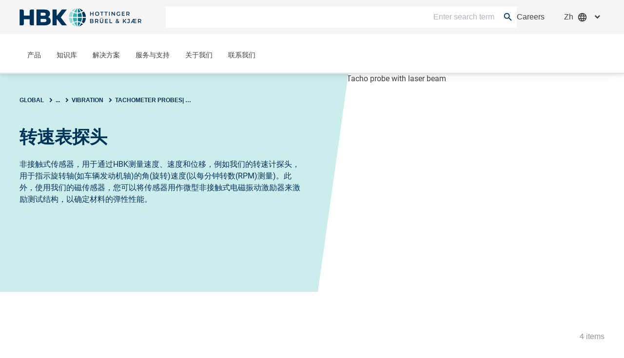

--- FILE ---
content_type: text/html;charset=utf-8
request_url: https://www.hbkworld.com/zh/products/transducers/vibration/tachometer-probes
body_size: 39604
content:

<!DOCTYPE HTML>
<html lang="zh">
<head>
    <meta charset="UTF-8"/>
    <meta name="lang" content="zh"/>
    
    

    <title>转速表探头 | HBK</title>
    
    <meta name="description" content="Discover tachometer probes for vibration testing and rotational speed measurement. Shop now for reliable and precise instrumentation."/>
    <meta name="defaultUnitSystem" content="metric"/>

    <meta name="template" content="productlisting-page"/>
    <meta name="viewport" content="width=device-width, initial-scale=1"/>
    
    
    
    
    
    
    
    


    
    
    

    

<link rel="canonical" href="https://www.hbkworld.com/zh/products/transducers/vibration/tachometer-probes"/>


    <link rel="alternate" href="https://www.hbkworld.com/en/products/transducers/vibration/tachometer-probes" hreflang="en"/>

    <link rel="alternate" href="https://www.hbkworld.com/en/products/transducers/vibration/tachometer-probes" hreflang="x-default"/>

    <link rel="alternate" href="https://www.hbkworld.com/fr/products/transducers/vibration/tachometer-probes" hreflang="fr"/>

    <link rel="alternate" href="https://www.hbkworld.com/de/products/transducers/vibration/tachometer-probes" hreflang="de"/>

    <link rel="alternate" href="https://www.hbkworld.com/es/products/transducers/vibration/tachometer-probes" hreflang="es"/>

    <link rel="alternate" href="https://www.hbkworld.com/zh/products/transducers/vibration/tachometer-probes" hreflang="zh"/>

    <link rel="alternate" href="https://www.hbkworld.com/it/products/transducers/vibration/tachometer-probes" hreflang="it"/>

    <link rel="alternate" href="https://www.hbkworld.com/ja/products/transducers/vibration/tachometer-probes" hreflang="ja"/>

    <link rel="alternate" href="https://www.hbkworld.com/pt/products/transducers/vibration/tachometer-probes" hreflang="pt"/>

    <link rel="alternate" href="https://www.hbkworld.com/ko/products/transducers/vibration/tachometer-probes" hreflang="ko"/>

    
<meta property="twitter:card" content="summary_large_image"/>
<meta property="og:site_name" content="HBK World"/>
<meta property="twitter:site" content="HBK World"/>
<meta property="og:title" content="Tachometer Probes"/>
<meta property="twitter:title" content="Tachometer Probes"/>
<meta property="og:description" content="Discover tachometer probes for vibration testing and rotational speed measurement. Shop now for reliable and precise instrumentation."/>
<meta property="twitter:description" content="Discover tachometer probes for vibration testing and rotational speed measurement. Shop now for reliable and precise instrumentation."/>
<meta property="og:url" content="https://www.hbkworld.com/zh/products/transducers/vibration/tachometer-probes"/>
<meta property="og:image" content="http://media.hbkworld.com/transform/ad2aa402-c882-4c27-bb05-fd5c8907cd9d/Laser-Tacho-probe-with-laser-beam?io=transform:fill,width:2560&amp;quality=80"/>
<meta property="twitter:image" content="http://media.hbkworld.com/transform/ad2aa402-c882-4c27-bb05-fd5c8907cd9d/Laser-Tacho-probe-with-laser-beam?io=transform:fill,width:2560&amp;quality=80"/>

    
    
    
    
    
            <style type="text/css">
                
            </style>
    




    
        <link rel="stylesheet" href="/etc.clientlibs/digitalxn/base/clientlibs/merged/publish-merged.min.7ca0001a96fbb0c885aa0ba0bd8c6fed.css" type="text/css">
<link rel="stylesheet" href="/etc.clientlibs/digitalxn/base/clientlibs/merged/search-merged.min.d41d8cd98f00b204e9800998ecf8427e.css" type="text/css">

    

    
        <script defer src="/etc.clientlibs/digitalxn/base/clientlibs/commons.min.71405200e1975d3a3662b2cafad35344.js"></script>
<script defer src="/etc.clientlibs/digitalxn/base/clientlibs/libraries.min.84b8c4c47e39e0b1cc5d3192f419c2c7.js"></script>
<script defer src="/etc.clientlibs/digitalxn/base/clientlibs/merged/libraries/hubspot.min.bb2d9d3fcee74a59355fbcc3fc372865.js"></script>

    

    
    
        <script defer src="/etc.clientlibs/digitalxn/base/clientlibs/merged/search-merged.min.f9b4cfe784db4eee5b42c2089d0bf835.js"></script>
<script defer src="/etc.clientlibs/digitalxn/base/clientlibs/merged/publish-merged.min.e46245c787437cb194afa045c5e8a098.js"></script>

    







    <link rel="stylesheet" href="/etc.clientlibs/hbkworld-ecom/clientlibs/clientlib-dependencies.min.d41d8cd98f00b204e9800998ecf8427e.css" type="text/css">
<link rel="stylesheet" href="/etc.clientlibs/hbkworld-ecom/clientlibs/clientlib-site.min.1d13ddd4b6a962083f854d7f74f00f6d.css" type="text/css">



    <script defer src="/etc.clientlibs/hbkworld-ecom/clientlibs/clientlib-dependencies.min.d41d8cd98f00b204e9800998ecf8427e.js"></script>


    <meta name="runMode" content="publish"/>
    
    
    

    

    
    
    

    
    <link rel="icon" sizes="192x192" href="/etc.clientlibs/digitalxn/base/clientlibs/site/resources/icon-192x192.png"/>
    <link rel="apple-touch-icon" sizes="180x180" href="/etc.clientlibs/digitalxn/base/clientlibs/site/resources/apple-touch-icon-180x180.png"/>
    <link rel="apple-touch-icon" sizes="167x167" href="/etc.clientlibs/digitalxn/base/clientlibs/site/resources/apple-touch-icon-167x167.png"/>
    <link rel="apple-touch-icon" sizes="152x152" href="/etc.clientlibs/digitalxn/base/clientlibs/site/resources/apple-touch-icon-152x152.png"/>
    <link rel="apple-touch-icon" sizes="120x120" href="/etc.clientlibs/digitalxn/base/clientlibs/site/resources/apple-touch-icon-120x120.png"/>
    <meta name="msapplication-square310x310logo" content="/etc.clientlibs/digitalxn/base/clientlibs/site/resources/icon-310x310.png"/>
    <meta name="msapplication-wide310x150logo" content="/etc.clientlibs/digitalxn/base/clientlibs/site/resources/icon-310x150.png"/>
    <meta name="msapplication-square150x150logo" content="/etc.clientlibs/digitalxn/base/clientlibs/site/resources/icon-150x150.png"/>
    <meta name="msapplication-square70x70logo" content="/etc.clientlibs/digitalxn/base/clientlibs/site/resources/icon-70x70.png"/>

    
    
    
    
    
    
            <!-- Styles -->
<style>


.width-full .hbk-button--wrapper
{
   width: 100%;
}
.width-full .hbk-button{
    margin-bottom: .75rem;
}


  .unit-switcher.hidden {
    display: none;
  }

  .root:has(:is(.e-z-60):not(.e-hidden)) .cmp-tabs__tabpanel--active {
    animation: none;
    opacity: 1 !important;
    transform: none !important;
  }

  @media only screen and (min-width: 1025px) {
    .col-span-full.md\:col-span-8 .hbk-default-view,
    .col-span-full.md\:col-span-9 .hbk-default-view,
    .col-span-full.md\:col-span-10 .hbk-default-view,
    .col-span-full.md\:col-span-11 .hbk-default-view,
    .col-span-full .hbk-default-view {
      width: auto !important;
    }
  }

  .hbk-list-view .cmp-list__item-hovercard:hover .cmp-list__item-readtext::after {
    display: none;
  }

  .teaser.hbk-hero-banner .cmp-teaser__image .cmp-image__image {
    object-position: unset !important;
  }

  .hbk-list-view-text-only .cmp-list__item-title {
    -webkit-line-clamp: unset !important;
  }

  .productsearch .onsitesearch__filterarea-xs-footer__wrapper > .hbk-button:first-child {
    display: none;
  }

  @media only screen and (max-width: 1024px) {
    .onsitesearch__filterarea-xs-footer__wrapper .hbk-button {
      width: 100%;
    }
  }
.embed #custom-tabs-forms iframe {
    min-height: 80vw;
}
.cta-side-panel .cta-stickybar .cta-stickybar__right .add-to-cart.sticky-cta-btn {
    height:100%;
}
</style>

<!-- External Scripts -->
<script defer src="https://fast.wistia.com/assets/external/E-v1.js"></script>
<script id="CookieConsent" defer src="https://policy.app.cookieinformation.com/uc.js" data-culture="EN" type="text/javascript"></script>

<!-- Digital Data Initialization -->
<script defer>
  var digitalData = digitalData || {};
  digitalData = {
    page: {
      pageInfo: {
        pageName: document.title,
        server: location.hostname,
        templateType: document.querySelector('meta[name="template"]').content,
        pageUrl: location.href
      }
    },
    referrer: document.referrer,
    user: {
      profile: {
        profileID: "anonymous",
        profileLevel: ""
      }
    },
    product: {
      productInfo: {
        productName: "",
        sku: "",
        manufacturer: ""
      },
      category: {
        primaryCategory: ""
      },
      attributes: {
        productType: ""
      }
    }
  };
</script>

<!-- Tagging Logic -->
<script defer>
  document.addEventListener("DOMContentLoaded", () => {
    let aem_tags = Object.values(adobeDataLayer.getState("page"))[0]["xdm:tags"];
    let tagging = new Map();

    aem_tags.forEach(tag => {
      let [parent, child] = tag.split("/");
      if (tagging.has(parent)) {
        tagging.get(parent).push(child);
      } else {
        tagging.set(parent, [child]);
      }
    });

    let tagging_obj = {};
    for (const [parent, children] of tagging.entries()) {
      tagging_obj[parent] = children.join(",");
    }

    digitalData.pageTags = tagging_obj;
  });
</script>

<!-- Google Tag Manager -->
<script defer>
  (function (w, d, s, l, i) {
    w[l] = w[l] || [];
    w[l].push({ 'gtm.start': new Date().getTime(), event: 'gtm.js' });
    var f = d.getElementsByTagName(s)[0],
        j = d.createElement(s),
        dl = l !== 'dataLayer' ? '&l=' + l : '';
    j.async = true;
    j.src = 'https://www.googletagmanager.com/gtm.js?id=' + i + dl;
    f.parentNode.insertBefore(j, f);
  })(window, document, 'script', 'dataLayer', 'GTM-TN47P45');
</script>

<!-- HubSpot Embed Code -->
<script type="text/javascript" id="hs-script-loader" defer src="//js.hs-scripts.com/8359431.js"></script>

<!-- Adobe Data Collection Script -->
<script type="text/javascript" defer data-consent-src="https://assets.adobedtm.com/0f459f6d3894/db991e83c638/launch-c2e504132bd1.min.js" data-category-consent="cookie_cat_statistic">
</script>
    
    


</head>
<body class="root productlistingpage page basicpage" id="app" data-cmp-data-layer-enabled>
<script>
    window.adobeDataLayer = window.adobeDataLayer || [];
    adobeDataLayer.push({
        page: JSON.parse("{\x22page\u002Da36f961ba8\x22:{\x22@type\x22:\x22hbkworld\/base\/components\/pagetypes\/productlistingpage\/v2\/productlistingpage\x22,\x22repo:modifyDate\x22:\x222025\u002D12\u002D01T18:16:11Z\x22,\x22dc:title\x22:\x22转速表探头\x22,\x22dc:description\x22:\x22Discover tachometer probes for vibration testing and rotational speed measurement. Shop now for reliable and precise instrumentation.\x22,\x22xdm:template\x22:\x22\/conf\/hbkworld\/settings\/wcm\/templates\/productlisting\u002Dpage\x22,\x22xdm:language\x22:\x22zh\x22,\x22xdm:tags\x22:[],\x22repo:path\x22:\x22\/content\/hbkworld\/global\/zh\/products\/transducers\/vibration\/tachometer\u002Dprobes.html\x22}}"),
        event:'cmp:show',
        eventInfo: {
            path: 'page.page\u002Da36f961ba8'
        }
    });
</script>


    




    



    
    
<div id="experiencefragment-8360f24f12" class="cmp-experiencefragment cmp-experiencefragment--"><div class="xfpage page basicpage">
<div class="xf-content-height">
    


    
    <div class="column-control-wrapper" id="c9d5bd4e-2ce9-4fca-8faf-d4c6fa7acc1b">
        <div>
            <div class='container'>
                <div class="grid grid-cols-12 gutter-gap   md:items-start mobile-no-break">
                    
                        
                            <div class="col-span-full       ">
                                

    
    
    
    <div id="container-08f58256b0" class="cmp-container">
        
        <header data-nc="Header" class="hbk-header">

    
    
  
    
    <div class="hbk-header__metabar hbk-header__metabar--quick-search">
        
            <input type="hidden" id="typesense-config" name="typesenseConfig" value="{&#34;protocol&#34;:&#34;https&#34;,&#34;host&#34;:&#34;lj7s639txz80b5v1p-1.a1.typesense.net&#34;,&#34;port&#34;:&#34;443&#34;,&#34;apiKey&#34;:&#34;CFkCUzYMa8Htj12ga02YKnpWybKqoTYI&#34;,&#34;indexName&#34;:&#34;hbk_prod_content_v2&#34;,&#34;productIndexName&#34;:&#34;hbk_prod_product_v2&#34;,&#34;maxFacetValue&#34;:&#34;200&#34;}"/>
        
        <div class="hbk-header__container hbk-header__container--metabar">
            <div class="hbk-header__metabar--logo">
              <a href="https://www.hbkworld.com/zh" class="hbk-header__logo">
                
                
                <img src="/etc.clientlibs/digitalxn/base/clientlibs/publish/resources/assets/hbk-logo--mobile.png" class="hbk-header__logo-image--mobile sm:mr-0"/>
                <img src="/etc.clientlibs/digitalxn/base/clientlibs/publish/resources/assets/hbk-logo--desktop.png" class="hbk-header__logo-image--desktop"/>
              </a>
            </div>
            <div class="hbk-header__metabar--quick-search__wrapper">
                


<input type="hidden" id="typesenseConfigQuickSearch" name="typesenseConfigQuickSearch" value="{&#34;protocol&#34;:&#34;https&#34;,&#34;host&#34;:&#34;lj7s639txz80b5v1p-1.a1.typesense.net&#34;,&#34;port&#34;:&#34;443&#34;,&#34;apiKey&#34;:&#34;CFkCUzYMa8Htj12ga02YKnpWybKqoTYI&#34;,&#34;indexName&#34;:&#34;hbk_prod_content_v2&#34;,&#34;productIndexName&#34;:&#34;hbk_prod_product_v2&#34;,&#34;maxFacetValue&#34;:&#34;200&#34;}"/>


    <input type="hidden" id="quickSearchActionUri" name="quickSearchActionUri" value="https://www.hbkworld.com/zh/search"/>
    <input type="hidden" id="qsPlaceholderText" name="qsPlaceholderText" value="Enter search term"/>
    <input type="hidden" id="qsShowSuggestion" name="qsShowSuggestion" value="true"/>
    <input type="hidden" id="qsSuggestionLimit" name="qsSuggestionLimit" value="5"/>
    <input type="hidden" id="qsShowQuickPage" name="qsShowQuickPage" value="true"/>
    <input type="hidden" id="qsQuickPageLimit" name="qsQuickPageLimit" value="5"/>
    <input type="hidden" id="qsShowQuickProduct" name="qsShowQuickProduct" value="false"/>
    <input type="hidden" id="qsQuickProductLimit" name="qsQuickProductLimit" value="5"/>




    <div class="quick-search" data-nc="Quicksearch">
        <div class="quick-search__menu" title="搜索">
            <span class="search-icon"></span>
        </div>
        <div class="quick-search__content">
            <div class="quick-search__form">
                <div class="suggestion-panel">
                    <div id="autocomplete"></div>
                </div>
            </div>
        </div>
    </div>

            </div>
            <div class="hbk-header__right">
              <div class="hbk-header__link">
                  <div data-cmp-data-layer="{&#34;text-bd3e1413f2&#34;:{&#34;@type&#34;:&#34;digitalxn/base/components/text/v1/text&#34;,&#34;repo:modifyDate&#34;:&#34;2023-05-10T11:26:41Z&#34;,&#34;xdm:text&#34;:&#34;&lt;p>&lt;a href=\&#34;/content/hbkworld/global/en/about/careers.html\&#34;>Careers&lt;/a>&lt;/p>\n&#34;}}" id="text-bd3e1413f2" class="cmp-text hbk-default-view" data-nc="Text">
    <p><a href="https://www.hbkworld.com/en/about/careers">Careers</a></p>

</div>

    


              </div>
              <div class="hbk-languagenavigation" data-nc="LanguageNavigation">
                  <button class="hbk-languagenavigation__toggle" aria-label="切换语言导航"></button>
                  <div class="hbk-languagenavigation visible">
    <language-selector :model-data="{
            'countryLabel': 'Country',
            'languageLabel': 'Language',
            'applyButtonLabel': 'Apply',
            'items': [],
            'currentLanguageLabel': '中文',
            'selectedCountries': '[]'
        }">
    </language-selector>
</div>

              </div>
            </div>
        </div>
    </div>

    <div class="hbk-header__wrapper e-px-20">
      <div class="hbk-menuButton__base">
        <button class="hbk-menuButton__wrapper" aria-label="Toggle Navigation">
          <span class="hbk-menuButton__icon hbk-menuButton__icon-top">
            <span class="hbk-menuButton__icon-line hbk-menuButton__icon-line-top"></span>
          </span>
          <span class="hbk-menuButton__icon hbk-menuButton__icon-mid">
            <span class="hbk-menuButton__icon-line hbk-menuButton__icon-line-mid"></span>
          </span>
          <span class="hbk-menuButton__icon hbk-menuButton__icon-bottom">
            <span class="hbk-menuButton__icon-line hbk-menuButton__icon-line-bottom"></span>
          </span>
        </button>
      </div>

      <div class="hbk-header__container hbk-header__container--main e-relative ">
      <div class="hbk-header__metabar--logo">
        <a href="https://www.hbkworld.com/zh" class="hbk-header__logo">
          
          
          <img src="/etc.clientlibs/digitalxn/base/clientlibs/publish/resources/assets/hbk-logo--mobile.png" class="hbk-header__logo-image--mobile sm:mr-0"/>
          <img src="/etc.clientlibs/digitalxn/base/clientlibs/publish/resources/assets/hbk-logo--desktop.png" class="hbk-header__logo-image--desktop"/>
        </a>
      </div>

        
        
          <div class="hbk-languagenavigation hbk-languagenavigation-cs-mobile hbk-languagenavigation--hidden-on-desktop" data-nc="LanguageNavigation">
            <input type="checkbox" class="hbk-languagenavigation__toggle-check"/>
            <button class="hbk-languagenavigation__toggle" aria-label="切换语言导航">
              <span class="hbk-languagenavigation__mobilebutton">zh</span>
              <span class="globe-mobile-cln fflag  ff-lg ff-round material-symbols-outlined default-globe">language</span>
            </button>
            <div class="hbk-languagenavigation visible">
    <language-selector :model-data="{
            'countryLabel': 'Country',
            'languageLabel': 'Language',
            'applyButtonLabel': 'Apply',
            'items': [],
            'currentLanguageLabel': '中文',
            'selectedCountries': '[]'
        }">
    </language-selector>
</div>

          </div>
  
          <div class="cmp-megamenu print:e-hidden" data-nc="Megamenu">
            

<div class="megamenu">
    <input type="hidden" id="seeAllText" name="seeAllText" value="See All"/>
    <input type="hidden" id="mainMenuText" name="mainMenuText" value="Main Menu"/>
    
    <nav class="megamenu-navigation">
        <ul class="megamenu-navigation__list" data-parent="/content/hbkworld/global/zh">
            
                <li data-id="megamenu-9e3207a901-item-d3a44beb91" class="megamenu-navigation__list-item has-children">
                    <a href="https://www.hbkworld.com/zh/products">产品</a>
                    <span class="megamenu__navigation-arrow"></span>
                </li>
            
                <li data-id="megamenu-9e3207a901-item-8069623d26" class="megamenu-navigation__list-item has-children">
                    <a href="https://www.hbkworld.com/zh/knowledge">知识库</a>
                    <span class="megamenu__navigation-arrow"></span>
                </li>
            
                <li data-id="megamenu-9e3207a901-item-e0eefd32f7" class="megamenu-navigation__list-item has-children">
                    <a href="https://www.hbkworld.com/zh/solutions">解决方案</a>
                    <span class="megamenu__navigation-arrow"></span>
                </li>
            
                <li data-id="megamenu-9e3207a901-item-5670ca348d" class="megamenu-navigation__list-item has-children">
                    <a href="https://www.hbkworld.com/zh/services-support">服务与支持</a>
                    <span class="megamenu__navigation-arrow"></span>
                </li>
            
                <li data-id="megamenu-9e3207a901-item-b98113c419" class="megamenu-navigation__list-item has-children">
                    <a href="https://www.hbkworld.com/zh/about">关于我们</a>
                    <span class="megamenu__navigation-arrow"></span>
                </li>
            
                <li data-id="megamenu-9e3207a901-item-20a380d419" class="megamenu-navigation__list-item has-children">
                    <a href="https://www.hbkworld.com/zh/contact-us">联系我们</a>
                    <span class="megamenu__navigation-arrow"></span>
                </li>
            
        </ul>
    </nav>
    <div class="megamenu__overlay">
        <div>
            <div class="megamenu__inner">
                <div class="megamenu-col megamenu-col-1">
                    <div class="megamenu-col-header">
                        <span class="material-icons">arrow_back_ios</span>
                        <h4 class="megamenu__menu-title">Main Menu</h4>
                    </div>

                    
                    <div class="megamenu__list-wrapper">
                        <div>
                            <ul class="megamenu__list" data-parent="megamenu-9e3207a901-item-d3a44beb91">
                                
                                    <li data-id="megamenu-9e3207a901-item-89efe9f08e" class="megamenu__listItem has-children">
                                        <a href="https://www.hbkworld.com/zh/products/instruments" class="megamenu__listItem-title">系统与数据采集</a>
                                        <span class="megamenu__navigation-arrow"></span>
                                    </li>
                                
                                    <li data-id="megamenu-9e3207a901-item-48da95eb90" class="megamenu__listItem has-children">
                                        <a href="https://www.hbkworld.com/zh/products/software" class="megamenu__listItem-title">软件</a>
                                        <span class="megamenu__navigation-arrow"></span>
                                    </li>
                                
                                    <li data-id="megamenu-9e3207a901-item-12caf8716c" class="megamenu__listItem has-children">
                                        <a href="https://www.hbkworld.com/zh/products/transducers" class="megamenu__listItem-title">Sensors</a>
                                        <span class="megamenu__navigation-arrow"></span>
                                    </li>
                                
                                    <li data-id="megamenu-9e3207a901-item-cbc54dd204" class="megamenu__listItem has-children">
                                        <a href="https://www.hbkworld.com/zh/products/integrated-systems" class="megamenu__listItem-title">集成系统</a>
                                        <span class="megamenu__navigation-arrow"></span>
                                    </li>
                                
                            </ul>
                        
                            <ul class="megamenu__list" data-parent="megamenu-9e3207a901-item-8069623d26">
                                
                                    <li data-id="megamenu-9e3207a901-item-b86390965f" class="megamenu__listItem has-children">
                                        <a href="https://www.hbkworld.com/zh/knowledge/academy" class="megamenu__listItem-title">学院</a>
                                        <span class="megamenu__navigation-arrow"></span>
                                    </li>
                                
                                    <li data-id="megamenu-9e3207a901-item-c3b8d172e9" class="megamenu__listItem ">
                                        <a href="https://www.hbkworld.com/zh/knowledge/events" class="megamenu__listItem-title">活动</a>
                                        <span class="megamenu__navigation-arrow"></span>
                                    </li>
                                
                                    <li data-id="megamenu-9e3207a901-item-5cc1c441e6" class="megamenu__listItem has-children">
                                        <a href="https://www.hbkworld.com/zh/knowledge/resource-center" class="megamenu__listItem-title">资源中心</a>
                                        <span class="megamenu__navigation-arrow"></span>
                                    </li>
                                
                            </ul>
                        
                            <ul class="megamenu__list" data-parent="megamenu-9e3207a901-item-e0eefd32f7">
                                
                                    <li data-id="megamenu-9e3207a901-item-86785ffca7" class="megamenu__listItem has-children">
                                        <a href="https://www.hbkworld.com/zh/solutions/applications" class="megamenu__listItem-title">应用</a>
                                        <span class="megamenu__navigation-arrow"></span>
                                    </li>
                                
                                    <li data-id="megamenu-9e3207a901-item-97efa6bf63" class="megamenu__listItem has-children">
                                        <a href="https://www.hbkworld.com/zh/solutions/industries" class="megamenu__listItem-title">工业</a>
                                        <span class="megamenu__navigation-arrow"></span>
                                    </li>
                                
                                    <li data-id="megamenu-9e3207a901-item-3ab669b5e2" class="megamenu__listItem has-children">
                                        <a href="https://www.hbkworld.com/zh/solutions/insights" class="megamenu__listItem-title">洞察力</a>
                                        <span class="megamenu__navigation-arrow"></span>
                                    </li>
                                
                            </ul>
                        
                            <ul class="megamenu__list" data-parent="megamenu-9e3207a901-item-5670ca348d">
                                
                                    <li data-id="megamenu-9e3207a901-item-8d10cb1016" class="megamenu__listItem has-children">
                                        <a href="https://www.hbkworld.com/zh/services-support/services" class="megamenu__listItem-title">服务</a>
                                        <span class="megamenu__navigation-arrow"></span>
                                    </li>
                                
                                    <li data-id="megamenu-9e3207a901-item-548b62bad3" class="megamenu__listItem has-children">
                                        <a href="https://www.hbkworld.com/zh/services-support/support" class="megamenu__listItem-title">支持</a>
                                        <span class="megamenu__navigation-arrow"></span>
                                    </li>
                                
                            </ul>
                        
                            <ul class="megamenu__list" data-parent="megamenu-9e3207a901-item-b98113c419">
                                
                                    <li data-id="megamenu-9e3207a901-item-460ed41955" class="megamenu__listItem has-children">
                                        <a href="https://www.hbkworld.com/zh/about/our-business" class="megamenu__listItem-title">我们的业务</a>
                                        <span class="megamenu__navigation-arrow"></span>
                                    </li>
                                
                                    <li data-id="megamenu-9e3207a901-item-fdf312a4cd" class="megamenu__listItem ">
                                        <a href="https://www.hbkworld.com/zh/about/news" class="megamenu__listItem-title">新闻资讯</a>
                                        <span class="megamenu__navigation-arrow"></span>
                                    </li>
                                
                                    <li data-id="megamenu-9e3207a901-item-841dfecd4d" class="megamenu__listItem has-children">
                                        <a href="https://www.hbkworld.com/zh/about/our-history" class="megamenu__listItem-title">我们的历史</a>
                                        <span class="megamenu__navigation-arrow"></span>
                                    </li>
                                
                                    <li data-id="megamenu-9e3207a901-item-a9b985cd27" class="megamenu__listItem has-children">
                                        <a href="https://www.hbkworld.com/zh/about/sustainability" class="megamenu__listItem-title">可持续性</a>
                                        <span class="megamenu__navigation-arrow"></span>
                                    </li>
                                
                                    <li data-id="megamenu-9e3207a901-item-214fca02a3" class="megamenu__listItem ">
                                        <a href="https://www.hbkworld.com/zh/about/careers" class="megamenu__listItem-title">招聘</a>
                                        <span class="megamenu__navigation-arrow"></span>
                                    </li>
                                
                            </ul>
                        
                            <ul class="megamenu__list" data-parent="megamenu-9e3207a901-item-20a380d419">
                                
                                    <li data-id="megamenu-9e3207a901-item-66d0812e3a" class="megamenu__listItem ">
                                        <a href="https://www.hbkworld.com/zh/contact-us/contact-sales" class="megamenu__listItem-title">联系销售工程师</a>
                                        <span class="megamenu__navigation-arrow"></span>
                                    </li>
                                
                                    <li data-id="megamenu-9e3207a901-item-61b39498f2" class="megamenu__listItem ">
                                        <a href="https://www.hbkworld.com/zh/contact-us/request-a-service" class="megamenu__listItem-title">申请服务</a>
                                        <span class="megamenu__navigation-arrow"></span>
                                    </li>
                                
                                    <li data-id="megamenu-9e3207a901-item-2f02f2eeeb" class="megamenu__listItem has-children">
                                        <a href="https://www.hbkworld.com/zh/contact-us/global-presence" class="megamenu__listItem-title">全球业务</a>
                                        <span class="megamenu__navigation-arrow"></span>
                                    </li>
                                
                            </ul>
                        </div>
                        
                            
                                <div class="megamenu__seeAll-wrapper">
                                    <a data-seeallid="megamenu-9e3207a901-item-d3a44beb91" href="https://www.hbkworld.com/zh/products" class="megamenu__seeAll">
                                        See All
                                    </a>
                                </div>
                            
                        
                            
                                <div class="megamenu__seeAll-wrapper">
                                    <a data-seeallid="megamenu-9e3207a901-item-8069623d26" href="https://www.hbkworld.com/zh/knowledge" class="megamenu__seeAll">
                                        See All
                                    </a>
                                </div>
                            
                        
                            
                                <div class="megamenu__seeAll-wrapper">
                                    <a data-seeallid="megamenu-9e3207a901-item-e0eefd32f7" href="https://www.hbkworld.com/zh/solutions" class="megamenu__seeAll">
                                        See All
                                    </a>
                                </div>
                            
                        
                            
                                <div class="megamenu__seeAll-wrapper">
                                    <a data-seeallid="megamenu-9e3207a901-item-5670ca348d" href="https://www.hbkworld.com/zh/services-support" class="megamenu__seeAll">
                                        See All
                                    </a>
                                </div>
                            
                        
                            
                                <div class="megamenu__seeAll-wrapper">
                                    <a data-seeallid="megamenu-9e3207a901-item-b98113c419" href="https://www.hbkworld.com/zh/about" class="megamenu__seeAll">
                                        See All
                                    </a>
                                </div>
                            
                        
                            
                                <div class="megamenu__seeAll-wrapper">
                                    <a data-seeallid="megamenu-9e3207a901-item-20a380d419" href="https://www.hbkworld.com/zh/contact-us" class="megamenu__seeAll">
                                        See All
                                    </a>
                                </div>
                            
                        

                    </div>
                </div>
                <div class="megamenu-col megamenu-col-2">
                    <div class="megamenu-col-header">
                        <span class="material-icons">arrow_back_ios</span>
                        <h4 class="megamenu__menu-title">Main Menu</h4>
                    </div>

                    
                    <div class="megamenu__list-wrapper">
                        <div>
                            <ul class="megamenu__list" data-parent="megamenu-9e3207a901-item-89efe9f08e">
                                
                                    <li data-id="megamenu-9e3207a901-item-e7c3eaf5c3" class="megamenu__listItem has-children">
                                        <a href="https://www.hbkworld.com/zh/products/instruments/mechanical-structural-daq" class="megamenu__listItem-title">机械和结构数据采集系统</a>
                                        <span class="megamenu__navigation-arrow"></span>
                                    </li>
                                
                                    <li data-id="megamenu-9e3207a901-item-53a5bc383a" class="megamenu__listItem has-children">
                                        <a href="https://www.hbkworld.com/zh/products/instruments/sound-vibration-daq" class="megamenu__listItem-title">声音与振动数据采集系统</a>
                                        <span class="megamenu__navigation-arrow"></span>
                                    </li>
                                
                                    <li data-id="megamenu-9e3207a901-item-0eef5a7430" class="megamenu__listItem has-children">
                                        <a href="https://www.hbkworld.com/zh/products/instruments/industrial-electronics" class="megamenu__listItem-title">工业用电子产品</a>
                                        <span class="megamenu__navigation-arrow"></span>
                                    </li>
                                
                                    <li data-id="megamenu-9e3207a901-item-95998a5b0b" class="megamenu__listItem ">
                                        <a href="https://www.hbkworld.com/zh/products/instruments/simulator-systems" class="megamenu__listItem-title">Simulator Systems</a>
                                        <span class="megamenu__navigation-arrow"></span>
                                    </li>
                                
                                    <li data-id="megamenu-9e3207a901-item-41a152ba2c" class="megamenu__listItem has-children">
                                        <a href="https://www.hbkworld.com/zh/products/instruments/power-analyser" class="megamenu__listItem-title">电力分析仪</a>
                                        <span class="megamenu__navigation-arrow"></span>
                                    </li>
                                
                                    <li data-id="megamenu-9e3207a901-item-4d28739c43" class="megamenu__listItem has-children">
                                        <a href="https://www.hbkworld.com/zh/products/instruments/handheld" class="megamenu__listItem-title">S&amp;V 手持设备</a>
                                        <span class="megamenu__navigation-arrow"></span>
                                    </li>
                                
                                    <li data-id="megamenu-9e3207a901-item-15d516c39b" class="megamenu__listItem has-children">
                                        <a href="https://www.hbkworld.com/zh/products/instruments/wireless-daq-systems" class="megamenu__listItem-title">无线数据采集系统</a>
                                        <span class="megamenu__navigation-arrow"></span>
                                    </li>
                                
                                    <li data-id="megamenu-9e3207a901-item-798fc51d78" class="megamenu__listItem has-children">
                                        <a href="https://www.hbkworld.com/zh/products/instruments/sv-signal-conditioner" class="megamenu__listItem-title">机械和结构数据采集系统</a>
                                        <span class="megamenu__navigation-arrow"></span>
                                    </li>
                                
                                    <li data-id="megamenu-9e3207a901-item-83000d7593" class="megamenu__listItem ">
                                        <a href="https://www.hbkworld.com/zh/products/instruments/calibration" class="megamenu__listItem-title">High Precision and Calibration Systems</a>
                                        <span class="megamenu__navigation-arrow"></span>
                                    </li>
                                
                            </ul>
                        
                            <ul class="megamenu__list" data-parent="megamenu-9e3207a901-item-48da95eb90">
                                
                                    <li data-id="megamenu-9e3207a901-item-ce5c5d2a35" class="megamenu__listItem has-children">
                                        <a href="https://www.hbkworld.com/zh/products/software/reliability" class="megamenu__listItem-title">可靠性</a>
                                        <span class="megamenu__navigation-arrow"></span>
                                    </li>
                                
                                    <li data-id="megamenu-9e3207a901-item-69116e0b9c" class="megamenu__listItem ">
                                        <a href="https://www.hbkworld.com/zh/products/software/analysis-simulation" class="megamenu__listItem-title">分析和仿真</a>
                                        <span class="megamenu__navigation-arrow"></span>
                                    </li>
                                
                                    <li data-id="megamenu-9e3207a901-item-bf2b486de0" class="megamenu__listItem has-children">
                                        <a href="https://www.hbkworld.com/zh/products/software/daq" class="megamenu__listItem-title">数据采集软件</a>
                                        <span class="megamenu__navigation-arrow"></span>
                                    </li>
                                
                                    <li data-id="megamenu-9e3207a901-item-cbf7477f6c" class="megamenu__listItem has-children">
                                        <a href="https://www.hbkworld.com/zh/products/software/drivers-api" class="megamenu__listItem-title">驱动程序API</a>
                                        <span class="megamenu__navigation-arrow"></span>
                                    </li>
                                
                                    <li data-id="megamenu-9e3207a901-item-a79cb41bd0" class="megamenu__listItem has-children">
                                        <a href="https://www.hbkworld.com/zh/products/software/utility" class="megamenu__listItem-title">公用程序</a>
                                        <span class="megamenu__navigation-arrow"></span>
                                    </li>
                                
                                    <li data-id="megamenu-9e3207a901-item-edcbcad6b5" class="megamenu__listItem has-children">
                                        <a href="https://www.hbkworld.com/zh/products/software/vibration-control" class="megamenu__listItem-title">振动控制</a>
                                        <span class="megamenu__navigation-arrow"></span>
                                    </li>
                                
                            </ul>
                        
                            <ul class="megamenu__list" data-parent="megamenu-9e3207a901-item-12caf8716c">
                                
                                    <li data-id="megamenu-9e3207a901-item-cd94f55096" class="megamenu__listItem has-children">
                                        <a href="https://www.hbkworld.com/zh/products/transducers/acoustic" class="megamenu__listItem-title">Acoustic</a>
                                        <span class="megamenu__navigation-arrow"></span>
                                    </li>
                                
                                    <li data-id="megamenu-9e3207a901-item-6d29f064da" class="megamenu__listItem has-children">
                                        <a href="https://www.hbkworld.com/zh/products/transducers/current-voltage" class="megamenu__listItem-title">Current / voltage</a>
                                        <span class="megamenu__navigation-arrow"></span>
                                    </li>
                                
                                    <li data-id="megamenu-9e3207a901-item-78a220e8dc" class="megamenu__listItem has-children">
                                        <a href="https://www.hbkworld.com/zh/products/transducers/displacement" class="megamenu__listItem-title">Displacement</a>
                                        <span class="megamenu__navigation-arrow"></span>
                                    </li>
                                
                                    <li data-id="megamenu-9e3207a901-item-116fe92260" class="megamenu__listItem has-children">
                                        <a href="https://www.hbkworld.com/zh/products/transducers/exciters" class="megamenu__listItem-title">测量励磁机</a>
                                        <span class="megamenu__navigation-arrow"></span>
                                    </li>
                                
                                    <li data-id="megamenu-9e3207a901-item-d49c9e5703" class="megamenu__listItem has-children">
                                        <a href="https://www.hbkworld.com/zh/products/transducers/force" class="megamenu__listItem-title">Force</a>
                                        <span class="megamenu__navigation-arrow"></span>
                                    </li>
                                
                                    <li data-id="megamenu-9e3207a901-item-4c15dee2e3" class="megamenu__listItem has-children">
                                        <a href="https://www.hbkworld.com/zh/products/transducers/inertial-sensors" class="megamenu__listItem-title">惯性传感器</a>
                                        <span class="megamenu__navigation-arrow"></span>
                                    </li>
                                
                                    <li data-id="megamenu-9e3207a901-item-99a4e286a5" class="megamenu__listItem has-children">
                                        <a href="https://www.hbkworld.com/zh/products/transducers/load-cells" class="megamenu__listItem-title">称重传感器</a>
                                        <span class="megamenu__navigation-arrow"></span>
                                    </li>
                                
                                    <li data-id="megamenu-9e3207a901-item-d1b2db3150" class="megamenu__listItem ">
                                        <a href="https://www.hbkworld.com/zh/products/transducers/multi-component" class="megamenu__listItem-title">Multi Component</a>
                                        <span class="megamenu__navigation-arrow"></span>
                                    </li>
                                
                                    <li data-id="megamenu-9e3207a901-item-fdcb521dec" class="megamenu__listItem has-children">
                                        <a href="https://www.hbkworld.com/zh/products/transducers/pressure" class="megamenu__listItem-title">Pressure</a>
                                        <span class="megamenu__navigation-arrow"></span>
                                    </li>
                                
                                    <li data-id="megamenu-9e3207a901-item-cdfaa3de0d" class="megamenu__listItem has-children">
                                        <a href="https://www.hbkworld.com/zh/products/transducers/smart-sensors-io-link" class="megamenu__listItem-title">带 IO-Link 接口的智能传感器</a>
                                        <span class="megamenu__navigation-arrow"></span>
                                    </li>
                                
                                    <li data-id="megamenu-9e3207a901-item-ec0a3a465f" class="megamenu__listItem has-children">
                                        <a href="https://www.hbkworld.com/zh/products/transducers/strain" class="megamenu__listItem-title">Strain</a>
                                        <span class="megamenu__navigation-arrow"></span>
                                    </li>
                                
                                    <li data-id="megamenu-9e3207a901-item-286d4b48e4" class="megamenu__listItem ">
                                        <a href="https://www.hbkworld.com/zh/products/transducers/temperature-sensors" class="megamenu__listItem-title">Temperature</a>
                                        <span class="megamenu__navigation-arrow"></span>
                                    </li>
                                
                                    <li data-id="megamenu-9e3207a901-item-c92fdeecda" class="megamenu__listItem ">
                                        <a href="https://www.hbkworld.com/zh/products/transducers/tilt" class="megamenu__listItem-title">Tilt</a>
                                        <span class="megamenu__navigation-arrow"></span>
                                    </li>
                                
                                    <li data-id="megamenu-9e3207a901-item-1be62c1ccd" class="megamenu__listItem has-children">
                                        <a href="https://www.hbkworld.com/zh/products/transducers/torque" class="megamenu__listItem-title">Torque</a>
                                        <span class="megamenu__navigation-arrow"></span>
                                    </li>
                                
                                    <li data-id="megamenu-9e3207a901-item-38bd7ef103" class="megamenu__listItem has-children">
                                        <a href="https://www.hbkworld.com/zh/products/transducers/vibration" class="megamenu__listItem-title">Vibration</a>
                                        <span class="megamenu__navigation-arrow"></span>
                                    </li>
                                
                                    <li data-id="megamenu-9e3207a901-item-23aebd0cc2" class="megamenu__listItem ">
                                        <a href="https://www.hbkworld.com/zh/products/transducers/search-listing" class="megamenu__listItem-title">Search Listing</a>
                                        <span class="megamenu__navigation-arrow"></span>
                                    </li>
                                
                                    <li data-id="megamenu-9e3207a901-item-a590116dcd" class="megamenu__listItem has-children">
                                        <a href="https://www.hbkworld.com/zh/products/transducers/oem-custom-sensors" class="megamenu__listItem-title">OEM Custom Sensors</a>
                                        <span class="megamenu__navigation-arrow"></span>
                                    </li>
                                
                            </ul>
                        
                            <ul class="megamenu__list" data-parent="megamenu-9e3207a901-item-cbc54dd204">
                                
                                    <li data-id="megamenu-9e3207a901-item-726352d227" class="megamenu__listItem has-children">
                                        <a href="https://www.hbkworld.com/zh/products/integrated-systems/electroacoustics" class="megamenu__listItem-title">Electroacoustics</a>
                                        <span class="megamenu__navigation-arrow"></span>
                                    </li>
                                
                                    <li data-id="megamenu-9e3207a901-item-4a22f0d3d2" class="megamenu__listItem has-children">
                                        <a href="https://www.hbkworld.com/zh/products/integrated-systems/vibration-testing" class="megamenu__listItem-title">Vibration Testing Equipment</a>
                                        <span class="megamenu__navigation-arrow"></span>
                                    </li>
                                
                                    <li data-id="megamenu-9e3207a901-item-534119af85" class="megamenu__listItem has-children">
                                        <a href="https://www.hbkworld.com/zh/products/integrated-systems/acoustic-end-of-line-test-systems" class="megamenu__listItem-title">Acoustic End-of-Line Test Systems</a>
                                        <span class="megamenu__navigation-arrow"></span>
                                    </li>
                                
                            </ul>
                        
                            <ul class="megamenu__list" data-parent="megamenu-9e3207a901-item-b86390965f">
                                
                                    <li data-id="megamenu-9e3207a901-item-29f95d0e85" class="megamenu__listItem ">
                                        <a href="https://www.hbkworld.com/zh/knowledge/academy/training-courses" class="megamenu__listItem-title">培训课程</a>
                                        <span class="megamenu__navigation-arrow"></span>
                                    </li>
                                
                            </ul>
                        
                            <ul class="megamenu__list" data-parent="megamenu-9e3207a901-item-5cc1c441e6">
                                
                                    <li data-id="megamenu-9e3207a901-item-584a47d537" class="megamenu__listItem ">
                                        <a href="https://www.hbkworld.com/zh/knowledge/resource-center/articles" class="megamenu__listItem-title">文章</a>
                                        <span class="megamenu__navigation-arrow"></span>
                                    </li>
                                
                                    <li data-id="megamenu-9e3207a901-item-cb23729169" class="megamenu__listItem ">
                                        <a href="https://www.hbkworld.com/zh/knowledge/resource-center/case-studies" class="megamenu__listItem-title">应用案例</a>
                                        <span class="megamenu__navigation-arrow"></span>
                                    </li>
                                
                                    <li data-id="megamenu-9e3207a901-item-f3369d62a3" class="megamenu__listItem ">
                                        <a href="https://www.hbkworld.com/zh/knowledge/resource-center/recorded-webinars" class="megamenu__listItem-title">录制的网络研讨会</a>
                                        <span class="megamenu__navigation-arrow"></span>
                                    </li>
                                
                                    <li data-id="megamenu-9e3207a901-item-cdf57fde99" class="megamenu__listItem ">
                                        <a href="https://www.hbkworld.com/zh/knowledge/resource-center/videos" class="megamenu__listItem-title">视频</a>
                                        <span class="megamenu__navigation-arrow"></span>
                                    </li>
                                
                                    <li data-id="megamenu-9e3207a901-item-06248fa28e" class="megamenu__listItem ">
                                        <a href="https://www.hbkworld.com/zh/knowledge/resource-center/all" class="megamenu__listItem-title">搜索所有资源</a>
                                        <span class="megamenu__navigation-arrow"></span>
                                    </li>
                                
                            </ul>
                        
                            <ul class="megamenu__list" data-parent="megamenu-9e3207a901-item-86785ffca7">
                                
                                    <li data-id="megamenu-9e3207a901-item-1f0641d488" class="megamenu__listItem has-children">
                                        <a href="https://www.hbkworld.com/zh/solutions/applications/acoustics" class="megamenu__listItem-title">声学</a>
                                        <span class="megamenu__navigation-arrow"></span>
                                    </li>
                                
                                    <li data-id="megamenu-9e3207a901-item-551138587b" class="megamenu__listItem has-children">
                                        <a href="https://www.hbkworld.com/zh/solutions/applications/custom-sensors" class="megamenu__listItem-title">OEM定制传感器</a>
                                        <span class="megamenu__navigation-arrow"></span>
                                    </li>
                                
                                    <li data-id="megamenu-9e3207a901-item-3648ff4709" class="megamenu__listItem has-children">
                                        <a href="https://www.hbkworld.com/zh/solutions/applications/data-acquisition-analysis" class="megamenu__listItem-title">数据采集与分析</a>
                                        <span class="megamenu__navigation-arrow"></span>
                                    </li>
                                
                                    <li data-id="megamenu-9e3207a901-item-bb765120c5" class="megamenu__listItem has-children">
                                        <a href="https://www.hbkworld.com/zh/solutions/applications/durability-fatigue" class="megamenu__listItem-title">耐久性和疲劳</a>
                                        <span class="megamenu__navigation-arrow"></span>
                                    </li>
                                
                                    <li data-id="megamenu-9e3207a901-item-e5d2550a94" class="megamenu__listItem has-children">
                                        <a href="https://www.hbkworld.com/zh/solutions/applications/electric-power-testing" class="megamenu__listItem-title">电功率测试</a>
                                        <span class="megamenu__navigation-arrow"></span>
                                    </li>
                                
                                    <li data-id="megamenu-9e3207a901-item-121d9e3b70" class="megamenu__listItem has-children">
                                        <a href="https://www.hbkworld.com/zh/solutions/applications/machine-automation-control-and-navigation" class="megamenu__listItem-title">机器自动化控制和导航</a>
                                        <span class="megamenu__navigation-arrow"></span>
                                    </li>
                                
                                    <li data-id="megamenu-9e3207a901-item-ffbb197cdf" class="megamenu__listItem has-children">
                                        <a href="https://www.hbkworld.com/zh/solutions/applications/nvh" class="megamenu__listItem-title">NVH</a>
                                        <span class="megamenu__navigation-arrow"></span>
                                    </li>
                                
                                    <li data-id="megamenu-9e3207a901-item-963eb17cea" class="megamenu__listItem has-children">
                                        <a href="https://www.hbkworld.com/zh/solutions/applications/reliability" class="megamenu__listItem-title">可靠性</a>
                                        <span class="megamenu__navigation-arrow"></span>
                                    </li>
                                
                                    <li data-id="megamenu-9e3207a901-item-d9d9198608" class="megamenu__listItem has-children">
                                        <a href="https://www.hbkworld.com/zh/solutions/applications/smart-sensors" class="megamenu__listItem-title">智能传感器</a>
                                        <span class="megamenu__navigation-arrow"></span>
                                    </li>
                                
                                    <li data-id="megamenu-9e3207a901-item-7ec641ce0e" class="megamenu__listItem has-children">
                                        <a href="https://www.hbkworld.com/zh/solutions/applications/vibration" class="megamenu__listItem-title">振动</a>
                                        <span class="megamenu__navigation-arrow"></span>
                                    </li>
                                
                                    <li data-id="megamenu-9e3207a901-item-d2ee6164ea" class="megamenu__listItem ">
                                        <a href="https://www.hbkworld.com/zh/solutions/applications/virtual-testing" class="megamenu__listItem-title">虚拟测试</a>
                                        <span class="megamenu__navigation-arrow"></span>
                                    </li>
                                
                                    <li data-id="megamenu-9e3207a901-item-4e2e52397c" class="megamenu__listItem has-children">
                                        <a href="https://www.hbkworld.com/zh/solutions/applications/weighing" class="megamenu__listItem-title">称重</a>
                                        <span class="megamenu__navigation-arrow"></span>
                                    </li>
                                
                                    <li data-id="megamenu-9e3207a901-item-37d4b7296b" class="megamenu__listItem has-children">
                                        <a href="https://www.hbkworld.com/zh/solutions/applications/industrial-process-automation" class="megamenu__listItem-title">工业过程自动化</a>
                                        <span class="megamenu__navigation-arrow"></span>
                                    </li>
                                
                                    <li data-id="megamenu-9e3207a901-item-64c89d076d" class="megamenu__listItem has-children">
                                        <a href="https://www.hbkworld.com/zh/solutions/applications/structural-health-monitoring" class="megamenu__listItem-title">结构健康监测</a>
                                        <span class="megamenu__navigation-arrow"></span>
                                    </li>
                                
                            </ul>
                        
                            <ul class="megamenu__list" data-parent="megamenu-9e3207a901-item-97efa6bf63">
                                
                                    <li data-id="megamenu-9e3207a901-item-3b2fc934d2" class="megamenu__listItem has-children">
                                        <a href="https://www.hbkworld.com/zh/solutions/industries/aerospace" class="megamenu__listItem-title">航空航天 </a>
                                        <span class="megamenu__navigation-arrow"></span>
                                    </li>
                                
                                    <li data-id="megamenu-9e3207a901-item-909ca7f6bb" class="megamenu__listItem ">
                                        <a href="https://www.hbkworld.com/zh/solutions/industries/audio" class="megamenu__listItem-title">音频</a>
                                        <span class="megamenu__navigation-arrow"></span>
                                    </li>
                                
                                    <li data-id="megamenu-9e3207a901-item-07b55d8c2c" class="megamenu__listItem has-children">
                                        <a href="https://www.hbkworld.com/zh/solutions/industries/automotive-ground-transportation" class="megamenu__listItem-title">汽车与地面运输</a>
                                        <span class="megamenu__navigation-arrow"></span>
                                    </li>
                                
                                    <li data-id="megamenu-9e3207a901-item-df9d1d9edb" class="megamenu__listItem ">
                                        <a href="https://www.hbkworld.com/zh/solutions/industries/defence" class="megamenu__listItem-title">国防</a>
                                        <span class="megamenu__navigation-arrow"></span>
                                    </li>
                                
                                    <li data-id="megamenu-9e3207a901-item-a67573a3dd" class="megamenu__listItem ">
                                        <a href="https://www.hbkworld.com/zh/solutions/industries/energy" class="megamenu__listItem-title">能源</a>
                                        <span class="megamenu__navigation-arrow"></span>
                                    </li>
                                
                                    <li data-id="megamenu-9e3207a901-item-60bd8d081d" class="megamenu__listItem ">
                                        <a href="https://www.hbkworld.com/zh/solutions/industries/machine-manufacturing" class="megamenu__listItem-title">设备制造</a>
                                        <span class="megamenu__navigation-arrow"></span>
                                    </li>
                                
                                    <li data-id="megamenu-9e3207a901-item-6b3dc5889c" class="megamenu__listItem ">
                                        <a href="https://www.hbkworld.com/zh/solutions/industries/rail" class="megamenu__listItem-title">铁路</a>
                                        <span class="megamenu__navigation-arrow"></span>
                                    </li>
                                
                                    <li data-id="megamenu-9e3207a901-item-ee0e8b41f5" class="megamenu__listItem has-children">
                                        <a href="https://www.hbkworld.com/zh/solutions/industries/robotics" class="megamenu__listItem-title">机器人</a>
                                        <span class="megamenu__navigation-arrow"></span>
                                    </li>
                                
                                    <li data-id="megamenu-9e3207a901-item-5134a70587" class="megamenu__listItem ">
                                        <a href="https://www.hbkworld.com/zh/solutions/industries/vibration-testing-industries" class="megamenu__listItem-title">振动测试 - 行业</a>
                                        <span class="megamenu__navigation-arrow"></span>
                                    </li>
                                
                                    <li data-id="megamenu-9e3207a901-item-a7d0c10197" class="megamenu__listItem ">
                                        <a href="https://www.hbkworld.com/zh/solutions/industries/food-beverage" class="megamenu__listItem-title">食品和饮料</a>
                                        <span class="megamenu__navigation-arrow"></span>
                                    </li>
                                
                                    <li data-id="megamenu-9e3207a901-item-3e51ac1f2a" class="megamenu__listItem ">
                                        <a href="https://www.hbkworld.com/zh/solutions/industries/logistics" class="megamenu__listItem-title">物流</a>
                                        <span class="megamenu__navigation-arrow"></span>
                                    </li>
                                
                                    <li data-id="megamenu-9e3207a901-item-7d27f6b312" class="megamenu__listItem ">
                                        <a href="https://www.hbkworld.com/zh/solutions/industries/digitisation" class="megamenu__listItem-title">数字化</a>
                                        <span class="megamenu__navigation-arrow"></span>
                                    </li>
                                
                            </ul>
                        
                            <ul class="megamenu__list" data-parent="megamenu-9e3207a901-item-3ab669b5e2">
                                
                                    <li data-id="megamenu-9e3207a901-item-d33512a557" class="megamenu__listItem ">
                                        <a href="https://www.hbkworld.com/zh/solutions/insights/electrification" class="megamenu__listItem-title">电气化</a>
                                        <span class="megamenu__navigation-arrow"></span>
                                    </li>
                                
                                    <li data-id="megamenu-9e3207a901-item-95a86ee921" class="megamenu__listItem ">
                                        <a href="https://www.hbkworld.com/zh/solutions/insights/automation" class="megamenu__listItem-title">自动化</a>
                                        <span class="megamenu__navigation-arrow"></span>
                                    </li>
                                
                            </ul>
                        
                            <ul class="megamenu__list" data-parent="megamenu-9e3207a901-item-8d10cb1016">
                                
                                    <li data-id="megamenu-9e3207a901-item-0d991853d8" class="megamenu__listItem has-children">
                                        <a href="https://www.hbkworld.com/zh/services-support/services/calibration" class="megamenu__listItem-title">校准</a>
                                        <span class="megamenu__navigation-arrow"></span>
                                    </li>
                                
                                    <li data-id="megamenu-9e3207a901-item-41dbe013aa" class="megamenu__listItem ">
                                        <a href="https://www.hbkworld.com/zh/services-support/services/hbk-assured-service-contracts" class="megamenu__listItem-title">HBK Assured 服务合同</a>
                                        <span class="megamenu__navigation-arrow"></span>
                                    </li>
                                
                                    <li data-id="megamenu-9e3207a901-item-e2f695cb2a" class="megamenu__listItem has-children">
                                        <a href="https://www.hbkworld.com/zh/services-support/services/installation-maintenance-repair" class="megamenu__listItem-title">安装、维护和维修</a>
                                        <span class="megamenu__navigation-arrow"></span>
                                    </li>
                                
                                    <li data-id="megamenu-9e3207a901-item-6aad05cddf" class="megamenu__listItem ">
                                        <a href="https://www.hbkworld.com/zh/services-support/services/materials-characterisation-test-lab" class="megamenu__listItem-title">疲劳试验实验室和材料特性-HBK</a>
                                        <span class="megamenu__navigation-arrow"></span>
                                    </li>
                                
                            </ul>
                        
                            <ul class="megamenu__list" data-parent="megamenu-9e3207a901-item-548b62bad3">
                                
                                    <li data-id="megamenu-9e3207a901-item-7dfb3f6279" class="megamenu__listItem ">
                                        <a href="https://www.hbkworld.com/zh/services-support/support/support-hbm" class="megamenu__listItem-title">HBM 技术支持</a>
                                        <span class="megamenu__navigation-arrow"></span>
                                    </li>
                                
                                    <li data-id="megamenu-9e3207a901-item-b64a997502" class="megamenu__listItem has-children">
                                        <a href="https://www.hbkworld.com/zh/services-support/support/support-bksv" class="megamenu__listItem-title">Brüel &amp; Kjær 技术支持</a>
                                        <span class="megamenu__navigation-arrow"></span>
                                    </li>
                                
                                    <li data-id="megamenu-9e3207a901-item-e64bd3069f" class="megamenu__listItem ">
                                        <a href="https://www.hbkworld.com/zh/services-support/support/support-microstrain" class="megamenu__listItem-title">MicroStrain 服务支持</a>
                                        <span class="megamenu__navigation-arrow"></span>
                                    </li>
                                
                                    <li data-id="megamenu-9e3207a901-item-adf0640abf" class="megamenu__listItem ">
                                        <a href="https://www.hbkworld.com/zh/services-support/support/downloads" class="megamenu__listItem-title">下载</a>
                                        <span class="megamenu__navigation-arrow"></span>
                                    </li>
                                
                                    <li data-id="megamenu-9e3207a901-item-fccf18d394" class="megamenu__listItem has-children">
                                        <a href="https://www.hbkworld.com/zh/services-support/support/release-notes" class="megamenu__listItem-title">软件版本说明</a>
                                        <span class="megamenu__navigation-arrow"></span>
                                    </li>
                                
                                    <li data-id="megamenu-9e3207a901-item-fd76388dc9" class="megamenu__listItem ">
                                        <a href="https://www.hbkworld.com/zh/services-support/support/returns-for-standard-products" class="megamenu__listItem-title">标准产品退货</a>
                                        <span class="megamenu__navigation-arrow"></span>
                                    </li>
                                
                                    <li data-id="megamenu-9e3207a901-item-8f96a6c57e" class="megamenu__listItem ">
                                        <a href="https://www.hbkworld.com/zh/services-support/support/support-ncode-and-reliasoft" class="megamenu__listItem-title">nCode 和 ReliaSoft 支持</a>
                                        <span class="megamenu__navigation-arrow"></span>
                                    </li>
                                
                            </ul>
                        
                            <ul class="megamenu__list" data-parent="megamenu-9e3207a901-item-460ed41955">
                                
                                    <li data-id="megamenu-9e3207a901-item-e24f7b159a" class="megamenu__listItem ">
                                        <a href="https://www.hbkworld.com/zh/about/our-business/quality-management" class="megamenu__listItem-title">质量管理</a>
                                        <span class="megamenu__navigation-arrow"></span>
                                    </li>
                                
                                    <li data-id="megamenu-9e3207a901-item-ea8248fc93" class="megamenu__listItem has-children">
                                        <a href="https://www.hbkworld.com/zh/about/our-business/compliance" class="megamenu__listItem-title">合规性</a>
                                        <span class="megamenu__navigation-arrow"></span>
                                    </li>
                                
                                    <li data-id="megamenu-9e3207a901-item-138491e0cf" class="megamenu__listItem ">
                                        <a href="https://www.hbkworld.com/zh/about/our-business/executive-management" class="megamenu__listItem-title">行政管理</a>
                                        <span class="megamenu__navigation-arrow"></span>
                                    </li>
                                
                                    <li data-id="megamenu-9e3207a901-item-071f0c6a5f" class="megamenu__listItem ">
                                        <a href="https://www.hbkworld.com/zh/about/our-business/organisations-memberships" class="megamenu__listItem-title">组织与会员</a>
                                        <span class="megamenu__navigation-arrow"></span>
                                    </li>
                                
                            </ul>
                        
                            <ul class="megamenu__list" data-parent="megamenu-9e3207a901-item-841dfecd4d">
                                
                                    <li data-id="megamenu-9e3207a901-item-67a105f767" class="megamenu__listItem ">
                                        <a href="https://www.hbkworld.com/zh/about/our-history/prizes-and-awards" class="megamenu__listItem-title">奖项和荣誉</a>
                                        <span class="megamenu__navigation-arrow"></span>
                                    </li>
                                
                            </ul>
                        
                            <ul class="megamenu__list" data-parent="megamenu-9e3207a901-item-a9b985cd27">
                                
                                    <li data-id="megamenu-9e3207a901-item-93895c990f" class="megamenu__listItem has-children">
                                        <a href="https://www.hbkworld.com/zh/about/sustainability/our-people" class="megamenu__listItem-title">我们的员工</a>
                                        <span class="megamenu__navigation-arrow"></span>
                                    </li>
                                
                                    <li data-id="megamenu-9e3207a901-item-70aaee4610" class="megamenu__listItem ">
                                        <a href="https://www.hbkworld.com/zh/about/sustainability/our-planet" class="megamenu__listItem-title">我们的星球</a>
                                        <span class="megamenu__navigation-arrow"></span>
                                    </li>
                                
                                    <li data-id="megamenu-9e3207a901-item-96ba07834c" class="megamenu__listItem ">
                                        <a href="https://www.hbkworld.com/zh/about/sustainability/our-value-chain" class="megamenu__listItem-title">我们的价值链</a>
                                        <span class="megamenu__navigation-arrow"></span>
                                    </li>
                                
                                    <li data-id="megamenu-9e3207a901-item-e3be072a29" class="megamenu__listItem ">
                                        <a href="https://www.hbkworld.com/zh/about/sustainability/our-society" class="megamenu__listItem-title">我们的社会</a>
                                        <span class="megamenu__navigation-arrow"></span>
                                    </li>
                                
                            </ul>
                        
                            <ul class="megamenu__list" data-parent="megamenu-9e3207a901-item-2f02f2eeeb">
                                
                                    <li data-id="megamenu-9e3207a901-item-d2303763e0" class="megamenu__listItem ">
                                        <a href="https://www.hbkworld.com/zh/contact-us/global-presence/bksv-worldwide-contacts" class="megamenu__listItem-title">BKSV全球联系方式</a>
                                        <span class="megamenu__navigation-arrow"></span>
                                    </li>
                                
                                    <li data-id="megamenu-9e3207a901-item-e0a8307e4f" class="megamenu__listItem ">
                                        <a href="https://www.hbkworld.com/zh/contact-us/global-presence/hbm-worldwide-contacts" class="megamenu__listItem-title">HBM全球联系方式</a>
                                        <span class="megamenu__navigation-arrow"></span>
                                    </li>
                                
                                    <li data-id="megamenu-9e3207a901-item-a17b6201d4" class="megamenu__listItem ">
                                        <a href="https://www.hbkworld.com/zh/contact-us/global-presence/ncode-worldwide-contacts" class="megamenu__listItem-title">nCode 全球联系方式</a>
                                        <span class="megamenu__navigation-arrow"></span>
                                    </li>
                                
                                    <li data-id="megamenu-9e3207a901-item-f32e022c00" class="megamenu__listItem ">
                                        <a href="https://www.hbkworld.com/zh/contact-us/global-presence/reliasoft-worldwide-contacts" class="megamenu__listItem-title">ReliaSoft 全球联系方式</a>
                                        <span class="megamenu__navigation-arrow"></span>
                                    </li>
                                
                            </ul>
                        </div>
                        
                            
                                
                                    
                                        <div class="megamenu__seeAll-wrapper">
                                            <a data-seeallid="megamenu-9e3207a901-item-89efe9f08e" href="https://www.hbkworld.com/zh/products/instruments" class="megamenu__seeAll ">
                                                See All
                                            </a>
                                        </div>
                                    
                                
                                    
                                        <div class="megamenu__seeAll-wrapper">
                                            <a data-seeallid="megamenu-9e3207a901-item-48da95eb90" href="https://www.hbkworld.com/zh/products/software" class="megamenu__seeAll ">
                                                See All
                                            </a>
                                        </div>
                                    
                                
                                    
                                        <div class="megamenu__seeAll-wrapper">
                                            <a data-seeallid="megamenu-9e3207a901-item-12caf8716c" href="https://www.hbkworld.com/zh/products/transducers" class="megamenu__seeAll ">
                                                See All
                                            </a>
                                        </div>
                                    
                                
                                    
                                        <div class="megamenu__seeAll-wrapper">
                                            <a data-seeallid="megamenu-9e3207a901-item-cbc54dd204" href="https://www.hbkworld.com/zh/products/integrated-systems" class="megamenu__seeAll ">
                                                See All
                                            </a>
                                        </div>
                                    
                                
                            
                        
                            
                                
                                    
                                        <div class="megamenu__seeAll-wrapper">
                                            <a data-seeallid="megamenu-9e3207a901-item-b86390965f" href="https://www.hbkworld.com/zh/knowledge/academy" class="megamenu__seeAll ">
                                                See All
                                            </a>
                                        </div>
                                    
                                
                                    
                                
                                    
                                        <div class="megamenu__seeAll-wrapper">
                                            <a data-seeallid="megamenu-9e3207a901-item-5cc1c441e6" href="https://www.hbkworld.com/zh/knowledge/resource-center" class="megamenu__seeAll ">
                                                See All
                                            </a>
                                        </div>
                                    
                                
                            
                        
                            
                                
                                    
                                        <div class="megamenu__seeAll-wrapper">
                                            <a data-seeallid="megamenu-9e3207a901-item-86785ffca7" href="https://www.hbkworld.com/zh/solutions/applications" class="megamenu__seeAll ">
                                                See All
                                            </a>
                                        </div>
                                    
                                
                                    
                                        <div class="megamenu__seeAll-wrapper">
                                            <a data-seeallid="megamenu-9e3207a901-item-97efa6bf63" href="https://www.hbkworld.com/zh/solutions/industries" class="megamenu__seeAll ">
                                                See All
                                            </a>
                                        </div>
                                    
                                
                                    
                                        <div class="megamenu__seeAll-wrapper">
                                            <a data-seeallid="megamenu-9e3207a901-item-3ab669b5e2" href="https://www.hbkworld.com/zh/solutions/insights" class="megamenu__seeAll ">
                                                See All
                                            </a>
                                        </div>
                                    
                                
                            
                        
                            
                                
                                    
                                        <div class="megamenu__seeAll-wrapper">
                                            <a data-seeallid="megamenu-9e3207a901-item-8d10cb1016" href="https://www.hbkworld.com/zh/services-support/services" class="megamenu__seeAll ">
                                                See All
                                            </a>
                                        </div>
                                    
                                
                                    
                                        <div class="megamenu__seeAll-wrapper">
                                            <a data-seeallid="megamenu-9e3207a901-item-548b62bad3" href="https://www.hbkworld.com/zh/services-support/support" class="megamenu__seeAll ">
                                                See All
                                            </a>
                                        </div>
                                    
                                
                            
                        
                            
                                
                                    
                                        <div class="megamenu__seeAll-wrapper">
                                            <a data-seeallid="megamenu-9e3207a901-item-460ed41955" href="https://www.hbkworld.com/zh/about/our-business" class="megamenu__seeAll ">
                                                See All
                                            </a>
                                        </div>
                                    
                                
                                    
                                
                                    
                                        <div class="megamenu__seeAll-wrapper">
                                            <a data-seeallid="megamenu-9e3207a901-item-841dfecd4d" href="https://www.hbkworld.com/zh/about/our-history" class="megamenu__seeAll ">
                                                See All
                                            </a>
                                        </div>
                                    
                                
                                    
                                        <div class="megamenu__seeAll-wrapper">
                                            <a data-seeallid="megamenu-9e3207a901-item-a9b985cd27" href="https://www.hbkworld.com/zh/about/sustainability" class="megamenu__seeAll ">
                                                See All
                                            </a>
                                        </div>
                                    
                                
                                    
                                
                            
                        
                            
                                
                                    
                                
                                    
                                
                                    
                                        <div class="megamenu__seeAll-wrapper">
                                            <a data-seeallid="megamenu-9e3207a901-item-2f02f2eeeb" href="https://www.hbkworld.com/zh/contact-us/global-presence" class="megamenu__seeAll ">
                                                See All
                                            </a>
                                        </div>
                                    
                                
                            
                        

                    </div>
                </div>
                <div class="megamenu-col megamenu-col-3">
                    <div class="megamenu-col-header">
                        <span class="material-icons">arrow_back_ios</span>
                        <h4 class="megamenu__menu-title">Main Menu</h4>
                    </div>

                   
                    <div class="megamenu__list-wrapper">
                        <div>
                            <ul class="megamenu__list" data-parent="megamenu-9e3207a901-item-e7c3eaf5c3">
                                
                                    <li data-id="megamenu-9e3207a901-item-35a2bf6732" class="megamenu__listItem has-children">
                                        <a href="https://www.hbkworld.com/zh/products/instruments/mechanical-structural-daq/quantumx" class="megamenu__listItem-title">QuantumX</a>
                                        <span class="megamenu__navigation-arrow"></span>
                                    </li>
                                
                                    <li data-id="megamenu-9e3207a901-item-63f9b44c4e" class="megamenu__listItem has-children">
                                        <a href="https://www.hbkworld.com/zh/products/instruments/mechanical-structural-daq/somatxr" class="megamenu__listItem-title">SomatXR</a>
                                        <span class="megamenu__navigation-arrow"></span>
                                    </li>
                                
                                    <li data-id="megamenu-9e3207a901-item-7f919e4cbd" class="megamenu__listItem has-children">
                                        <a href="https://www.hbkworld.com/zh/products/instruments/mechanical-structural-daq/mgcplus" class="megamenu__listItem-title">MGCplus</a>
                                        <span class="megamenu__navigation-arrow"></span>
                                    </li>
                                
                                    <li data-id="megamenu-9e3207a901-item-d36a1cb577" class="megamenu__listItem has-children">
                                        <a href="https://www.hbkworld.com/zh/products/instruments/mechanical-structural-daq/optical-interrogators" class="megamenu__listItem-title">光学询问器</a>
                                        <span class="megamenu__navigation-arrow"></span>
                                    </li>
                                
                                    <li data-id="megamenu-9e3207a901-item-60b263637b" class="megamenu__listItem has-children">
                                        <a href="https://www.hbkworld.com/zh/products/instruments/mechanical-structural-daq/canhead" class="megamenu__listItem-title">CANHEAD</a>
                                        <span class="megamenu__navigation-arrow"></span>
                                    </li>
                                
                                    <li data-id="megamenu-9e3207a901-item-235012caac" class="megamenu__listItem has-children">
                                        <a href="https://www.hbkworld.com/zh/products/instruments/mechanical-structural-daq/edaq" class="megamenu__listItem-title">eDAQ</a>
                                        <span class="megamenu__navigation-arrow"></span>
                                    </li>
                                
                                    <li data-id="megamenu-9e3207a901-item-50403e77af" class="megamenu__listItem ">
                                        <a href="https://www.hbkworld.com/zh/products/instruments/mechanical-structural-daq/strain" class="megamenu__listItem-title">应变片精密仪器</a>
                                        <span class="megamenu__navigation-arrow"></span>
                                    </li>
                                
                                    <li data-id="megamenu-9e3207a901-item-4b93a4d7aa" class="megamenu__listItem has-children">
                                        <a href="https://www.hbkworld.com/zh/products/instruments/mechanical-structural-daq/bridge-units" class="megamenu__listItem-title">桥校准单元</a>
                                        <span class="megamenu__navigation-arrow"></span>
                                    </li>
                                
                                    <li data-id="megamenu-9e3207a901-item-2fd2c06e1f" class="megamenu__listItem ">
                                        <a href="https://www.hbkworld.com/zh/products/instruments/mechanical-structural-daq/genhs" class="megamenu__listItem-title">GenHS</a>
                                        <span class="megamenu__navigation-arrow"></span>
                                    </li>
                                
                            </ul>
                        
                            <ul class="megamenu__list" data-parent="megamenu-9e3207a901-item-53a5bc383a">
                                
                                    <li data-id="megamenu-9e3207a901-item-246c8deee7" class="megamenu__listItem has-children">
                                        <a href="https://www.hbkworld.com/zh/products/instruments/sound-vibration-daq/lan-xi" class="megamenu__listItem-title">LAN-XI</a>
                                        <span class="megamenu__navigation-arrow"></span>
                                    </li>
                                
                                    <li data-id="megamenu-9e3207a901-item-77cc8394cf" class="megamenu__listItem has-children">
                                        <a href="https://www.hbkworld.com/zh/products/instruments/sound-vibration-daq/fusion-ln" class="megamenu__listItem-title">Fusion-LN</a>
                                        <span class="megamenu__navigation-arrow"></span>
                                    </li>
                                
                                    <li data-id="megamenu-9e3207a901-item-48b87dce19" class="megamenu__listItem ">
                                        <a href="https://www.hbkworld.com/zh/products/instruments/sound-vibration-daq/ccld-iepe" class="megamenu__listItem-title">CCLD (IEPE) 信号调理器</a>
                                        <span class="megamenu__navigation-arrow"></span>
                                    </li>
                                
                                    <li data-id="megamenu-9e3207a901-item-e26c2a23b2" class="megamenu__listItem ">
                                        <a href="https://www.hbkworld.com/zh/products/instruments/sound-vibration-daq/charge" class="megamenu__listItem-title">充电信号调理器</a>
                                        <span class="megamenu__navigation-arrow"></span>
                                    </li>
                                
                                    <li data-id="megamenu-9e3207a901-item-068794633d" class="megamenu__listItem ">
                                        <a href="https://www.hbkworld.com/zh/products/instruments/sound-vibration-daq/microphone" class="megamenu__listItem-title">麦克风信号调理器</a>
                                        <span class="megamenu__navigation-arrow"></span>
                                    </li>
                                
                                    <li data-id="megamenu-9e3207a901-item-64775ac625" class="megamenu__listItem ">
                                        <a href="https://www.hbkworld.com/zh/products/instruments/sound-vibration-daq/nexus" class="megamenu__listItem-title">NEXUS</a>
                                        <span class="megamenu__navigation-arrow"></span>
                                    </li>
                                
                                    <li data-id="megamenu-9e3207a901-item-68d5fff033" class="megamenu__listItem ">
                                        <a href="https://www.hbkworld.com/zh/products/instruments/sound-vibration-daq/microphone-calibration" class="megamenu__listItem-title">麦克风校准系统</a>
                                        <span class="megamenu__navigation-arrow"></span>
                                    </li>
                                
                                    <li data-id="megamenu-9e3207a901-item-761d783aaf" class="megamenu__listItem ">
                                        <a href="https://www.hbkworld.com/zh/products/instruments/sound-vibration-daq/vibration-transducer" class="megamenu__listItem-title">振动传感器校准系统</a>
                                        <span class="megamenu__navigation-arrow"></span>
                                    </li>
                                
                                    <li data-id="megamenu-9e3207a901-item-612c61d238" class="megamenu__listItem ">
                                        <a href="https://www.hbkworld.com/zh/products/instruments/sound-vibration-daq/sound-level-meter" class="megamenu__listItem-title">声级计校准系统</a>
                                        <span class="megamenu__navigation-arrow"></span>
                                    </li>
                                
                                    <li data-id="megamenu-9e3207a901-item-0ce275fe2c" class="megamenu__listItem ">
                                        <a href="https://www.hbkworld.com/zh/products/instruments/sound-vibration-daq/accessories-conditioning" class="megamenu__listItem-title">信号调理器附件</a>
                                        <span class="megamenu__navigation-arrow"></span>
                                    </li>
                                
                                    <li data-id="megamenu-9e3207a901-item-8309845cbe" class="megamenu__listItem ">
                                        <a href="https://www.hbkworld.com/zh/products/instruments/sound-vibration-daq/accessories-high-precision" class="megamenu__listItem-title">校准系统配件</a>
                                        <span class="megamenu__navigation-arrow"></span>
                                    </li>
                                
                                    <li data-id="megamenu-9e3207a901-item-fd1d690b76" class="megamenu__listItem ">
                                        <a href="https://www.hbkworld.com/zh/products/instruments/sound-vibration-daq/fusion-ln0" class="megamenu__listItem-title">Fusion-LN</a>
                                        <span class="megamenu__navigation-arrow"></span>
                                    </li>
                                
                            </ul>
                        
                            <ul class="megamenu__list" data-parent="megamenu-9e3207a901-item-0eef5a7430">
                                
                                    <li data-id="megamenu-9e3207a901-item-8cfba64e50" class="megamenu__listItem ">
                                        <a href="https://www.hbkworld.com/zh/products/instruments/industrial-electronics/multi-channel" class="megamenu__listItem-title">多通道系统</a>
                                        <span class="megamenu__navigation-arrow"></span>
                                    </li>
                                
                                    <li data-id="megamenu-9e3207a901-item-6747c40c62" class="megamenu__listItem ">
                                        <a href="https://www.hbkworld.com/zh/products/instruments/industrial-electronics/single-channel" class="megamenu__listItem-title">单通道放大器和带显示屏的放大器</a>
                                        <span class="megamenu__navigation-arrow"></span>
                                    </li>
                                
                                    <li data-id="megamenu-9e3207a901-item-6dce9ac485" class="megamenu__listItem ">
                                        <a href="https://www.hbkworld.com/zh/products/instruments/industrial-electronics/weighing-indicators" class="megamenu__listItem-title">称重指示器</a>
                                        <span class="megamenu__navigation-arrow"></span>
                                    </li>
                                
                                    <li data-id="megamenu-9e3207a901-item-b8b8b0c30b" class="megamenu__listItem ">
                                        <a href="https://www.hbkworld.com/zh/products/instruments/industrial-electronics/weighing-electronics" class="megamenu__listItem-title">称重电子装置</a>
                                        <span class="megamenu__navigation-arrow"></span>
                                    </li>
                                
                                    <li data-id="megamenu-9e3207a901-item-b58a0d8c4b" class="megamenu__listItem has-children">
                                        <a href="https://www.hbkworld.com/zh/products/instruments/industrial-electronics/accessories" class="megamenu__listItem-title">工业电子产品配件</a>
                                        <span class="megamenu__navigation-arrow"></span>
                                    </li>
                                
                                    <li data-id="megamenu-9e3207a901-item-19aac27a5b" class="megamenu__listItem ">
                                        <a href="https://www.hbkworld.com/zh/products/instruments/industrial-electronics/legal-for-trade" class="megamenu__listItem-title">称重电子装置</a>
                                        <span class="megamenu__navigation-arrow"></span>
                                    </li>
                                
                                    <li data-id="megamenu-9e3207a901-item-64bc497299" class="megamenu__listItem ">
                                        <a href="https://www.hbkworld.com/zh/products/instruments/industrial-electronics/amplifier-with-display" class="megamenu__listItem-title">称重指示器</a>
                                        <span class="megamenu__navigation-arrow"></span>
                                    </li>
                                
                            </ul>
                        
                            <ul class="megamenu__list" data-parent="megamenu-9e3207a901-item-41a152ba2c">
                                
                                    <li data-id="megamenu-9e3207a901-item-f8b73ba1c6" class="megamenu__listItem ">
                                        <a href="https://www.hbkworld.com/zh/products/instruments/power-analyser/edrive" class="megamenu__listItem-title">eDrive 软件包</a>
                                        <span class="megamenu__navigation-arrow"></span>
                                    </li>
                                
                                    <li data-id="megamenu-9e3207a901-item-0eac3f36cb" class="megamenu__listItem ">
                                        <a href="https://www.hbkworld.com/zh/products/instruments/power-analyser/edrive-package-remote-probe-based" class="megamenu__listItem-title">eDrive Package - Remote Probe based</a>
                                        <span class="megamenu__navigation-arrow"></span>
                                    </li>
                                
                                    <li data-id="megamenu-9e3207a901-item-94017c4340" class="megamenu__listItem ">
                                        <a href="https://www.hbkworld.com/zh/products/instruments/power-analyser/egrid" class="megamenu__listItem-title">eGrid 软件包</a>
                                        <span class="megamenu__navigation-arrow"></span>
                                    </li>
                                
                                    <li data-id="megamenu-9e3207a901-item-e2264898ba" class="megamenu__listItem has-children">
                                        <a href="https://www.hbkworld.com/zh/products/instruments/power-analyser/genhs" class="megamenu__listItem-title">GenHS</a>
                                        <span class="megamenu__navigation-arrow"></span>
                                    </li>
                                
                                    <li data-id="megamenu-9e3207a901-item-e86027f3ef" class="megamenu__listItem has-children">
                                        <a href="https://www.hbkworld.com/zh/products/instruments/power-analyser/accessories" class="megamenu__listItem-title">功率分析仪和 GenHS 配件</a>
                                        <span class="megamenu__navigation-arrow"></span>
                                    </li>
                                
                            </ul>
                        
                            <ul class="megamenu__list" data-parent="megamenu-9e3207a901-item-4d28739c43">
                                
                                    <li data-id="megamenu-9e3207a901-item-c84ec32007" class="megamenu__listItem ">
                                        <a href="https://www.hbkworld.com/zh/products/instruments/handheld/sound-level-meters" class="megamenu__listItem-title">声级计</a>
                                        <span class="megamenu__navigation-arrow"></span>
                                    </li>
                                
                                    <li data-id="megamenu-9e3207a901-item-6e67f77412" class="megamenu__listItem ">
                                        <a href="https://www.hbkworld.com/zh/products/instruments/handheld/vibration-meters" class="megamenu__listItem-title">振动机</a>
                                        <span class="megamenu__navigation-arrow"></span>
                                    </li>
                                
                                    <li data-id="megamenu-9e3207a901-item-f47b91b4e4" class="megamenu__listItem has-children">
                                        <a href="https://www.hbkworld.com/zh/products/instruments/handheld/hand-held-software" class="megamenu__listItem-title">手持软件</a>
                                        <span class="megamenu__navigation-arrow"></span>
                                    </li>
                                
                                    <li data-id="megamenu-9e3207a901-item-455093c0c2" class="megamenu__listItem has-children">
                                        <a href="https://www.hbkworld.com/zh/products/instruments/handheld/accessories" class="megamenu__listItem-title">S&amp;V 手持设备的附件</a>
                                        <span class="megamenu__navigation-arrow"></span>
                                    </li>
                                
                            </ul>
                        
                            <ul class="megamenu__list" data-parent="megamenu-9e3207a901-item-15d516c39b">
                                
                                    <li data-id="megamenu-9e3207a901-item-a2e64f70df" class="megamenu__listItem ">
                                        <a href="https://www.hbkworld.com/zh/products/instruments/wireless-daq-systems/wireless-gateways" class="megamenu__listItem-title">无线网关</a>
                                        <span class="megamenu__navigation-arrow"></span>
                                    </li>
                                
                                    <li data-id="megamenu-9e3207a901-item-4f7cc2541d" class="megamenu__listItem ">
                                        <a href="https://www.hbkworld.com/zh/products/instruments/wireless-daq-systems/wireless-nodes" class="megamenu__listItem-title">无线节点</a>
                                        <span class="megamenu__navigation-arrow"></span>
                                    </li>
                                
                                    <li data-id="megamenu-9e3207a901-item-8b97d25bfe" class="megamenu__listItem ">
                                        <a href="https://www.hbkworld.com/zh/products/instruments/wireless-daq-systems/accessories-for-wireless-daq-systems" class="megamenu__listItem-title">无线数据采集系统配件</a>
                                        <span class="megamenu__navigation-arrow"></span>
                                    </li>
                                
                            </ul>
                        
                            <ul class="megamenu__list" data-parent="megamenu-9e3207a901-item-798fc51d78">
                                
                                    <li data-id="megamenu-9e3207a901-item-7cde6db887" class="megamenu__listItem has-children">
                                        <a href="https://www.hbkworld.com/zh/products/instruments/sv-signal-conditioner/edaq-old" class="megamenu__listItem-title">eDAQ</a>
                                        <span class="megamenu__navigation-arrow"></span>
                                    </li>
                                
                                    <li data-id="megamenu-9e3207a901-item-e072e6f503" class="megamenu__listItem ">
                                        <a href="https://www.hbkworld.com/zh/products/instruments/sv-signal-conditioner/genhs" class="megamenu__listItem-title">GenHS</a>
                                        <span class="megamenu__navigation-arrow"></span>
                                    </li>
                                
                            </ul>
                        
                            <ul class="megamenu__list" data-parent="megamenu-9e3207a901-item-ce5c5d2a35">
                                
                                    <li data-id="megamenu-9e3207a901-item-5452b130a4" class="megamenu__listItem ">
                                        <a href="https://www.hbkworld.com/zh/products/software/reliability/weibull-life-data-analysis-software" class="megamenu__listItem-title">Weibull++ (ZH)</a>
                                        <span class="megamenu__navigation-arrow"></span>
                                    </li>
                                
                                    <li data-id="megamenu-9e3207a901-item-ef36d01ce7" class="megamenu__listItem ">
                                        <a href="https://www.hbkworld.com/zh/products/software/reliability/xfracas-failure-reporting-analysis-corrective-action-system-fracas-software" class="megamenu__listItem-title">XFRACAS (ZH)</a>
                                        <span class="megamenu__navigation-arrow"></span>
                                    </li>
                                
                                    <li data-id="megamenu-9e3207a901-item-9601b67673" class="megamenu__listItem ">
                                        <a href="https://www.hbkworld.com/zh/products/software/reliability/sep-web-portal-for-reliasoft-applications" class="megamenu__listItem-title">Synthesis Enterprise Portal (SEP) (ZH)</a>
                                        <span class="megamenu__navigation-arrow"></span>
                                    </li>
                                
                                    <li data-id="megamenu-9e3207a901-item-c935b8f14f" class="megamenu__listItem ">
                                        <a href="https://www.hbkworld.com/zh/products/software/reliability/lambda-predict-standard-based-reliability-predictions-software" class="megamenu__listItem-title">Lambda Predict (ZH)</a>
                                        <span class="megamenu__navigation-arrow"></span>
                                    </li>
                                
                                    <li data-id="megamenu-9e3207a901-item-037754e24f" class="megamenu__listItem ">
                                        <a href="https://www.hbkworld.com/zh/products/software/reliability/mpc-msg-3-maintenance-program-creator-software" class="megamenu__listItem-title">MPC (ZH)</a>
                                        <span class="megamenu__navigation-arrow"></span>
                                    </li>
                                
                                    <li data-id="megamenu-9e3207a901-item-26baf4d909" class="megamenu__listItem ">
                                        <a href="https://www.hbkworld.com/zh/products/software/reliability/rcm-reliability-centered-maintenance-software" class="megamenu__listItem-title">RCM++ (ZH)</a>
                                        <span class="megamenu__navigation-arrow"></span>
                                    </li>
                                
                                    <li data-id="megamenu-9e3207a901-item-3f50ed5fbd" class="megamenu__listItem ">
                                        <a href="https://www.hbkworld.com/zh/products/software/reliability/xfmea-failure-mode-effects-analysis-fmea-software" class="megamenu__listItem-title">Xfmea (ZH)</a>
                                        <span class="megamenu__navigation-arrow"></span>
                                    </li>
                                
                                    <li data-id="megamenu-9e3207a901-item-c578cf7b8e" class="megamenu__listItem ">
                                        <a href="https://www.hbkworld.com/zh/products/software/reliability/blocksim-system-reliability-availability-maintainability-ram-analysis-software" class="megamenu__listItem-title">BlockSim (ZH)</a>
                                        <span class="megamenu__navigation-arrow"></span>
                                    </li>
                                
                                    <li data-id="megamenu-9e3207a901-item-5ba9dc0a2f" class="megamenu__listItem ">
                                        <a href="https://www.hbkworld.com/zh/products/software/reliability/blocksim-software-event-analysis-module" class="megamenu__listItem-title">RENO (ZH)</a>
                                        <span class="megamenu__navigation-arrow"></span>
                                    </li>
                                
                                    <li data-id="megamenu-9e3207a901-item-32ed581781" class="megamenu__listItem ">
                                        <a href="https://www.hbkworld.com/zh/products/software/reliability/weibull-software-accelerated-life-testing-module" class="megamenu__listItem-title">ALTA (ZH)</a>
                                        <span class="megamenu__navigation-arrow"></span>
                                    </li>
                                
                                    <li data-id="megamenu-9e3207a901-item-a2a4df6f47" class="megamenu__listItem ">
                                        <a href="https://www.hbkworld.com/zh/products/software/reliability/weibull-software-reliability-growth-module" class="megamenu__listItem-title">RGA (ZH)</a>
                                        <span class="megamenu__navigation-arrow"></span>
                                    </li>
                                
                                    <li data-id="megamenu-9e3207a901-item-e2561d1fce" class="megamenu__listItem ">
                                        <a href="https://www.hbkworld.com/zh/products/software/reliability/request-a-quote" class="megamenu__listItem-title">Request a quote</a>
                                        <span class="megamenu__navigation-arrow"></span>
                                    </li>
                                
                                    <li data-id="megamenu-9e3207a901-item-c27e5d9af9" class="megamenu__listItem ">
                                        <a href="https://www.hbkworld.com/zh/products/software/reliability/free-demo-reliasoft-software" class="megamenu__listItem-title">Request a Trial (ZH)</a>
                                        <span class="megamenu__navigation-arrow"></span>
                                    </li>
                                
                            </ul>
                        
                            <ul class="megamenu__list" data-parent="megamenu-9e3207a901-item-bf2b486de0">
                                
                                    <li data-id="megamenu-9e3207a901-item-6e56973e8d" class="megamenu__listItem ">
                                        <a href="https://www.hbkworld.com/zh/products/software/daq/bk-connect-pulse" class="megamenu__listItem-title">BK Connect / Pulse</a>
                                        <span class="megamenu__navigation-arrow"></span>
                                    </li>
                                
                                    <li data-id="megamenu-9e3207a901-item-6b2d04670f" class="megamenu__listItem ">
                                        <a href="https://www.hbkworld.com/zh/products/software/daq/tescia" class="megamenu__listItem-title">Tescia</a>
                                        <span class="megamenu__navigation-arrow"></span>
                                    </li>
                                
                                    <li data-id="megamenu-9e3207a901-item-2c3ca3bad1" class="megamenu__listItem ">
                                        <a href="https://www.hbkworld.com/zh/products/software/daq/perception" class="megamenu__listItem-title">Perception</a>
                                        <span class="megamenu__navigation-arrow"></span>
                                    </li>
                                
                                    <li data-id="megamenu-9e3207a901-item-4959ccce14" class="megamenu__listItem ">
                                        <a href="https://www.hbkworld.com/zh/products/software/daq/catmaneasy-ap" class="megamenu__listItem-title">catmanEasy AP</a>
                                        <span class="megamenu__navigation-arrow"></span>
                                    </li>
                                
                                    <li data-id="megamenu-9e3207a901-item-10832955a0" class="megamenu__listItem ">
                                        <a href="https://www.hbkworld.com/zh/products/software/daq/catman-enterprise" class="megamenu__listItem-title">catman Enterprise</a>
                                        <span class="megamenu__navigation-arrow"></span>
                                    </li>
                                
                                    <li data-id="megamenu-9e3207a901-item-0e8af4e47c" class="megamenu__listItem ">
                                        <a href="https://www.hbkworld.com/zh/products/software/daq/advantage" class="megamenu__listItem-title">ADVANTAGE</a>
                                        <span class="megamenu__navigation-arrow"></span>
                                    </li>
                                
                                    <li data-id="megamenu-9e3207a901-item-c57b7fc60c" class="megamenu__listItem ">
                                        <a href="https://www.hbkworld.com/zh/products/software/daq/test-for-i-deas" class="megamenu__listItem-title">Test for I-deas</a>
                                        <span class="megamenu__navigation-arrow"></span>
                                    </li>
                                
                            </ul>
                        
                            <ul class="megamenu__list" data-parent="megamenu-9e3207a901-item-cbf7477f6c">
                                
                                    <li data-id="megamenu-9e3207a901-item-fda39cb558" class="megamenu__listItem has-children">
                                        <a href="https://www.hbkworld.com/zh/products/software/drivers-api/api" class="megamenu__listItem-title">API</a>
                                        <span class="megamenu__navigation-arrow"></span>
                                    </li>
                                
                                    <li data-id="megamenu-9e3207a901-item-e8a9d0933a" class="megamenu__listItem ">
                                        <a href="https://www.hbkworld.com/zh/products/software/drivers-api/labview-drivers" class="megamenu__listItem-title">LabView驱动程序</a>
                                        <span class="megamenu__navigation-arrow"></span>
                                    </li>
                                
                                    <li data-id="megamenu-9e3207a901-item-c2ae5c1818" class="megamenu__listItem ">
                                        <a href="https://www.hbkworld.com/zh/products/software/drivers-api/diadem-drivers" class="megamenu__listItem-title">DIAdem驱动程序</a>
                                        <span class="megamenu__navigation-arrow"></span>
                                    </li>
                                
                                    <li data-id="megamenu-9e3207a901-item-d9ba22b659" class="megamenu__listItem ">
                                        <a href="https://www.hbkworld.com/zh/products/software/drivers-api/canape-drivers" class="megamenu__listItem-title">CANAPE 驱动程序</a>
                                        <span class="megamenu__navigation-arrow"></span>
                                    </li>
                                
                            </ul>
                        
                            <ul class="megamenu__list" data-parent="megamenu-9e3207a901-item-a79cb41bd0">
                                
                                    <li data-id="megamenu-9e3207a901-item-95cc36ecca" class="megamenu__listItem ">
                                        <a href="https://www.hbkworld.com/zh/products/software/utility/mx-assistant" class="megamenu__listItem-title">MX助理</a>
                                        <span class="megamenu__navigation-arrow"></span>
                                    </li>
                                
                                    <li data-id="megamenu-9e3207a901-item-15890566a1" class="megamenu__listItem ">
                                        <a href="https://www.hbkworld.com/zh/products/software/utility/braggmonitor-software" class="megamenu__listItem-title">监视软件</a>
                                        <span class="megamenu__navigation-arrow"></span>
                                    </li>
                                
                                    <li data-id="megamenu-9e3207a901-item-e9be4cbcb7" class="megamenu__listItem ">
                                        <a href="https://www.hbkworld.com/zh/products/software/utility/data-viewer" class="megamenu__listItem-title">数据查看器</a>
                                        <span class="megamenu__navigation-arrow"></span>
                                    </li>
                                
                                    <li data-id="megamenu-9e3207a901-item-34c368411c" class="megamenu__listItem ">
                                        <a href="https://www.hbkworld.com/zh/products/software/utility/smart-setup" class="megamenu__listItem-title">智能设置</a>
                                        <span class="megamenu__navigation-arrow"></span>
                                    </li>
                                
                                    <li data-id="megamenu-9e3207a901-item-cae88e1cde" class="megamenu__listItem ">
                                        <a href="https://www.hbkworld.com/zh/products/software/utility/virtual-setup-license" class="megamenu__listItem-title">虚拟设置许可证</a>
                                        <span class="megamenu__navigation-arrow"></span>
                                    </li>
                                
                            </ul>
                        
                            <ul class="megamenu__list" data-parent="megamenu-9e3207a901-item-edcbcad6b5">
                                
                                    <li data-id="megamenu-9e3207a901-item-2db171869e" class="megamenu__listItem ">
                                        <a href="https://www.hbkworld.com/zh/products/software/vibration-control/vibration-control-software" class="megamenu__listItem-title">振动控制软件</a>
                                        <span class="megamenu__navigation-arrow"></span>
                                    </li>
                                
                                    <li data-id="megamenu-9e3207a901-item-49220067b3" class="megamenu__listItem ">
                                        <a href="https://www.hbkworld.com/zh/products/software/vibration-control/random" class="megamenu__listItem-title">随机</a>
                                        <span class="megamenu__navigation-arrow"></span>
                                    </li>
                                
                                    <li data-id="megamenu-9e3207a901-item-612b2c8e9f" class="megamenu__listItem ">
                                        <a href="https://www.hbkworld.com/zh/products/software/vibration-control/classical-shock" class="megamenu__listItem-title">古典冲击</a>
                                        <span class="megamenu__navigation-arrow"></span>
                                    </li>
                                
                                    <li data-id="megamenu-9e3207a901-item-4fae234aef" class="megamenu__listItem ">
                                        <a href="https://www.hbkworld.com/zh/products/software/vibration-control/time-waveform-replication" class="megamenu__listItem-title">时间波形的复制</a>
                                        <span class="megamenu__navigation-arrow"></span>
                                    </li>
                                
                                    <li data-id="megamenu-9e3207a901-item-b65b5c70ab" class="megamenu__listItem ">
                                        <a href="https://www.hbkworld.com/zh/products/software/vibration-control/sine-on-random" class="megamenu__listItem-title">正弦上的随机性</a>
                                        <span class="megamenu__navigation-arrow"></span>
                                    </li>
                                
                                    <li data-id="megamenu-9e3207a901-item-3d01225d2f" class="megamenu__listItem ">
                                        <a href="https://www.hbkworld.com/zh/products/software/vibration-control/random-on-random" class="megamenu__listItem-title">随机-在-随机</a>
                                        <span class="megamenu__navigation-arrow"></span>
                                    </li>
                                
                                    <li data-id="megamenu-9e3207a901-item-bbaa5f657a" class="megamenu__listItem ">
                                        <a href="https://www.hbkworld.com/zh/products/software/vibration-control/shock-response-spectrum-synthesis" class="megamenu__listItem-title">冲击响应谱的合成</a>
                                        <span class="megamenu__navigation-arrow"></span>
                                    </li>
                                
                            </ul>
                        
                            <ul class="megamenu__list" data-parent="megamenu-9e3207a901-item-cd94f55096">
                                
                                    <li data-id="megamenu-9e3207a901-item-aec103d9d4" class="megamenu__listItem has-children">
                                        <a href="https://www.hbkworld.com/zh/products/transducers/acoustic/microphone-sets" class="megamenu__listItem-title">Microphone sets</a>
                                        <span class="megamenu__navigation-arrow"></span>
                                    </li>
                                
                                    <li data-id="megamenu-9e3207a901-item-116b01b4aa" class="megamenu__listItem has-children">
                                        <a href="https://www.hbkworld.com/zh/products/transducers/acoustic/microphone-cartridges" class="megamenu__listItem-title">Cartridges</a>
                                        <span class="megamenu__navigation-arrow"></span>
                                    </li>
                                
                                    <li data-id="megamenu-9e3207a901-item-e72cf8833c" class="megamenu__listItem ">
                                        <a href="https://www.hbkworld.com/zh/products/transducers/acoustic/reference-microphones" class="megamenu__listItem-title">参考麦克风</a>
                                        <span class="megamenu__navigation-arrow"></span>
                                    </li>
                                
                                    <li data-id="megamenu-9e3207a901-item-4537677c25" class="megamenu__listItem has-children">
                                        <a href="https://www.hbkworld.com/zh/products/transducers/acoustic/special-microphones" class="megamenu__listItem-title">特殊麦克风</a>
                                        <span class="megamenu__navigation-arrow"></span>
                                    </li>
                                
                                    <li data-id="megamenu-9e3207a901-item-03bccfbef1" class="megamenu__listItem ">
                                        <a href="https://www.hbkworld.com/zh/products/transducers/acoustic/acoustic-material-testing-kits" class="megamenu__listItem-title">声学材料测试套件</a>
                                        <span class="megamenu__navigation-arrow"></span>
                                    </li>
                                
                                    <li data-id="megamenu-9e3207a901-item-39dc2b87f3" class="megamenu__listItem has-children">
                                        <a href="https://www.hbkworld.com/zh/products/transducers/acoustic/acoustic-calibrators" class="megamenu__listItem-title">声学校准器</a>
                                        <span class="megamenu__navigation-arrow"></span>
                                    </li>
                                
                                    <li data-id="megamenu-9e3207a901-item-dcf56be3f4" class="megamenu__listItem ">
                                        <a href="https://www.hbkworld.com/zh/products/transducers/acoustic/hydrophones" class="megamenu__listItem-title">水听器</a>
                                        <span class="megamenu__navigation-arrow"></span>
                                    </li>
                                
                                    <li data-id="megamenu-9e3207a901-item-95f4a9090f" class="megamenu__listItem has-children">
                                        <a href="https://www.hbkworld.com/zh/products/transducers/acoustic/microphone-preamplifiers" class="megamenu__listItem-title">麦克风前置放大器</a>
                                        <span class="megamenu__navigation-arrow"></span>
                                    </li>
                                
                                    <li data-id="megamenu-9e3207a901-item-b3d8601b0e" class="megamenu__listItem has-children">
                                        <a href="https://www.hbkworld.com/zh/products/transducers/acoustic/sound-sources" class="megamenu__listItem-title">声源</a>
                                        <span class="megamenu__navigation-arrow"></span>
                                    </li>
                                
                                    <li data-id="megamenu-9e3207a901-item-35d7fa5618" class="megamenu__listItem has-children">
                                        <a href="https://www.hbkworld.com/zh/products/transducers/acoustic/microphone-accessories" class="megamenu__listItem-title">声学传感器附件</a>
                                        <span class="megamenu__navigation-arrow"></span>
                                    </li>
                                
                            </ul>
                        
                            <ul class="megamenu__list" data-parent="megamenu-9e3207a901-item-6d29f064da">
                                
                                    <li data-id="megamenu-9e3207a901-item-a677eee2ce" class="megamenu__listItem ">
                                        <a href="https://www.hbkworld.com/zh/products/transducers/current-voltage/current-transducers" class="megamenu__listItem-title">电流传感器</a>
                                        <span class="megamenu__navigation-arrow"></span>
                                    </li>
                                
                                    <li data-id="megamenu-9e3207a901-item-64486fb5cd" class="megamenu__listItem ">
                                        <a href="https://www.hbkworld.com/zh/products/transducers/current-voltage/high-voltage-probes" class="megamenu__listItem-title">高压探头</a>
                                        <span class="megamenu__navigation-arrow"></span>
                                    </li>
                                
                                    <li data-id="megamenu-9e3207a901-item-1b5d09928f" class="megamenu__listItem ">
                                        <a href="https://www.hbkworld.com/zh/products/transducers/current-voltage/accessories" class="megamenu__listItem-title">电流和电压传感器的附件</a>
                                        <span class="megamenu__navigation-arrow"></span>
                                    </li>
                                
                            </ul>
                        
                            <ul class="megamenu__list" data-parent="megamenu-9e3207a901-item-78a220e8dc">
                                
                                    <li data-id="megamenu-9e3207a901-item-e7c03f0263" class="megamenu__listItem ">
                                        <a href="https://www.hbkworld.com/zh/products/transducers/displacement/fiber-optic" class="megamenu__listItem-title">光纤技术</a>
                                        <span class="megamenu__navigation-arrow"></span>
                                    </li>
                                
                                    <li data-id="megamenu-9e3207a901-item-a775208f7a" class="megamenu__listItem ">
                                        <a href="https://www.hbkworld.com/zh/products/transducers/displacement/inductive" class="megamenu__listItem-title">感应技术</a>
                                        <span class="megamenu__navigation-arrow"></span>
                                    </li>
                                
                                    <li data-id="megamenu-9e3207a901-item-b96c2cc13f" class="megamenu__listItem ">
                                        <a href="https://www.hbkworld.com/zh/products/transducers/displacement/strain-gauge" class="megamenu__listItem-title">应变片技术</a>
                                        <span class="megamenu__navigation-arrow"></span>
                                    </li>
                                
                                    <li data-id="megamenu-9e3207a901-item-aff02eff64" class="megamenu__listItem ">
                                        <a href="https://www.hbkworld.com/zh/products/transducers/displacement/accessories" class="megamenu__listItem-title">位移传感器附件</a>
                                        <span class="megamenu__navigation-arrow"></span>
                                    </li>
                                
                            </ul>
                        
                            <ul class="megamenu__list" data-parent="megamenu-9e3207a901-item-116fe92260">
                                
                                    <li data-id="megamenu-9e3207a901-item-c5b68c6529" class="megamenu__listItem ">
                                        <a href="https://www.hbkworld.com/zh/products/transducers/exciters/measurement-exciters" class="megamenu__listItem-title">测量励磁机</a>
                                        <span class="megamenu__navigation-arrow"></span>
                                    </li>
                                
                                    <li data-id="megamenu-9e3207a901-item-c37ceac63e" class="megamenu__listItem ">
                                        <a href="https://www.hbkworld.com/zh/products/transducers/exciters/modal-exciters" class="megamenu__listItem-title">模态励磁机</a>
                                        <span class="megamenu__navigation-arrow"></span>
                                    </li>
                                
                                    <li data-id="megamenu-9e3207a901-item-4a3c63f41a" class="megamenu__listItem has-children">
                                        <a href="https://www.hbkworld.com/zh/products/transducers/exciters/accessories" class="megamenu__listItem-title">Accessories</a>
                                        <span class="megamenu__navigation-arrow"></span>
                                    </li>
                                
                                    <li data-id="megamenu-9e3207a901-item-068dee3832" class="megamenu__listItem has-children">
                                        <a href="https://www.hbkworld.com/zh/products/transducers/exciters/power-amplifier" class="megamenu__listItem-title">功率放大器</a>
                                        <span class="megamenu__navigation-arrow"></span>
                                    </li>
                                
                                    <li data-id="megamenu-9e3207a901-item-0679480fae" class="megamenu__listItem has-children">
                                        <a href="https://www.hbkworld.com/zh/products/transducers/exciters/accessories-for-exciters" class="megamenu__listItem-title">振动测试设备的附件</a>
                                        <span class="megamenu__navigation-arrow"></span>
                                    </li>
                                
                            </ul>
                        
                            <ul class="megamenu__list" data-parent="megamenu-9e3207a901-item-d49c9e5703">
                                
                                    <li data-id="megamenu-9e3207a901-item-b06da8c5cc" class="megamenu__listItem has-children">
                                        <a href="https://www.hbkworld.com/zh/products/transducers/force/accessories-for-force-sensors" class="megamenu__listItem-title">Accessories</a>
                                        <span class="megamenu__navigation-arrow"></span>
                                    </li>
                                
                            </ul>
                        
                            <ul class="megamenu__list" data-parent="megamenu-9e3207a901-item-4c15dee2e3">
                                
                                    <li data-id="megamenu-9e3207a901-item-3f6043f09f" class="megamenu__listItem ">
                                        <a href="https://www.hbkworld.com/zh/products/transducers/inertial-sensors/measurement-units" class="megamenu__listItem-title">Inertial Measurement Units (IMU)</a>
                                        <span class="megamenu__navigation-arrow"></span>
                                    </li>
                                
                                    <li data-id="megamenu-9e3207a901-item-b364028f58" class="megamenu__listItem ">
                                        <a href="https://www.hbkworld.com/zh/products/transducers/inertial-sensors/vertical-reference" class="megamenu__listItem-title">垂直参考单元 (VRU)</a>
                                        <span class="megamenu__navigation-arrow"></span>
                                    </li>
                                
                                    <li data-id="megamenu-9e3207a901-item-601b01d6ce" class="megamenu__listItem ">
                                        <a href="https://www.hbkworld.com/zh/products/transducers/inertial-sensors/attitude-and-heading" class="megamenu__listItem-title">姿态和航线参考系统 (AHRS)</a>
                                        <span class="megamenu__navigation-arrow"></span>
                                    </li>
                                
                                    <li data-id="megamenu-9e3207a901-item-263951ffe6" class="megamenu__listItem ">
                                        <a href="https://www.hbkworld.com/zh/products/transducers/inertial-sensors/navigation" class="megamenu__listItem-title">惯性导航系统 (INS)</a>
                                        <span class="megamenu__navigation-arrow"></span>
                                    </li>
                                
                                    <li data-id="megamenu-9e3207a901-item-32a3638e2b" class="megamenu__listItem ">
                                        <a href="https://www.hbkworld.com/zh/products/transducers/inertial-sensors/accessories" class="megamenu__listItem-title">惯性传感器配件</a>
                                        <span class="megamenu__navigation-arrow"></span>
                                    </li>
                                
                            </ul>
                        
                            <ul class="megamenu__list" data-parent="megamenu-9e3207a901-item-99a4e286a5">
                                
                                    <li data-id="megamenu-9e3207a901-item-22c020f7ae" class="megamenu__listItem ">
                                        <a href="https://www.hbkworld.com/zh/products/transducers/load-cells/bending-beam" class="megamenu__listItem-title">Bending / beam</a>
                                        <span class="megamenu__navigation-arrow"></span>
                                    </li>
                                
                                    <li data-id="megamenu-9e3207a901-item-f746a81539" class="megamenu__listItem ">
                                        <a href="https://www.hbkworld.com/zh/products/transducers/load-cells/canister" class="megamenu__listItem-title">Canister</a>
                                        <span class="megamenu__navigation-arrow"></span>
                                    </li>
                                
                                    <li data-id="megamenu-9e3207a901-item-1d8dbd70b7" class="megamenu__listItem ">
                                        <a href="https://www.hbkworld.com/zh/products/transducers/load-cells/compression" class="megamenu__listItem-title">Compression</a>
                                        <span class="megamenu__navigation-arrow"></span>
                                    </li>
                                
                                    <li data-id="megamenu-9e3207a901-item-c68c74b02e" class="megamenu__listItem ">
                                        <a href="https://www.hbkworld.com/zh/products/transducers/load-cells/single-point" class="megamenu__listItem-title">Single Point</a>
                                        <span class="megamenu__navigation-arrow"></span>
                                    </li>
                                
                                    <li data-id="megamenu-9e3207a901-item-c45e026739" class="megamenu__listItem ">
                                        <a href="https://www.hbkworld.com/zh/products/transducers/load-cells/tension" class="megamenu__listItem-title">Tension</a>
                                        <span class="megamenu__navigation-arrow"></span>
                                    </li>
                                
                                    <li data-id="megamenu-9e3207a901-item-4d478e929d" class="megamenu__listItem ">
                                        <a href="https://www.hbkworld.com/zh/products/transducers/load-cells/weighing-modules" class="megamenu__listItem-title">称重模块</a>
                                        <span class="megamenu__navigation-arrow"></span>
                                    </li>
                                
                                    <li data-id="megamenu-9e3207a901-item-394cd7849a" class="megamenu__listItem ">
                                        <a href="https://www.hbkworld.com/zh/products/transducers/load-cells/digital-load-cells" class="megamenu__listItem-title">数字称重传感器</a>
                                        <span class="megamenu__navigation-arrow"></span>
                                    </li>
                                
                                    <li data-id="megamenu-9e3207a901-item-50d3b183cb" class="megamenu__listItem has-children">
                                        <a href="https://www.hbkworld.com/zh/products/transducers/load-cells/accessories" class="megamenu__listItem-title">称重传感器附件</a>
                                        <span class="megamenu__navigation-arrow"></span>
                                    </li>
                                
                            </ul>
                        
                            <ul class="megamenu__list" data-parent="megamenu-9e3207a901-item-fdcb521dec">
                                
                                    <li data-id="megamenu-9e3207a901-item-7343569385" class="megamenu__listItem ">
                                        <a href="https://www.hbkworld.com/zh/products/transducers/pressure/industrial" class="megamenu__listItem-title">工业</a>
                                        <span class="megamenu__navigation-arrow"></span>
                                    </li>
                                
                                    <li data-id="megamenu-9e3207a901-item-52af0ed404" class="megamenu__listItem ">
                                        <a href="https://www.hbkworld.com/zh/products/transducers/pressure/multi-purpose" class="megamenu__listItem-title">多用途</a>
                                        <span class="megamenu__navigation-arrow"></span>
                                    </li>
                                
                                    <li data-id="megamenu-9e3207a901-item-9b822eea6d" class="megamenu__listItem ">
                                        <a href="https://www.hbkworld.com/zh/products/transducers/pressure/precision" class="megamenu__listItem-title">精度（顶级）</a>
                                        <span class="megamenu__navigation-arrow"></span>
                                    </li>
                                
                                    <li data-id="megamenu-9e3207a901-item-c265e9d44d" class="megamenu__listItem ">
                                        <a href="https://www.hbkworld.com/zh/products/transducers/pressure/accessories" class="megamenu__listItem-title">压力传感器的附件</a>
                                        <span class="megamenu__navigation-arrow"></span>
                                    </li>
                                
                            </ul>
                        
                            <ul class="megamenu__list" data-parent="megamenu-9e3207a901-item-cdfaa3de0d">
                                
                                    <li data-id="megamenu-9e3207a901-item-6ca046b550" class="megamenu__listItem has-children">
                                        <a href="https://www.hbkworld.com/zh/products/transducers/smart-sensors-io-link/smart-force-sensors" class="megamenu__listItem-title">智能力传感器</a>
                                        <span class="megamenu__navigation-arrow"></span>
                                    </li>
                                
                                    <li data-id="megamenu-9e3207a901-item-59230fcc9f" class="megamenu__listItem ">
                                        <a href="https://www.hbkworld.com/zh/products/transducers/smart-sensors-io-link/smart-torque-sensors-x" class="megamenu__listItem-title">智能扭矩传感器</a>
                                        <span class="megamenu__navigation-arrow"></span>
                                    </li>
                                
                                    <li data-id="megamenu-9e3207a901-item-7a8199f572" class="megamenu__listItem ">
                                        <a href="https://www.hbkworld.com/zh/products/transducers/smart-sensors-io-link/smart-load-cells" class="megamenu__listItem-title">智能称重传感器</a>
                                        <span class="megamenu__navigation-arrow"></span>
                                    </li>
                                
                                    <li data-id="megamenu-9e3207a901-item-2485729c7f" class="megamenu__listItem ">
                                        <a href="https://www.hbkworld.com/zh/products/transducers/smart-sensors-io-link/smart-torque-sensors" class="megamenu__listItem-title">智能扭矩传感器</a>
                                        <span class="megamenu__navigation-arrow"></span>
                                    </li>
                                
                            </ul>
                        
                            <ul class="megamenu__list" data-parent="megamenu-9e3207a901-item-ec0a3a465f">
                                
                                    <li data-id="megamenu-9e3207a901-item-ccc5ec1a65" class="megamenu__listItem has-children">
                                        <a href="https://www.hbkworld.com/zh/products/transducers/strain/experimental-testing" class="megamenu__listItem-title">实验测试</a>
                                        <span class="megamenu__navigation-arrow"></span>
                                    </li>
                                
                                    <li data-id="megamenu-9e3207a901-item-d0585b560b" class="megamenu__listItem ">
                                        <a href="https://www.hbkworld.com/zh/products/transducers/strain/fiber-optic" class="megamenu__listItem-title">光纤</a>
                                        <span class="megamenu__navigation-arrow"></span>
                                    </li>
                                
                                    <li data-id="megamenu-9e3207a901-item-778df5fa4c" class="megamenu__listItem has-children">
                                        <a href="https://www.hbkworld.com/zh/products/transducers/strain/oem" class="megamenu__listItem-title">传感器制造 (OEM)</a>
                                        <span class="megamenu__navigation-arrow"></span>
                                    </li>
                                
                                    <li data-id="megamenu-9e3207a901-item-a48d055894" class="megamenu__listItem ">
                                        <a href="https://www.hbkworld.com/zh/products/transducers/strain/strain-sensors" class="megamenu__listItem-title">应变传感器</a>
                                        <span class="megamenu__navigation-arrow"></span>
                                    </li>
                                
                                    <li data-id="megamenu-9e3207a901-item-434f2f3487" class="megamenu__listItem has-children">
                                        <a href="https://www.hbkworld.com/zh/products/transducers/strain/accessories" class="megamenu__listItem-title">应变片附件</a>
                                        <span class="megamenu__navigation-arrow"></span>
                                    </li>
                                
                            </ul>
                        
                            <ul class="megamenu__list" data-parent="megamenu-9e3207a901-item-1be62c1ccd">
                                
                                    <li data-id="megamenu-9e3207a901-item-d533961d11" class="megamenu__listItem has-children">
                                        <a href="https://www.hbkworld.com/zh/products/transducers/torque/non-rotating" class="megamenu__listItem-title">非旋转（校准）</a>
                                        <span class="megamenu__navigation-arrow"></span>
                                    </li>
                                
                                    <li data-id="megamenu-9e3207a901-item-8cc7c8ce92" class="megamenu__listItem has-children">
                                        <a href="https://www.hbkworld.com/zh/products/transducers/torque/rotating" class="megamenu__listItem-title">旋转</a>
                                        <span class="megamenu__navigation-arrow"></span>
                                    </li>
                                
                                    <li data-id="megamenu-9e3207a901-item-01c5942fee" class="megamenu__listItem ">
                                        <a href="https://www.hbkworld.com/zh/products/transducers/torque/accessories" class="megamenu__listItem-title">扭矩传感器附件</a>
                                        <span class="megamenu__navigation-arrow"></span>
                                    </li>
                                
                            </ul>
                        
                            <ul class="megamenu__list" data-parent="megamenu-9e3207a901-item-38bd7ef103">
                                
                                    <li data-id="megamenu-9e3207a901-item-d60bddca1d" class="megamenu__listItem has-children">
                                        <a href="https://www.hbkworld.com/zh/products/transducers/vibration/ccld-iepe" class="megamenu__listItem-title">压电 CCLD (IEPE) 加速度计</a>
                                        <span class="megamenu__navigation-arrow"></span>
                                    </li>
                                
                                    <li data-id="megamenu-9e3207a901-item-70d88683cb" class="megamenu__listItem has-children">
                                        <a href="https://www.hbkworld.com/zh/products/transducers/vibration/charge" class="megamenu__listItem-title">压电电荷加速度计</a>
                                        <span class="megamenu__navigation-arrow"></span>
                                    </li>
                                
                                    <li data-id="megamenu-9e3207a901-item-c8ecde596a" class="megamenu__listItem ">
                                        <a href="https://www.hbkworld.com/zh/products/transducers/vibration/fiber-optic-accelerometers" class="megamenu__listItem-title">光纤加速度计</a>
                                        <span class="megamenu__navigation-arrow"></span>
                                    </li>
                                
                                    <li data-id="megamenu-9e3207a901-item-92baadb918" class="megamenu__listItem ">
                                        <a href="https://www.hbkworld.com/zh/products/transducers/vibration/force-transducers" class="megamenu__listItem-title">力传感器</a>
                                        <span class="megamenu__navigation-arrow"></span>
                                    </li>
                                
                                    <li data-id="megamenu-9e3207a901-item-87a642fe2a" class="megamenu__listItem ">
                                        <a href="https://www.hbkworld.com/zh/products/transducers/vibration/reference-accelerometers" class="megamenu__listItem-title">压电参考加速度计</a>
                                        <span class="megamenu__navigation-arrow"></span>
                                    </li>
                                
                                    <li data-id="megamenu-9e3207a901-item-c6b406ffbf" class="megamenu__listItem has-children">
                                        <a href="https://www.hbkworld.com/zh/products/transducers/vibration/impulse-hammers-impedance-heads" class="megamenu__listItem-title">脉冲锤/阻抗头</a>
                                        <span class="megamenu__navigation-arrow"></span>
                                    </li>
                                
                                    <li data-id="megamenu-9e3207a901-item-a36f961ba8" class="megamenu__listItem has-children">
                                        <a href="https://www.hbkworld.com/zh/products/transducers/vibration/tachometer-probes" class="megamenu__listItem-title">转速表探头</a>
                                        <span class="megamenu__navigation-arrow"></span>
                                    </li>
                                
                                    <li data-id="megamenu-9e3207a901-item-e3356500fa" class="megamenu__listItem ">
                                        <a href="https://www.hbkworld.com/zh/products/transducers/vibration/calibrators" class="megamenu__listItem-title">振动校准器</a>
                                        <span class="megamenu__navigation-arrow"></span>
                                    </li>
                                
                                    <li data-id="megamenu-9e3207a901-item-ac56e00f7e" class="megamenu__listItem has-children">
                                        <a href="https://www.hbkworld.com/zh/products/transducers/vibration/cables" class="megamenu__listItem-title">电缆</a>
                                        <span class="megamenu__navigation-arrow"></span>
                                    </li>
                                
                                    <li data-id="megamenu-9e3207a901-item-b7695a313c" class="megamenu__listItem has-children">
                                        <a href="https://www.hbkworld.com/zh/products/transducers/vibration/accessories" class="megamenu__listItem-title">Accessories</a>
                                        <span class="megamenu__navigation-arrow"></span>
                                    </li>
                                
                            </ul>
                        
                            <ul class="megamenu__list" data-parent="megamenu-9e3207a901-item-a590116dcd">
                                
                                    <li data-id="megamenu-9e3207a901-item-e7a9c3e3ee" class="megamenu__listItem ">
                                        <a href="https://www.hbkworld.com/zh/products/transducers/oem-custom-sensors/force" class="megamenu__listItem-title">Force - OEM custom sensors</a>
                                        <span class="megamenu__navigation-arrow"></span>
                                    </li>
                                
                                    <li data-id="megamenu-9e3207a901-item-7556f15b46" class="megamenu__listItem ">
                                        <a href="https://www.hbkworld.com/zh/products/transducers/oem-custom-sensors/torque" class="megamenu__listItem-title">Torque - OEM custom sensors</a>
                                        <span class="megamenu__navigation-arrow"></span>
                                    </li>
                                
                                    <li data-id="megamenu-9e3207a901-item-0a4da31b57" class="megamenu__listItem ">
                                        <a href="https://www.hbkworld.com/zh/products/transducers/oem-custom-sensors/load" class="megamenu__listItem-title">Load - OEM custom sensors</a>
                                        <span class="megamenu__navigation-arrow"></span>
                                    </li>
                                
                                    <li data-id="megamenu-9e3207a901-item-3da96c4390" class="megamenu__listItem ">
                                        <a href="https://www.hbkworld.com/zh/products/transducers/oem-custom-sensors/multi-axis-oem-custom-sensors" class="megamenu__listItem-title">Multi-Axis - OEM custom Sensors</a>
                                        <span class="megamenu__navigation-arrow"></span>
                                    </li>
                                
                                    <li data-id="megamenu-9e3207a901-item-1ed25a6f5c" class="megamenu__listItem ">
                                        <a href="https://www.hbkworld.com/zh/products/transducers/oem-custom-sensors/pressure" class="megamenu__listItem-title">Pressure - OEM custom sensors</a>
                                        <span class="megamenu__navigation-arrow"></span>
                                    </li>
                                
                            </ul>
                        
                            <ul class="megamenu__list" data-parent="megamenu-9e3207a901-item-726352d227">
                                
                                    <li data-id="megamenu-9e3207a901-item-d6a5e58f32" class="megamenu__listItem ">
                                        <a href="https://www.hbkworld.com/zh/products/integrated-systems/electroacoustics/head-and-torso-simulators-hats" class="megamenu__listItem-title">HATS（头部和躯干模拟器）</a>
                                        <span class="megamenu__navigation-arrow"></span>
                                    </li>
                                
                                    <li data-id="megamenu-9e3207a901-item-c97d7f613d" class="megamenu__listItem ">
                                        <a href="https://www.hbkworld.com/zh/products/integrated-systems/electroacoustics/artificial-ears" class="megamenu__listItem-title">仿真耳</a>
                                        <span class="megamenu__navigation-arrow"></span>
                                    </li>
                                
                                    <li data-id="megamenu-9e3207a901-item-bbb2c4c02a" class="megamenu__listItem ">
                                        <a href="https://www.hbkworld.com/zh/products/integrated-systems/electroacoustics/electroacoustic-hardware" class="megamenu__listItem-title">电声学硬件</a>
                                        <span class="megamenu__navigation-arrow"></span>
                                    </li>
                                
                                    <li data-id="megamenu-9e3207a901-item-9a50540a90" class="megamenu__listItem ">
                                        <a href="https://www.hbkworld.com/zh/products/integrated-systems/electroacoustics/bone-conduction" class="megamenu__listItem-title">骨传导</a>
                                        <span class="megamenu__navigation-arrow"></span>
                                    </li>
                                
                                    <li data-id="megamenu-9e3207a901-item-92e47881d4" class="megamenu__listItem ">
                                        <a href="https://www.hbkworld.com/zh/products/integrated-systems/electroacoustics/electoacoustic-software" class="megamenu__listItem-title">电声学软件</a>
                                        <span class="megamenu__navigation-arrow"></span>
                                    </li>
                                
                                    <li data-id="megamenu-9e3207a901-item-0a86849e7f" class="megamenu__listItem has-children">
                                        <a href="https://www.hbkworld.com/zh/products/integrated-systems/electroacoustics/pinnae" class="megamenu__listItem-title">耳廓</a>
                                        <span class="megamenu__navigation-arrow"></span>
                                    </li>
                                
                                    <li data-id="megamenu-9e3207a901-item-e2b9b37894" class="megamenu__listItem has-children">
                                        <a href="https://www.hbkworld.com/zh/products/integrated-systems/electroacoustics/accessories" class="megamenu__listItem-title">电声应用配件</a>
                                        <span class="megamenu__navigation-arrow"></span>
                                    </li>
                                
                            </ul>
                        
                            <ul class="megamenu__list" data-parent="megamenu-9e3207a901-item-4a22f0d3d2">
                                
                                    <li data-id="megamenu-9e3207a901-item-98d3aaa1a9" class="megamenu__listItem has-children">
                                        <a href="https://www.hbkworld.com/zh/products/integrated-systems/vibration-testing/shaker-systems" class="megamenu__listItem-title">LDS 振动筛系统</a>
                                        <span class="megamenu__navigation-arrow"></span>
                                    </li>
                                
                                    <li data-id="megamenu-9e3207a901-item-a48522ec11" class="megamenu__listItem has-children">
                                        <a href="https://www.hbkworld.com/zh/products/integrated-systems/vibration-testing/power-amplifiers" class="megamenu__listItem-title">功率放大器</a>
                                        <span class="megamenu__navigation-arrow"></span>
                                    </li>
                                
                                    <li data-id="megamenu-9e3207a901-item-392d796d09" class="megamenu__listItem has-children">
                                        <a href="https://www.hbkworld.com/zh/products/integrated-systems/vibration-testing/controllers" class="megamenu__listItem-title">振动控制器</a>
                                        <span class="megamenu__navigation-arrow"></span>
                                    </li>
                                
                            </ul>
                        
                            <ul class="megamenu__list" data-parent="megamenu-9e3207a901-item-534119af85">
                                
                                    <li data-id="megamenu-9e3207a901-item-a6cbfc6bdc" class="megamenu__listItem ">
                                        <a href="https://www.hbkworld.com/zh/products/integrated-systems/acoustic-end-of-line-test-systems/accessories" class="megamenu__listItem-title">Accessories</a>
                                        <span class="megamenu__navigation-arrow"></span>
                                    </li>
                                
                                    <li data-id="megamenu-9e3207a901-item-3a005a4247" class="megamenu__listItem has-children">
                                        <a href="https://www.hbkworld.com/zh/products/integrated-systems/acoustic-end-of-line-test-systems/actuators" class="megamenu__listItem-title">Actuators</a>
                                        <span class="megamenu__navigation-arrow"></span>
                                    </li>
                                
                                    <li data-id="megamenu-9e3207a901-item-af6b3b0db6" class="megamenu__listItem has-children">
                                        <a href="https://www.hbkworld.com/zh/products/integrated-systems/acoustic-end-of-line-test-systems/combustion-engines" class="megamenu__listItem-title">Combustion Engines</a>
                                        <span class="megamenu__navigation-arrow"></span>
                                    </li>
                                
                                    <li data-id="megamenu-9e3207a901-item-cdab5b22ed" class="megamenu__listItem has-children">
                                        <a href="https://www.hbkworld.com/zh/products/integrated-systems/acoustic-end-of-line-test-systems/durability" class="megamenu__listItem-title">Durability</a>
                                        <span class="megamenu__navigation-arrow"></span>
                                    </li>
                                
                                    <li data-id="megamenu-9e3207a901-item-8e79d73522" class="megamenu__listItem has-children">
                                        <a href="https://www.hbkworld.com/zh/products/integrated-systems/acoustic-end-of-line-test-systems/edrive" class="megamenu__listItem-title">eDrive</a>
                                        <span class="megamenu__navigation-arrow"></span>
                                    </li>
                                
                                    <li data-id="megamenu-9e3207a901-item-b40c6b3781" class="megamenu__listItem ">
                                        <a href="https://www.hbkworld.com/zh/products/integrated-systems/acoustic-end-of-line-test-systems/mobile-systems" class="megamenu__listItem-title">Mobile Systems</a>
                                        <span class="megamenu__navigation-arrow"></span>
                                    </li>
                                
                                    <li data-id="megamenu-9e3207a901-item-d118e8c05a" class="megamenu__listItem ">
                                        <a href="https://www.hbkworld.com/zh/products/integrated-systems/acoustic-end-of-line-test-systems/production-testing-sensors" class="megamenu__listItem-title">Production Testing Sensors</a>
                                        <span class="megamenu__navigation-arrow"></span>
                                    </li>
                                
                                    <li data-id="megamenu-9e3207a901-item-ec639c4c29" class="megamenu__listItem has-children">
                                        <a href="https://www.hbkworld.com/zh/products/integrated-systems/acoustic-end-of-line-test-systems/transmission-gearboxes" class="megamenu__listItem-title">Transmission Gearboxes</a>
                                        <span class="megamenu__navigation-arrow"></span>
                                    </li>
                                
                                    <li data-id="megamenu-9e3207a901-item-c2290c77ca" class="megamenu__listItem has-children">
                                        <a href="https://www.hbkworld.com/zh/products/integrated-systems/acoustic-end-of-line-test-systems/turbo-charger" class="megamenu__listItem-title">Turbo Charger</a>
                                        <span class="megamenu__navigation-arrow"></span>
                                    </li>
                                
                            </ul>
                        
                            <ul class="megamenu__list" data-parent="megamenu-9e3207a901-item-1f0641d488">
                                
                                    <li data-id="megamenu-9e3207a901-item-21635c987c" class="megamenu__listItem has-children">
                                        <a href="https://www.hbkworld.com/zh/solutions/applications/acoustics/electroacoustics" class="megamenu__listItem-title">电声</a>
                                        <span class="megamenu__navigation-arrow"></span>
                                    </li>
                                
                                    <li data-id="megamenu-9e3207a901-item-940439616a" class="megamenu__listItem has-children">
                                        <a href="https://www.hbkworld.com/zh/solutions/applications/acoustics/noise-source-identification" class="megamenu__listItem-title">噪声源识别</a>
                                        <span class="megamenu__navigation-arrow"></span>
                                    </li>
                                
                                    <li data-id="megamenu-9e3207a901-item-26726c935b" class="megamenu__listItem has-children">
                                        <a href="https://www.hbkworld.com/zh/solutions/applications/acoustics/handheld-s-and-v-measurements" class="megamenu__listItem-title">手持式 S&amp;V 测量</a>
                                        <span class="megamenu__navigation-arrow"></span>
                                    </li>
                                
                                    <li data-id="megamenu-9e3207a901-item-e597912b5b" class="megamenu__listItem has-children">
                                        <a href="https://www.hbkworld.com/zh/solutions/applications/acoustics/sound-power" class="megamenu__listItem-title">声功率和声压</a>
                                        <span class="megamenu__navigation-arrow"></span>
                                    </li>
                                
                                    <li data-id="megamenu-9e3207a901-item-83d6e4b0b7" class="megamenu__listItem has-children">
                                        <a href="https://www.hbkworld.com/zh/solutions/applications/acoustics/noise-certification" class="megamenu__listItem-title">噪声认证</a>
                                        <span class="megamenu__navigation-arrow"></span>
                                    </li>
                                
                                    <li data-id="megamenu-9e3207a901-item-357344a6da" class="megamenu__listItem ">
                                        <a href="https://www.hbkworld.com/zh/solutions/applications/acoustics/material-testing" class="megamenu__listItem-title">声学材料测试</a>
                                        <span class="megamenu__navigation-arrow"></span>
                                    </li>
                                
                            </ul>
                        
                            <ul class="megamenu__list" data-parent="megamenu-9e3207a901-item-551138587b">
                                
                                    <li data-id="megamenu-9e3207a901-item-384732d364" class="megamenu__listItem ">
                                        <a href="https://www.hbkworld.com/zh/solutions/applications/custom-sensors/custom-sensor-assemblies-for-ebikes" class="megamenu__listItem-title">用于电动自行车的 OEM 定制传感器组件</a>
                                        <span class="megamenu__navigation-arrow"></span>
                                    </li>
                                
                                    <li data-id="megamenu-9e3207a901-item-9b53dbe41d" class="megamenu__listItem ">
                                        <a href="https://www.hbkworld.com/zh/solutions/applications/custom-sensors/custom-sensors-agriculture" class="megamenu__listItem-title">用于农业的 OEM 定制传感器组件</a>
                                        <span class="megamenu__navigation-arrow"></span>
                                    </li>
                                
                                    <li data-id="megamenu-9e3207a901-item-cec00f9524" class="megamenu__listItem ">
                                        <a href="https://www.hbkworld.com/zh/solutions/applications/custom-sensors/custom-sensors-robotic" class="megamenu__listItem-title">机器人OEM 定制传感器组件</a>
                                        <span class="megamenu__navigation-arrow"></span>
                                    </li>
                                
                                    <li data-id="megamenu-9e3207a901-item-23c296aaaf" class="megamenu__listItem ">
                                        <a href="https://www.hbkworld.com/zh/solutions/applications/custom-sensors/custom-sensor-solutions-medical" class="megamenu__listItem-title">医疗传感器组件 OEM 定制 </a>
                                        <span class="megamenu__navigation-arrow"></span>
                                    </li>
                                
                            </ul>
                        
                            <ul class="megamenu__list" data-parent="megamenu-9e3207a901-item-3648ff4709">
                                
                                    <li data-id="megamenu-9e3207a901-item-6f209c1509" class="megamenu__listItem ">
                                        <a href="https://www.hbkworld.com/zh/solutions/applications/data-acquisition-analysis/test-data-management-software" class="megamenu__listItem-title">数据管理软件</a>
                                        <span class="megamenu__navigation-arrow"></span>
                                    </li>
                                
                            </ul>
                        
                            <ul class="megamenu__list" data-parent="megamenu-9e3207a901-item-bb765120c5">
                                
                                    <li data-id="megamenu-9e3207a901-item-38701f29b3" class="megamenu__listItem ">
                                        <a href="https://www.hbkworld.com/zh/solutions/applications/durability-fatigue/structural-durability-and-fatigue" class="megamenu__listItem-title">结构耐久性和疲劳测试</a>
                                        <span class="megamenu__navigation-arrow"></span>
                                    </li>
                                
                                    <li data-id="megamenu-9e3207a901-item-1498ea526d" class="megamenu__listItem ">
                                        <a href="https://www.hbkworld.com/zh/solutions/applications/durability-fatigue/durability-simulation-analysis" class="megamenu__listItem-title">耐久性模拟与分析</a>
                                        <span class="megamenu__navigation-arrow"></span>
                                    </li>
                                
                                    <li data-id="megamenu-9e3207a901-item-0cf8ecdb95" class="megamenu__listItem ">
                                        <a href="https://www.hbkworld.com/zh/solutions/applications/durability-fatigue/material-fatigue-characterisation" class="megamenu__listItem-title">材料疲劳表征</a>
                                        <span class="megamenu__navigation-arrow"></span>
                                    </li>
                                
                            </ul>
                        
                            <ul class="megamenu__list" data-parent="megamenu-9e3207a901-item-e5d2550a94">
                                
                                    <li data-id="megamenu-9e3207a901-item-1b827ba3b1" class="megamenu__listItem has-children">
                                        <a href="https://www.hbkworld.com/zh/solutions/applications/electric-power-testing/electrical-devices-testing" class="megamenu__listItem-title">电气设备测试</a>
                                        <span class="megamenu__navigation-arrow"></span>
                                    </li>
                                
                                    <li data-id="megamenu-9e3207a901-item-9f6a92f1c1" class="megamenu__listItem has-children">
                                        <a href="https://www.hbkworld.com/zh/solutions/applications/electric-power-testing/electrical-systems-testing" class="megamenu__listItem-title">电气系统测试</a>
                                        <span class="megamenu__navigation-arrow"></span>
                                    </li>
                                
                                    <li data-id="megamenu-9e3207a901-item-80478af15a" class="megamenu__listItem has-children">
                                        <a href="https://www.hbkworld.com/zh/solutions/applications/electric-power-testing/grid-testing" class="megamenu__listItem-title">电网测试</a>
                                        <span class="megamenu__navigation-arrow"></span>
                                    </li>
                                
                                    <li data-id="megamenu-9e3207a901-item-9a78b9ca30" class="megamenu__listItem has-children">
                                        <a href="https://www.hbkworld.com/zh/solutions/applications/electric-power-testing/high-voltage" class="megamenu__listItem-title">高压测试</a>
                                        <span class="megamenu__navigation-arrow"></span>
                                    </li>
                                
                                    <li data-id="megamenu-9e3207a901-item-d73aa43294" class="megamenu__listItem ">
                                        <a href="https://www.hbkworld.com/zh/solutions/applications/electric-power-testing/end-of-line-durability-testing" class="megamenu__listItem-title">下线耐久性测试</a>
                                        <span class="megamenu__navigation-arrow"></span>
                                    </li>
                                
                            </ul>
                        
                            <ul class="megamenu__list" data-parent="megamenu-9e3207a901-item-121d9e3b70">
                                
                                    <li data-id="megamenu-9e3207a901-item-60ea91af0c" class="megamenu__listItem ">
                                        <a href="https://www.hbkworld.com/zh/solutions/applications/machine-automation-control-and-navigation/navigation-and-localisation" class="megamenu__listItem-title">导航和定位</a>
                                        <span class="megamenu__navigation-arrow"></span>
                                    </li>
                                
                                    <li data-id="megamenu-9e3207a901-item-de549e3108" class="megamenu__listItem ">
                                        <a href="https://www.hbkworld.com/zh/solutions/applications/machine-automation-control-and-navigation/motion-control-and-orientation" class="megamenu__listItem-title">运动控制与定位</a>
                                        <span class="megamenu__navigation-arrow"></span>
                                    </li>
                                
                                    <li data-id="megamenu-9e3207a901-item-de76caf206" class="megamenu__listItem ">
                                        <a href="https://www.hbkworld.com/zh/solutions/applications/machine-automation-control-and-navigation/load-management" class="megamenu__listItem-title">载荷管理</a>
                                        <span class="megamenu__navigation-arrow"></span>
                                    </li>
                                
                            </ul>
                        
                            <ul class="megamenu__list" data-parent="megamenu-9e3207a901-item-ffbb197cdf">
                                
                                    <li data-id="megamenu-9e3207a901-item-bc7bd07fa5" class="megamenu__listItem ">
                                        <a href="https://www.hbkworld.com/zh/solutions/applications/nvh/nvh-simulation" class="megamenu__listItem-title">NVH 模拟技术</a>
                                        <span class="megamenu__navigation-arrow"></span>
                                    </li>
                                
                                    <li data-id="megamenu-9e3207a901-item-dd322598e9" class="megamenu__listItem ">
                                        <a href="https://www.hbkworld.com/zh/solutions/applications/nvh/vehicle-nvh-testing" class="megamenu__listItem-title">车辆 NVH 测试</a>
                                        <span class="megamenu__navigation-arrow"></span>
                                    </li>
                                
                                    <li data-id="megamenu-9e3207a901-item-687865d262" class="megamenu__listItem ">
                                        <a href="https://www.hbkworld.com/zh/solutions/applications/nvh/nvh-end-of-line-eol-testing" class="megamenu__listItem-title">生产下线 NVH （EoL）测试</a>
                                        <span class="megamenu__navigation-arrow"></span>
                                    </li>
                                
                                    <li data-id="megamenu-9e3207a901-item-b6f578681f" class="megamenu__listItem ">
                                        <a href="https://www.hbkworld.com/zh/solutions/applications/nvh/transfer-path-analysis" class="megamenu__listItem-title">源路径贡献</a>
                                        <span class="megamenu__navigation-arrow"></span>
                                    </li>
                                
                            </ul>
                        
                            <ul class="megamenu__list" data-parent="megamenu-9e3207a901-item-963eb17cea">
                                
                                    <li data-id="megamenu-9e3207a901-item-0d847f5954" class="megamenu__listItem ">
                                        <a href="https://www.hbkworld.com/zh/solutions/applications/reliability/design-for-reliability" class="megamenu__listItem-title">可靠性设计</a>
                                        <span class="megamenu__navigation-arrow"></span>
                                    </li>
                                
                                    <li data-id="megamenu-9e3207a901-item-97bc7bdd17" class="megamenu__listItem ">
                                        <a href="https://www.hbkworld.com/zh/solutions/applications/reliability/ram-analysis" class="megamenu__listItem-title">RAM分析</a>
                                        <span class="megamenu__navigation-arrow"></span>
                                    </li>
                                
                                    <li data-id="megamenu-9e3207a901-item-6aedbcc20b" class="megamenu__listItem ">
                                        <a href="https://www.hbkworld.com/zh/solutions/applications/reliability/failure-modes-effect-analysis-fmea" class="megamenu__listItem-title">失效模式和影响分析(FMEA)</a>
                                        <span class="megamenu__navigation-arrow"></span>
                                    </li>
                                
                            </ul>
                        
                            <ul class="megamenu__list" data-parent="megamenu-9e3207a901-item-d9d9198608">
                                
                                    <li data-id="megamenu-9e3207a901-item-c2e6590233" class="megamenu__listItem ">
                                        <a href="https://www.hbkworld.com/zh/solutions/applications/smart-sensors/IO-Link-Sensors-help-you-digitalise-your-industrial-processes" class="megamenu__listItem-title">HBK IO-Link传感器帮助您实现工业过程数字化</a>
                                        <span class="megamenu__navigation-arrow"></span>
                                    </li>
                                
                            </ul>
                        
                            <ul class="megamenu__list" data-parent="megamenu-9e3207a901-item-7ec641ce0e">
                                
                                    <li data-id="megamenu-9e3207a901-item-44ab78c2d7" class="megamenu__listItem has-children">
                                        <a href="https://www.hbkworld.com/zh/solutions/applications/vibration/vibration-testing-with-electrodynamic-shakers" class="megamenu__listItem-title">使用电动振动台进行振动测试</a>
                                        <span class="megamenu__navigation-arrow"></span>
                                    </li>
                                
                                    <li data-id="megamenu-9e3207a901-item-bb60a66f74" class="megamenu__listItem has-children">
                                        <a href="https://www.hbkworld.com/zh/solutions/applications/vibration/structural-dynamics" class="megamenu__listItem-title">结构动力学</a>
                                        <span class="megamenu__navigation-arrow"></span>
                                    </li>
                                
                                    <li data-id="megamenu-9e3207a901-item-fc5009ff08" class="megamenu__listItem has-children">
                                        <a href="https://www.hbkworld.com/zh/solutions/applications/vibration/machine-analysis" class="megamenu__listItem-title">机械分析和诊断</a>
                                        <span class="megamenu__navigation-arrow"></span>
                                    </li>
                                
                                    <li data-id="megamenu-9e3207a901-item-782ca3321b" class="megamenu__listItem ">
                                        <a href="https://www.hbkworld.com/zh/solutions/applications/vibration/troubleshooting-analyser" class="megamenu__listItem-title">故障诊断分析仪</a>
                                        <span class="megamenu__navigation-arrow"></span>
                                    </li>
                                
                            </ul>
                        
                            <ul class="megamenu__list" data-parent="megamenu-9e3207a901-item-4e2e52397c">
                                
                                    <li data-id="megamenu-9e3207a901-item-51bd85da29" class="megamenu__listItem ">
                                        <a href="https://www.hbkworld.com/zh/solutions/applications/weighing/industrial-weighing" class="megamenu__listItem-title">工业称重</a>
                                        <span class="megamenu__navigation-arrow"></span>
                                    </li>
                                
                                    <li data-id="megamenu-9e3207a901-item-b4185d56c9" class="megamenu__listItem has-children">
                                        <a href="https://www.hbkworld.com/zh/solutions/applications/weighing/process-weighing" class="megamenu__listItem-title">过程称重</a>
                                        <span class="megamenu__navigation-arrow"></span>
                                    </li>
                                
                                    <li data-id="megamenu-9e3207a901-item-9692773040" class="megamenu__listItem ">
                                        <a href="https://www.hbkworld.com/zh/solutions/applications/weighing/sorting-and-batching-solutions" class="megamenu__listItem-title">分选和配料解决方案</a>
                                        <span class="megamenu__navigation-arrow"></span>
                                    </li>
                                
                                    <li data-id="megamenu-9e3207a901-item-a9d774e184" class="megamenu__listItem ">
                                        <a href="https://www.hbkworld.com/zh/solutions/applications/weighing/filling-dosing-and-checkweighing-control" class="megamenu__listItem-title">灌装、配料和检重</a>
                                        <span class="megamenu__navigation-arrow"></span>
                                    </li>
                                
                                    <li data-id="megamenu-9e3207a901-item-499bd51ce3" class="megamenu__listItem ">
                                        <a href="https://www.hbkworld.com/zh/solutions/applications/weighing/scale-manufacturing-solutions" class="megamenu__listItem-title">衡器制造解决方案 </a>
                                        <span class="megamenu__navigation-arrow"></span>
                                    </li>
                                
                                    <li data-id="megamenu-9e3207a901-item-d75a40ad82" class="megamenu__listItem ">
                                        <a href="https://www.hbkworld.com/zh/solutions/applications/weighing/vehicle-scale-solutions" class="megamenu__listItem-title">汽车衡解决方案</a>
                                        <span class="megamenu__navigation-arrow"></span>
                                    </li>
                                
                            </ul>
                        
                            <ul class="megamenu__list" data-parent="megamenu-9e3207a901-item-37d4b7296b">
                                
                                    <li data-id="megamenu-9e3207a901-item-e9343f1a81" class="megamenu__listItem ">
                                        <a href="https://www.hbkworld.com/zh/solutions/applications/industrial-process-automation/press-load-monitoring" class="megamenu__listItem-title">压机负载监控部件</a>
                                        <span class="megamenu__navigation-arrow"></span>
                                    </li>
                                
                                    <li data-id="megamenu-9e3207a901-item-f1aeed162b" class="megamenu__listItem ">
                                        <a href="https://www.hbkworld.com/zh/solutions/applications/industrial-process-automation/joining-control" class="megamenu__listItem-title">连接控制</a>
                                        <span class="megamenu__navigation-arrow"></span>
                                    </li>
                                
                            </ul>
                        
                            <ul class="megamenu__list" data-parent="megamenu-9e3207a901-item-64c89d076d">
                                
                                    <li data-id="megamenu-9e3207a901-item-82d65999ff" class="megamenu__listItem ">
                                        <a href="https://www.hbkworld.com/zh/solutions/applications/structural-health-monitoring/wind-turbine-testing-condition-monitoring" class="megamenu__listItem-title">风力涡轮机测试和状态监测</a>
                                        <span class="megamenu__navigation-arrow"></span>
                                    </li>
                                
                                    <li data-id="megamenu-9e3207a901-item-54165c7041" class="megamenu__listItem has-children">
                                        <a href="https://www.hbkworld.com/zh/solutions/applications/structural-health-monitoring/infrastructures-monitoring" class="megamenu__listItem-title">基础设施监测</a>
                                        <span class="megamenu__navigation-arrow"></span>
                                    </li>
                                
                                    <li data-id="megamenu-9e3207a901-item-b8f0a1f1a5" class="megamenu__listItem has-children">
                                        <a href="https://www.hbkworld.com/zh/solutions/applications/structural-health-monitoring/rail-monitoring" class="megamenu__listItem-title">铁路监控</a>
                                        <span class="megamenu__navigation-arrow"></span>
                                    </li>
                                
                            </ul>
                        
                            <ul class="megamenu__list" data-parent="megamenu-9e3207a901-item-3b2fc934d2">
                                
                                    <li data-id="megamenu-9e3207a901-item-f29a7211ea" class="megamenu__listItem ">
                                        <a href="https://www.hbkworld.com/zh/solutions/industries/aerospace/civil-aircraft" class="megamenu__listItem-title">民航飞机</a>
                                        <span class="megamenu__navigation-arrow"></span>
                                    </li>
                                
                                    <li data-id="megamenu-9e3207a901-item-30c98602c9" class="megamenu__listItem ">
                                        <a href="https://www.hbkworld.com/zh/solutions/industries/aerospace/space-vehicles-satellite-qualification" class="megamenu__listItem-title">空间飞行器和卫星资格认证</a>
                                        <span class="megamenu__navigation-arrow"></span>
                                    </li>
                                
                            </ul>
                        
                            <ul class="megamenu__list" data-parent="megamenu-9e3207a901-item-07b55d8c2c">
                                
                                    <li data-id="megamenu-9e3207a901-item-bb1b2ca387" class="megamenu__listItem ">
                                        <a href="https://www.hbkworld.com/zh/solutions/industries/automotive-ground-transportation/vehicle-electrification" class="megamenu__listItem-title">车辆电气化</a>
                                        <span class="megamenu__navigation-arrow"></span>
                                    </li>
                                
                            </ul>
                        
                            <ul class="megamenu__list" data-parent="megamenu-9e3207a901-item-ee0e8b41f5">
                                
                                    <li data-id="megamenu-9e3207a901-item-3d248137c6" class="megamenu__listItem ">
                                        <a href="https://www.hbkworld.com/zh/solutions/industries/robotics/agricultural-robots" class="megamenu__listItem-title">农业机器人</a>
                                        <span class="megamenu__navigation-arrow"></span>
                                    </li>
                                
                                    <li data-id="megamenu-9e3207a901-item-f23c14438d" class="megamenu__listItem ">
                                        <a href="https://www.hbkworld.com/zh/solutions/industries/robotics/collaborative-robots" class="megamenu__listItem-title">协作机器人（Cobots）</a>
                                        <span class="megamenu__navigation-arrow"></span>
                                    </li>
                                
                                    <li data-id="megamenu-9e3207a901-item-d31941bb2f" class="megamenu__listItem ">
                                        <a href="https://www.hbkworld.com/zh/solutions/industries/robotics/industrial-robots" class="megamenu__listItem-title">工业机器人</a>
                                        <span class="megamenu__navigation-arrow"></span>
                                    </li>
                                
                                    <li data-id="megamenu-9e3207a901-item-e0e6e683b1" class="megamenu__listItem ">
                                        <a href="https://www.hbkworld.com/zh/solutions/industries/robotics/medical-robots" class="megamenu__listItem-title">医疗、手术和保健机器人</a>
                                        <span class="megamenu__navigation-arrow"></span>
                                    </li>
                                
                                    <li data-id="megamenu-9e3207a901-item-9abb678aac" class="megamenu__listItem ">
                                        <a href="https://www.hbkworld.com/zh/solutions/industries/robotics/mobile-robots" class="megamenu__listItem-title">移动机器人</a>
                                        <span class="megamenu__navigation-arrow"></span>
                                    </li>
                                
                            </ul>
                        
                            <ul class="megamenu__list" data-parent="megamenu-9e3207a901-item-0d991853d8">
                                
                                    <li data-id="megamenu-9e3207a901-item-c0218f7619" class="megamenu__listItem has-children">
                                        <a href="https://www.hbkworld.com/zh/services-support/services/calibration/calibration-services-for-transducers" class="megamenu__listItem-title">传感器校准服务</a>
                                        <span class="megamenu__navigation-arrow"></span>
                                    </li>
                                
                                    <li data-id="megamenu-9e3207a901-item-95e1f0bb4e" class="megamenu__listItem has-children">
                                        <a href="https://www.hbkworld.com/zh/services-support/services/calibration/calibration-services-for-handheld-instruments" class="megamenu__listItem-title">手持仪器校准服务</a>
                                        <span class="megamenu__navigation-arrow"></span>
                                    </li>
                                
                                    <li data-id="megamenu-9e3207a901-item-4692cbc28f" class="megamenu__listItem has-children">
                                        <a href="https://www.hbkworld.com/zh/services-support/services/calibration/calibration-services-for-instruments-daq" class="megamenu__listItem-title">仪表和DAQ 校准</a>
                                        <span class="megamenu__navigation-arrow"></span>
                                    </li>
                                
                                    <li data-id="megamenu-9e3207a901-item-f94dcc9d79" class="megamenu__listItem has-children">
                                        <a href="https://www.hbkworld.com/zh/services-support/services/calibration/resources" class="megamenu__listItem-title">资源</a>
                                        <span class="megamenu__navigation-arrow"></span>
                                    </li>
                                
                            </ul>
                        
                            <ul class="megamenu__list" data-parent="megamenu-9e3207a901-item-e2f695cb2a">
                                
                                    <li data-id="megamenu-9e3207a901-item-2f45f63f7d" class="megamenu__listItem ">
                                        <a href="https://www.hbkworld.com/zh/services-support/services/installation-maintenance-repair/vibration-test-systems" class="megamenu__listItem-title">振动测试系统</a>
                                        <span class="megamenu__navigation-arrow"></span>
                                    </li>
                                
                                    <li data-id="megamenu-9e3207a901-item-e545038aa8" class="megamenu__listItem ">
                                        <a href="https://www.hbkworld.com/zh/services-support/services/installation-maintenance-repair/transducers-instruments-and-daq" class="megamenu__listItem-title">传感器、仪表和数据采集系统</a>
                                        <span class="megamenu__navigation-arrow"></span>
                                    </li>
                                
                            </ul>
                        
                            <ul class="megamenu__list" data-parent="megamenu-9e3207a901-item-b64a997502">
                                
                                    <li data-id="megamenu-9e3207a901-item-f30258b259" class="megamenu__listItem ">
                                        <a href="https://www.hbkworld.com/zh/services-support/support/support-bksv/downloads" class="megamenu__listItem-title">Brüel &amp; Kjær 下载</a>
                                        <span class="megamenu__navigation-arrow"></span>
                                    </li>
                                
                                    <li data-id="megamenu-9e3207a901-item-7c0fee0086" class="megamenu__listItem has-children">
                                        <a href="https://www.hbkworld.com/zh/services-support/support/support-bksv/license-management" class="megamenu__listItem-title">软件许可证管理</a>
                                        <span class="megamenu__navigation-arrow"></span>
                                    </li>
                                
                                    <li data-id="megamenu-9e3207a901-item-5c3e27a4b8" class="megamenu__listItem ">
                                        <a href="https://www.hbkworld.com/zh/services-support/support/support-bksv/license-management1" class="megamenu__listItem-title">在线许可证管理</a>
                                        <span class="megamenu__navigation-arrow"></span>
                                    </li>
                                
                            </ul>
                        
                            <ul class="megamenu__list" data-parent="megamenu-9e3207a901-item-fccf18d394">
                                
                                    <li data-id="megamenu-9e3207a901-item-269fbefdf2" class="megamenu__listItem ">
                                        <a href="https://www.hbkworld.com/zh/services-support/support/release-notes/bk-connect-and-pulse-updates" class="megamenu__listItem-title">BK Connect 和 PULSE 更新</a>
                                        <span class="megamenu__navigation-arrow"></span>
                                    </li>
                                
                            </ul>
                        
                            <ul class="megamenu__list" data-parent="megamenu-9e3207a901-item-ea8248fc93">
                                
                                    <li data-id="megamenu-9e3207a901-item-b36a30fdef" class="megamenu__listItem ">
                                        <a href="https://www.hbkworld.com/zh/about/our-business/compliance/disposal-and-recycling" class="megamenu__listItem-title">处理与回收</a>
                                        <span class="megamenu__navigation-arrow"></span>
                                    </li>
                                
                            </ul>
                        
                            <ul class="megamenu__list" data-parent="megamenu-9e3207a901-item-93895c990f">
                                
                                    <li data-id="megamenu-9e3207a901-item-0e4358bf81" class="megamenu__listItem ">
                                        <a href="https://www.hbkworld.com/zh/about/sustainability/our-people/diversity-inclusion-belonging" class="megamenu__listItem-title">多样性、包容性和归属感 </a>
                                        <span class="megamenu__navigation-arrow"></span>
                                    </li>
                                
                            </ul>
                        </div>
                        
                            
                                
                                    
                                        <div class="megamenu__seeAll-wrapper">
                                            <a data-seeallid="megamenu-9e3207a901-item-e7c3eaf5c3" href="https://www.hbkworld.com/zh/products/instruments/mechanical-structural-daq" class="megamenu__seeAll">
                                                See All
                                            </a>
                                        </div>
                                    
                                
                                    
                                        <div class="megamenu__seeAll-wrapper">
                                            <a data-seeallid="megamenu-9e3207a901-item-53a5bc383a" href="https://www.hbkworld.com/zh/products/instruments/sound-vibration-daq" class="megamenu__seeAll">
                                                See All
                                            </a>
                                        </div>
                                    
                                
                                    
                                        <div class="megamenu__seeAll-wrapper">
                                            <a data-seeallid="megamenu-9e3207a901-item-0eef5a7430" href="https://www.hbkworld.com/zh/products/instruments/industrial-electronics" class="megamenu__seeAll">
                                                See All
                                            </a>
                                        </div>
                                    
                                
                                    
                                
                                    
                                        <div class="megamenu__seeAll-wrapper">
                                            <a data-seeallid="megamenu-9e3207a901-item-41a152ba2c" href="https://www.hbkworld.com/zh/products/instruments/power-analyser" class="megamenu__seeAll">
                                                See All
                                            </a>
                                        </div>
                                    
                                
                                    
                                        <div class="megamenu__seeAll-wrapper">
                                            <a data-seeallid="megamenu-9e3207a901-item-4d28739c43" href="https://www.hbkworld.com/zh/products/instruments/handheld" class="megamenu__seeAll">
                                                See All
                                            </a>
                                        </div>
                                    
                                
                                    
                                        <div class="megamenu__seeAll-wrapper">
                                            <a data-seeallid="megamenu-9e3207a901-item-15d516c39b" href="https://www.hbkworld.com/zh/products/instruments/wireless-daq-systems" class="megamenu__seeAll">
                                                See All
                                            </a>
                                        </div>
                                    
                                
                                    
                                        <div class="megamenu__seeAll-wrapper">
                                            <a data-seeallid="megamenu-9e3207a901-item-798fc51d78" href="https://www.hbkworld.com/zh/products/instruments/sv-signal-conditioner" class="megamenu__seeAll">
                                                See All
                                            </a>
                                        </div>
                                    
                                
                                    
                                
                            
                        
                            
                                
                                    
                                        <div class="megamenu__seeAll-wrapper">
                                            <a data-seeallid="megamenu-9e3207a901-item-ce5c5d2a35" href="https://www.hbkworld.com/zh/products/software/reliability" class="megamenu__seeAll">
                                                See All
                                            </a>
                                        </div>
                                    
                                
                                    
                                
                                    
                                        <div class="megamenu__seeAll-wrapper">
                                            <a data-seeallid="megamenu-9e3207a901-item-bf2b486de0" href="https://www.hbkworld.com/zh/products/software/daq" class="megamenu__seeAll">
                                                See All
                                            </a>
                                        </div>
                                    
                                
                                    
                                        <div class="megamenu__seeAll-wrapper">
                                            <a data-seeallid="megamenu-9e3207a901-item-cbf7477f6c" href="https://www.hbkworld.com/zh/products/software/drivers-api" class="megamenu__seeAll">
                                                See All
                                            </a>
                                        </div>
                                    
                                
                                    
                                        <div class="megamenu__seeAll-wrapper">
                                            <a data-seeallid="megamenu-9e3207a901-item-a79cb41bd0" href="https://www.hbkworld.com/zh/products/software/utility" class="megamenu__seeAll">
                                                See All
                                            </a>
                                        </div>
                                    
                                
                                    
                                        <div class="megamenu__seeAll-wrapper">
                                            <a data-seeallid="megamenu-9e3207a901-item-edcbcad6b5" href="https://www.hbkworld.com/zh/products/software/vibration-control" class="megamenu__seeAll">
                                                See All
                                            </a>
                                        </div>
                                    
                                
                            
                        
                            
                                
                                    
                                        <div class="megamenu__seeAll-wrapper">
                                            <a data-seeallid="megamenu-9e3207a901-item-cd94f55096" href="https://www.hbkworld.com/zh/products/transducers/acoustic" class="megamenu__seeAll">
                                                See All
                                            </a>
                                        </div>
                                    
                                
                                    
                                        <div class="megamenu__seeAll-wrapper">
                                            <a data-seeallid="megamenu-9e3207a901-item-6d29f064da" href="https://www.hbkworld.com/zh/products/transducers/current-voltage" class="megamenu__seeAll">
                                                See All
                                            </a>
                                        </div>
                                    
                                
                                    
                                        <div class="megamenu__seeAll-wrapper">
                                            <a data-seeallid="megamenu-9e3207a901-item-78a220e8dc" href="https://www.hbkworld.com/zh/products/transducers/displacement" class="megamenu__seeAll">
                                                See All
                                            </a>
                                        </div>
                                    
                                
                                    
                                        <div class="megamenu__seeAll-wrapper">
                                            <a data-seeallid="megamenu-9e3207a901-item-116fe92260" href="https://www.hbkworld.com/zh/products/transducers/exciters" class="megamenu__seeAll">
                                                See All
                                            </a>
                                        </div>
                                    
                                
                                    
                                        <div class="megamenu__seeAll-wrapper">
                                            <a data-seeallid="megamenu-9e3207a901-item-d49c9e5703" href="https://www.hbkworld.com/zh/products/transducers/force" class="megamenu__seeAll">
                                                See All
                                            </a>
                                        </div>
                                    
                                
                                    
                                        <div class="megamenu__seeAll-wrapper">
                                            <a data-seeallid="megamenu-9e3207a901-item-4c15dee2e3" href="https://www.hbkworld.com/zh/products/transducers/inertial-sensors" class="megamenu__seeAll">
                                                See All
                                            </a>
                                        </div>
                                    
                                
                                    
                                        <div class="megamenu__seeAll-wrapper">
                                            <a data-seeallid="megamenu-9e3207a901-item-99a4e286a5" href="https://www.hbkworld.com/zh/products/transducers/load-cells" class="megamenu__seeAll">
                                                See All
                                            </a>
                                        </div>
                                    
                                
                                    
                                
                                    
                                        <div class="megamenu__seeAll-wrapper">
                                            <a data-seeallid="megamenu-9e3207a901-item-fdcb521dec" href="https://www.hbkworld.com/zh/products/transducers/pressure" class="megamenu__seeAll">
                                                See All
                                            </a>
                                        </div>
                                    
                                
                                    
                                        <div class="megamenu__seeAll-wrapper">
                                            <a data-seeallid="megamenu-9e3207a901-item-cdfaa3de0d" href="https://www.hbkworld.com/zh/products/transducers/smart-sensors-io-link" class="megamenu__seeAll">
                                                See All
                                            </a>
                                        </div>
                                    
                                
                                    
                                        <div class="megamenu__seeAll-wrapper">
                                            <a data-seeallid="megamenu-9e3207a901-item-ec0a3a465f" href="https://www.hbkworld.com/zh/products/transducers/strain" class="megamenu__seeAll">
                                                See All
                                            </a>
                                        </div>
                                    
                                
                                    
                                
                                    
                                
                                    
                                        <div class="megamenu__seeAll-wrapper">
                                            <a data-seeallid="megamenu-9e3207a901-item-1be62c1ccd" href="https://www.hbkworld.com/zh/products/transducers/torque" class="megamenu__seeAll">
                                                See All
                                            </a>
                                        </div>
                                    
                                
                                    
                                        <div class="megamenu__seeAll-wrapper">
                                            <a data-seeallid="megamenu-9e3207a901-item-38bd7ef103" href="https://www.hbkworld.com/zh/products/transducers/vibration" class="megamenu__seeAll">
                                                See All
                                            </a>
                                        </div>
                                    
                                
                                    
                                
                                    
                                        <div class="megamenu__seeAll-wrapper">
                                            <a data-seeallid="megamenu-9e3207a901-item-a590116dcd" href="https://www.hbkworld.com/zh/products/transducers/oem-custom-sensors" class="megamenu__seeAll">
                                                See All
                                            </a>
                                        </div>
                                    
                                
                            
                        
                            
                                
                                    
                                        <div class="megamenu__seeAll-wrapper">
                                            <a data-seeallid="megamenu-9e3207a901-item-726352d227" href="https://www.hbkworld.com/zh/products/integrated-systems/electroacoustics" class="megamenu__seeAll">
                                                See All
                                            </a>
                                        </div>
                                    
                                
                                    
                                        <div class="megamenu__seeAll-wrapper">
                                            <a data-seeallid="megamenu-9e3207a901-item-4a22f0d3d2" href="https://www.hbkworld.com/zh/products/integrated-systems/vibration-testing" class="megamenu__seeAll">
                                                See All
                                            </a>
                                        </div>
                                    
                                
                                    
                                        <div class="megamenu__seeAll-wrapper">
                                            <a data-seeallid="megamenu-9e3207a901-item-534119af85" href="https://www.hbkworld.com/zh/products/integrated-systems/acoustic-end-of-line-test-systems" class="megamenu__seeAll">
                                                See All
                                            </a>
                                        </div>
                                    
                                
                            
                        
                            
                                
                                    
                                
                            
                        
                            
                                
                                    
                                
                                    
                                
                                    
                                
                                    
                                
                                    
                                
                            
                        
                            
                                
                                    
                                        <div class="megamenu__seeAll-wrapper">
                                            <a data-seeallid="megamenu-9e3207a901-item-1f0641d488" href="https://www.hbkworld.com/zh/solutions/applications/acoustics" class="megamenu__seeAll">
                                                See All
                                            </a>
                                        </div>
                                    
                                
                                    
                                        <div class="megamenu__seeAll-wrapper">
                                            <a data-seeallid="megamenu-9e3207a901-item-551138587b" href="https://www.hbkworld.com/zh/solutions/applications/custom-sensors" class="megamenu__seeAll">
                                                See All
                                            </a>
                                        </div>
                                    
                                
                                    
                                        <div class="megamenu__seeAll-wrapper">
                                            <a data-seeallid="megamenu-9e3207a901-item-3648ff4709" href="https://www.hbkworld.com/zh/solutions/applications/data-acquisition-analysis" class="megamenu__seeAll">
                                                See All
                                            </a>
                                        </div>
                                    
                                
                                    
                                        <div class="megamenu__seeAll-wrapper">
                                            <a data-seeallid="megamenu-9e3207a901-item-bb765120c5" href="https://www.hbkworld.com/zh/solutions/applications/durability-fatigue" class="megamenu__seeAll">
                                                See All
                                            </a>
                                        </div>
                                    
                                
                                    
                                        <div class="megamenu__seeAll-wrapper">
                                            <a data-seeallid="megamenu-9e3207a901-item-e5d2550a94" href="https://www.hbkworld.com/zh/solutions/applications/electric-power-testing" class="megamenu__seeAll">
                                                See All
                                            </a>
                                        </div>
                                    
                                
                                    
                                        <div class="megamenu__seeAll-wrapper">
                                            <a data-seeallid="megamenu-9e3207a901-item-121d9e3b70" href="https://www.hbkworld.com/zh/solutions/applications/machine-automation-control-and-navigation" class="megamenu__seeAll">
                                                See All
                                            </a>
                                        </div>
                                    
                                
                                    
                                        <div class="megamenu__seeAll-wrapper">
                                            <a data-seeallid="megamenu-9e3207a901-item-ffbb197cdf" href="https://www.hbkworld.com/zh/solutions/applications/nvh" class="megamenu__seeAll">
                                                See All
                                            </a>
                                        </div>
                                    
                                
                                    
                                        <div class="megamenu__seeAll-wrapper">
                                            <a data-seeallid="megamenu-9e3207a901-item-963eb17cea" href="https://www.hbkworld.com/zh/solutions/applications/reliability" class="megamenu__seeAll">
                                                See All
                                            </a>
                                        </div>
                                    
                                
                                    
                                        <div class="megamenu__seeAll-wrapper">
                                            <a data-seeallid="megamenu-9e3207a901-item-d9d9198608" href="https://www.hbkworld.com/zh/solutions/applications/smart-sensors" class="megamenu__seeAll">
                                                See All
                                            </a>
                                        </div>
                                    
                                
                                    
                                        <div class="megamenu__seeAll-wrapper">
                                            <a data-seeallid="megamenu-9e3207a901-item-7ec641ce0e" href="https://www.hbkworld.com/zh/solutions/applications/vibration" class="megamenu__seeAll">
                                                See All
                                            </a>
                                        </div>
                                    
                                
                                    
                                
                                    
                                        <div class="megamenu__seeAll-wrapper">
                                            <a data-seeallid="megamenu-9e3207a901-item-4e2e52397c" href="https://www.hbkworld.com/zh/solutions/applications/weighing" class="megamenu__seeAll">
                                                See All
                                            </a>
                                        </div>
                                    
                                
                                    
                                        <div class="megamenu__seeAll-wrapper">
                                            <a data-seeallid="megamenu-9e3207a901-item-37d4b7296b" href="https://www.hbkworld.com/zh/solutions/applications/industrial-process-automation" class="megamenu__seeAll">
                                                See All
                                            </a>
                                        </div>
                                    
                                
                                    
                                        <div class="megamenu__seeAll-wrapper">
                                            <a data-seeallid="megamenu-9e3207a901-item-64c89d076d" href="https://www.hbkworld.com/zh/solutions/applications/structural-health-monitoring" class="megamenu__seeAll">
                                                See All
                                            </a>
                                        </div>
                                    
                                
                            
                        
                            
                                
                                    
                                        <div class="megamenu__seeAll-wrapper">
                                            <a data-seeallid="megamenu-9e3207a901-item-3b2fc934d2" href="https://www.hbkworld.com/zh/solutions/industries/aerospace" class="megamenu__seeAll">
                                                See All
                                            </a>
                                        </div>
                                    
                                
                                    
                                
                                    
                                        <div class="megamenu__seeAll-wrapper">
                                            <a data-seeallid="megamenu-9e3207a901-item-07b55d8c2c" href="https://www.hbkworld.com/zh/solutions/industries/automotive-ground-transportation" class="megamenu__seeAll">
                                                See All
                                            </a>
                                        </div>
                                    
                                
                                    
                                
                                    
                                
                                    
                                
                                    
                                
                                    
                                        <div class="megamenu__seeAll-wrapper">
                                            <a data-seeallid="megamenu-9e3207a901-item-ee0e8b41f5" href="https://www.hbkworld.com/zh/solutions/industries/robotics" class="megamenu__seeAll">
                                                See All
                                            </a>
                                        </div>
                                    
                                
                                    
                                
                                    
                                
                                    
                                
                                    
                                
                            
                        
                            
                                
                                    
                                
                                    
                                
                            
                        
                            
                                
                                    
                                        <div class="megamenu__seeAll-wrapper">
                                            <a data-seeallid="megamenu-9e3207a901-item-0d991853d8" href="https://www.hbkworld.com/zh/services-support/services/calibration" class="megamenu__seeAll">
                                                See All
                                            </a>
                                        </div>
                                    
                                
                                    
                                
                                    
                                        <div class="megamenu__seeAll-wrapper">
                                            <a data-seeallid="megamenu-9e3207a901-item-e2f695cb2a" href="https://www.hbkworld.com/zh/services-support/services/installation-maintenance-repair" class="megamenu__seeAll">
                                                See All
                                            </a>
                                        </div>
                                    
                                
                                    
                                
                            
                        
                            
                                
                                    
                                
                                    
                                        <div class="megamenu__seeAll-wrapper">
                                            <a data-seeallid="megamenu-9e3207a901-item-b64a997502" href="https://www.hbkworld.com/zh/services-support/support/support-bksv" class="megamenu__seeAll">
                                                See All
                                            </a>
                                        </div>
                                    
                                
                                    
                                
                                    
                                
                                    
                                        <div class="megamenu__seeAll-wrapper">
                                            <a data-seeallid="megamenu-9e3207a901-item-fccf18d394" href="https://www.hbkworld.com/zh/services-support/support/release-notes" class="megamenu__seeAll">
                                                See All
                                            </a>
                                        </div>
                                    
                                
                                    
                                
                                    
                                
                            
                        
                            
                                
                                    
                                
                                    
                                        <div class="megamenu__seeAll-wrapper">
                                            <a data-seeallid="megamenu-9e3207a901-item-ea8248fc93" href="https://www.hbkworld.com/zh/about/our-business/compliance" class="megamenu__seeAll">
                                                See All
                                            </a>
                                        </div>
                                    
                                
                                    
                                
                                    
                                
                            
                        
                            
                                
                                    
                                
                            
                        
                            
                                
                                    
                                        <div class="megamenu__seeAll-wrapper">
                                            <a data-seeallid="megamenu-9e3207a901-item-93895c990f" href="https://www.hbkworld.com/zh/about/sustainability/our-people" class="megamenu__seeAll">
                                                See All
                                            </a>
                                        </div>
                                    
                                
                                    
                                
                                    
                                
                                    
                                
                            
                        
                            
                                
                                    
                                
                                    
                                
                                    
                                
                                    
                                
                            
                        
                    </div>
                </div>
                <div class="megamenu-col megamenu-col-4">
                    <div class="megamenu-col-header">
                        <span class="material-icons">arrow_back_ios</span>
                        <h4 class="megamenu__menu-title">Main Menu</h4>
                    </div>

                   
                    <div class="megamenu__list-wrapper">
                        <div>
                            <ul class="megamenu__list" data-parent="megamenu-9e3207a901-item-35a2bf6732">
                                
                                    <li data-id="megamenu-9e3207a901-item-b47acb696a" class="megamenu__listItem">
                                        <a href="https://www.hbkworld.com/zh/products/instruments/mechanical-structural-daq/quantumx/measurement" class="megamenu__listItem-title">测量模块</a>
                                        <span class="megamenu__navigation-arrow"></span>
                                    </li>
                                
                                    <li data-id="megamenu-9e3207a901-item-2ea47c3ba0" class="megamenu__listItem">
                                        <a href="https://www.hbkworld.com/zh/products/instruments/mechanical-structural-daq/quantumx/input-output" class="megamenu__listItem-title">输入/输出模块</a>
                                        <span class="megamenu__navigation-arrow"></span>
                                    </li>
                                
                                    <li data-id="megamenu-9e3207a901-item-7767b00c78" class="megamenu__listItem">
                                        <a href="https://www.hbkworld.com/zh/products/instruments/mechanical-structural-daq/quantumx/data-recorder-gateways" class="megamenu__listItem-title">数据记录器/网关</a>
                                        <span class="megamenu__navigation-arrow"></span>
                                    </li>
                                
                                    <li data-id="megamenu-9e3207a901-item-a4172fdab9" class="megamenu__listItem">
                                        <a href="https://www.hbkworld.com/zh/products/instruments/mechanical-structural-daq/quantumx/accessories" class="megamenu__listItem-title">QuantumX 附件</a>
                                        <span class="megamenu__navigation-arrow"></span>
                                    </li>
                                
                                    <li data-id="megamenu-9e3207a901-item-ae7f1b322b" class="megamenu__listItem">
                                        <a href="https://www.hbkworld.com/zh/products/instruments/mechanical-structural-daq/quantumx/measurement-modules" class="megamenu__listItem-title">测量模块</a>
                                        <span class="megamenu__navigation-arrow"></span>
                                    </li>
                                
                            </ul>
                        
                            <ul class="megamenu__list" data-parent="megamenu-9e3207a901-item-63f9b44c4e">
                                
                                    <li data-id="megamenu-9e3207a901-item-a7b6786837" class="megamenu__listItem">
                                        <a href="https://www.hbkworld.com/zh/products/instruments/mechanical-structural-daq/somatxr/modules" class="megamenu__listItem-title">测量模块</a>
                                        <span class="megamenu__navigation-arrow"></span>
                                    </li>
                                
                                    <li data-id="megamenu-9e3207a901-item-0d6fb19aa2" class="megamenu__listItem">
                                        <a href="https://www.hbkworld.com/zh/products/instruments/mechanical-structural-daq/somatxr/gateways" class="megamenu__listItem-title">数据记录器/网关</a>
                                        <span class="megamenu__navigation-arrow"></span>
                                    </li>
                                
                                    <li data-id="megamenu-9e3207a901-item-93bb177a8a" class="megamenu__listItem">
                                        <a href="https://www.hbkworld.com/zh/products/instruments/mechanical-structural-daq/somatxr/accessories" class="megamenu__listItem-title">SomatXR 附件</a>
                                        <span class="megamenu__navigation-arrow"></span>
                                    </li>
                                
                            </ul>
                        
                            <ul class="megamenu__list" data-parent="megamenu-9e3207a901-item-7f919e4cbd">
                                
                                    <li data-id="megamenu-9e3207a901-item-304cff785c" class="megamenu__listItem">
                                        <a href="https://www.hbkworld.com/zh/products/instruments/mechanical-structural-daq/mgcplus/housing" class="megamenu__listItem-title">外壳</a>
                                        <span class="megamenu__navigation-arrow"></span>
                                    </li>
                                
                                    <li data-id="megamenu-9e3207a901-item-7f18a44c77" class="megamenu__listItem">
                                        <a href="https://www.hbkworld.com/zh/products/instruments/mechanical-structural-daq/mgcplus/communication-processor" class="megamenu__listItem-title">通讯处理器</a>
                                        <span class="megamenu__navigation-arrow"></span>
                                    </li>
                                
                                    <li data-id="megamenu-9e3207a901-item-2d481af16d" class="megamenu__listItem">
                                        <a href="https://www.hbkworld.com/zh/products/instruments/mechanical-structural-daq/mgcplus/amplifier-modules" class="megamenu__listItem-title">放大器模块</a>
                                        <span class="megamenu__navigation-arrow"></span>
                                    </li>
                                
                                    <li data-id="megamenu-9e3207a901-item-2768f21559" class="megamenu__listItem">
                                        <a href="https://www.hbkworld.com/zh/products/instruments/mechanical-structural-daq/mgcplus/connection-boards" class="megamenu__listItem-title">连接板</a>
                                        <span class="megamenu__navigation-arrow"></span>
                                    </li>
                                
                                    <li data-id="megamenu-9e3207a901-item-e5deda743e" class="megamenu__listItem">
                                        <a href="https://www.hbkworld.com/zh/products/instruments/mechanical-structural-daq/mgcplus/special-function-modules" class="megamenu__listItem-title">特殊功能模块</a>
                                        <span class="megamenu__navigation-arrow"></span>
                                    </li>
                                
                                    <li data-id="megamenu-9e3207a901-item-92df05dda0" class="megamenu__listItem">
                                        <a href="https://www.hbkworld.com/zh/products/instruments/mechanical-structural-daq/mgcplus/accessories" class="megamenu__listItem-title">MGCplus 附件</a>
                                        <span class="megamenu__navigation-arrow"></span>
                                    </li>
                                
                            </ul>
                        
                            <ul class="megamenu__list" data-parent="megamenu-9e3207a901-item-d36a1cb577">
                                
                                    <li data-id="megamenu-9e3207a901-item-289dba0357" class="megamenu__listItem">
                                        <a href="https://www.hbkworld.com/zh/products/instruments/mechanical-structural-daq/optical-interrogators/industrial" class="megamenu__listItem-title">工业询问器</a>
                                        <span class="megamenu__navigation-arrow"></span>
                                    </li>
                                
                                    <li data-id="megamenu-9e3207a901-item-160ffb2638" class="megamenu__listItem">
                                        <a href="https://www.hbkworld.com/zh/products/instruments/mechanical-structural-daq/optical-interrogators/portable" class="megamenu__listItem-title">便携式询问器</a>
                                        <span class="megamenu__navigation-arrow"></span>
                                    </li>
                                
                                    <li data-id="megamenu-9e3207a901-item-22dec308f8" class="megamenu__listItem">
                                        <a href="https://www.hbkworld.com/zh/products/instruments/mechanical-structural-daq/optical-interrogators/quantumx-mxfs" class="megamenu__listItem-title">QuantumX MXFS</a>
                                        <span class="megamenu__navigation-arrow"></span>
                                    </li>
                                
                                    <li data-id="megamenu-9e3207a901-item-b4e4a2418b" class="megamenu__listItem">
                                        <a href="https://www.hbkworld.com/zh/products/instruments/mechanical-structural-daq/optical-interrogators/accessories" class="megamenu__listItem-title">光学询问器的附件</a>
                                        <span class="megamenu__navigation-arrow"></span>
                                    </li>
                                
                            </ul>
                        
                            <ul class="megamenu__list" data-parent="megamenu-9e3207a901-item-60b263637b">
                                
                                    <li data-id="megamenu-9e3207a901-item-fb641fc447" class="megamenu__listItem">
                                        <a href="https://www.hbkworld.com/zh/products/instruments/mechanical-structural-daq/canhead/base-modules" class="megamenu__listItem-title">基本模块</a>
                                        <span class="megamenu__navigation-arrow"></span>
                                    </li>
                                
                                    <li data-id="megamenu-9e3207a901-item-db48bf441e" class="megamenu__listItem">
                                        <a href="https://www.hbkworld.com/zh/products/instruments/mechanical-structural-daq/canhead/amplifier-modules" class="megamenu__listItem-title">放大器模块</a>
                                        <span class="megamenu__navigation-arrow"></span>
                                    </li>
                                
                                    <li data-id="megamenu-9e3207a901-item-c1a5ebcc5b" class="megamenu__listItem">
                                        <a href="https://www.hbkworld.com/zh/products/instruments/mechanical-structural-daq/canhead/accessories" class="megamenu__listItem-title">CANHEAD 附件</a>
                                        <span class="megamenu__navigation-arrow"></span>
                                    </li>
                                
                            </ul>
                        
                            <ul class="megamenu__list" data-parent="megamenu-9e3207a901-item-235012caac">
                                
                                    <li data-id="megamenu-9e3207a901-item-6e039b68c7" class="megamenu__listItem">
                                        <a href="https://www.hbkworld.com/zh/products/instruments/mechanical-structural-daq/edaq/accessories-for-edaq" class="megamenu__listItem-title">eDAQ 的附件</a>
                                        <span class="megamenu__navigation-arrow"></span>
                                    </li>
                                
                            </ul>
                        
                            <ul class="megamenu__list" data-parent="megamenu-9e3207a901-item-4b93a4d7aa">
                                
                                    <li data-id="megamenu-9e3207a901-item-40b3800730" class="megamenu__listItem">
                                        <a href="https://www.hbkworld.com/zh/products/instruments/mechanical-structural-daq/bridge-units/accessories-for-bridge-calibration-units" class="megamenu__listItem-title">电桥校准装置配件</a>
                                        <span class="megamenu__navigation-arrow"></span>
                                    </li>
                                
                            </ul>
                        
                            <ul class="megamenu__list" data-parent="megamenu-9e3207a901-item-246c8deee7">
                                
                                    <li data-id="megamenu-9e3207a901-item-7722c5c076" class="megamenu__listItem">
                                        <a href="https://www.hbkworld.com/zh/products/instruments/sound-vibration-daq/lan-xi/measurement-modules" class="megamenu__listItem-title">测量模块</a>
                                        <span class="megamenu__navigation-arrow"></span>
                                    </li>
                                
                                    <li data-id="megamenu-9e3207a901-item-2810067c1b" class="megamenu__listItem">
                                        <a href="https://www.hbkworld.com/zh/products/instruments/sound-vibration-daq/lan-xi/frames" class="megamenu__listItem-title">框架</a>
                                        <span class="megamenu__navigation-arrow"></span>
                                    </li>
                                
                                    <li data-id="megamenu-9e3207a901-item-64a430a9d2" class="megamenu__listItem">
                                        <a href="https://www.hbkworld.com/zh/products/instruments/sound-vibration-daq/lan-xi/front-panels" class="megamenu__listItem-title">前面板</a>
                                        <span class="megamenu__navigation-arrow"></span>
                                    </li>
                                
                                    <li data-id="megamenu-9e3207a901-item-e5e791b9c0" class="megamenu__listItem">
                                        <a href="https://www.hbkworld.com/zh/products/instruments/sound-vibration-daq/lan-xi/accessories" class="megamenu__listItem-title">LAN-XI 附件</a>
                                        <span class="megamenu__navigation-arrow"></span>
                                    </li>
                                
                            </ul>
                        
                            <ul class="megamenu__list" data-parent="megamenu-9e3207a901-item-77cc8394cf">
                                
                                    <li data-id="megamenu-9e3207a901-item-cdd71efd3e" class="megamenu__listItem">
                                        <a href="https://www.hbkworld.com/zh/products/instruments/sound-vibration-daq/fusion-ln/frontpanels" class="megamenu__listItem-title">Frontpanels</a>
                                        <span class="megamenu__navigation-arrow"></span>
                                    </li>
                                
                                    <li data-id="megamenu-9e3207a901-item-8b453ea71c" class="megamenu__listItem">
                                        <a href="https://www.hbkworld.com/zh/products/instruments/sound-vibration-daq/fusion-ln/accessories" class="megamenu__listItem-title">Accessories</a>
                                        <span class="megamenu__navigation-arrow"></span>
                                    </li>
                                
                                    <li data-id="megamenu-9e3207a901-item-9a45ed5590" class="megamenu__listItem">
                                        <a href="https://www.hbkworld.com/zh/products/instruments/sound-vibration-daq/fusion-ln/measurement-modules" class="megamenu__listItem-title">测量模块</a>
                                        <span class="megamenu__navigation-arrow"></span>
                                    </li>
                                
                            </ul>
                        
                            <ul class="megamenu__list" data-parent="megamenu-9e3207a901-item-b58a0d8c4b">
                                
                                    <li data-id="megamenu-9e3207a901-item-d713c12951" class="megamenu__listItem">
                                        <a href="https://www.hbkworld.com/zh/products/instruments/industrial-electronics/accessories/safety-barrier" class="megamenu__listItem-title">安全屏障</a>
                                        <span class="megamenu__navigation-arrow"></span>
                                    </li>
                                
                                    <li data-id="megamenu-9e3207a901-item-aba38f6da7" class="megamenu__listItem">
                                        <a href="https://www.hbkworld.com/zh/products/instruments/industrial-electronics/accessories/junction-boxes" class="megamenu__listItem-title">接线盒</a>
                                        <span class="megamenu__navigation-arrow"></span>
                                    </li>
                                
                                    <li data-id="megamenu-9e3207a901-item-d7e5e9a4a2" class="megamenu__listItem">
                                        <a href="https://www.hbkworld.com/zh/products/instruments/industrial-electronics/accessories/other" class="megamenu__listItem-title">其他附件</a>
                                        <span class="megamenu__navigation-arrow"></span>
                                    </li>
                                
                                    <li data-id="megamenu-9e3207a901-item-79b68668e2" class="megamenu__listItem">
                                        <a href="https://www.hbkworld.com/zh/products/instruments/industrial-electronics/accessories/teds" class="megamenu__listItem-title">TEDS</a>
                                        <span class="megamenu__navigation-arrow"></span>
                                    </li>
                                
                            </ul>
                        
                            <ul class="megamenu__list" data-parent="megamenu-9e3207a901-item-e2264898ba">
                                
                                    <li data-id="megamenu-9e3207a901-item-8880c7056e" class="megamenu__listItem">
                                        <a href="https://www.hbkworld.com/zh/products/instruments/power-analyser/genhs/mainframe" class="megamenu__listItem-title">主机</a>
                                        <span class="megamenu__navigation-arrow"></span>
                                    </li>
                                
                                    <li data-id="megamenu-9e3207a901-item-b8fae6832c" class="megamenu__listItem">
                                        <a href="https://www.hbkworld.com/zh/products/instruments/power-analyser/genhs/input-boards" class="megamenu__listItem-title">输入板</a>
                                        <span class="megamenu__navigation-arrow"></span>
                                    </li>
                                
                                    <li data-id="megamenu-9e3207a901-item-56ecc9de1e" class="megamenu__listItem">
                                        <a href="https://www.hbkworld.com/zh/products/instruments/power-analyser/genhs/remote-probes" class="megamenu__listItem-title">Remote Probes</a>
                                        <span class="megamenu__navigation-arrow"></span>
                                    </li>
                                
                            </ul>
                        
                            <ul class="megamenu__list" data-parent="megamenu-9e3207a901-item-e86027f3ef">
                                
                                    <li data-id="megamenu-9e3207a901-item-f453c90db2" class="megamenu__listItem">
                                        <a href="https://www.hbkworld.com/zh/products/instruments/power-analyser/accessories/cables" class="megamenu__listItem-title">电缆</a>
                                        <span class="megamenu__navigation-arrow"></span>
                                    </li>
                                
                                    <li data-id="megamenu-9e3207a901-item-29bf35478e" class="megamenu__listItem">
                                        <a href="https://www.hbkworld.com/zh/products/instruments/power-analyser/accessories/connectors" class="megamenu__listItem-title">接头</a>
                                        <span class="megamenu__navigation-arrow"></span>
                                    </li>
                                
                                    <li data-id="megamenu-9e3207a901-item-eb530cf8ba" class="megamenu__listItem">
                                        <a href="https://www.hbkworld.com/zh/products/instruments/power-analyser/accessories/mainframe-accessories" class="megamenu__listItem-title">主机配件</a>
                                        <span class="megamenu__navigation-arrow"></span>
                                    </li>
                                
                                    <li data-id="megamenu-9e3207a901-item-d484c2617f" class="megamenu__listItem">
                                        <a href="https://www.hbkworld.com/zh/products/instruments/power-analyser/accessories/accessory-cards" class="megamenu__listItem-title">配件卡</a>
                                        <span class="megamenu__navigation-arrow"></span>
                                    </li>
                                
                                    <li data-id="megamenu-9e3207a901-item-868599d2af" class="megamenu__listItem">
                                        <a href="https://www.hbkworld.com/zh/products/instruments/power-analyser/accessories/other-accessories" class="megamenu__listItem-title">其他附件</a>
                                        <span class="megamenu__navigation-arrow"></span>
                                    </li>
                                
                            </ul>
                        
                            <ul class="megamenu__list" data-parent="megamenu-9e3207a901-item-f47b91b4e4">
                                
                                    <li data-id="megamenu-9e3207a901-item-06bad1b648" class="megamenu__listItem">
                                        <a href="https://www.hbkworld.com/zh/products/instruments/handheld/hand-held-software/2245-2255-licenses" class="megamenu__listItem-title">2245/2255 Licenses</a>
                                        <span class="megamenu__navigation-arrow"></span>
                                    </li>
                                
                                    <li data-id="megamenu-9e3207a901-item-7fd62a2a1f" class="megamenu__listItem">
                                        <a href="https://www.hbkworld.com/zh/products/instruments/handheld/hand-held-software/sound-level-meter-apps-2250-2270" class="megamenu__listItem-title">声级计应用程序 2250/2270</a>
                                        <span class="megamenu__navigation-arrow"></span>
                                    </li>
                                
                                    <li data-id="megamenu-9e3207a901-item-b0033c70a0" class="megamenu__listItem">
                                        <a href="https://www.hbkworld.com/zh/products/instruments/handheld/hand-held-software/desktop-applications" class="megamenu__listItem-title">桌面应用程序</a>
                                        <span class="megamenu__navigation-arrow"></span>
                                    </li>
                                
                            </ul>
                        
                            <ul class="megamenu__list" data-parent="megamenu-9e3207a901-item-455093c0c2">
                                
                                    <li data-id="megamenu-9e3207a901-item-25b6604303" class="megamenu__listItem">
                                        <a href="https://www.hbkworld.com/zh/products/instruments/handheld/accessories/weather-stations" class="megamenu__listItem-title">气象站</a>
                                        <span class="megamenu__navigation-arrow"></span>
                                    </li>
                                
                                    <li data-id="megamenu-9e3207a901-item-13d8092fb9" class="megamenu__listItem">
                                        <a href="https://www.hbkworld.com/zh/products/instruments/handheld/accessories/outdoor-protection" class="megamenu__listItem-title">户外防护箱</a>
                                        <span class="megamenu__navigation-arrow"></span>
                                    </li>
                                
                                    <li data-id="megamenu-9e3207a901-item-af31bf89c5" class="megamenu__listItem">
                                        <a href="https://www.hbkworld.com/zh/products/instruments/handheld/accessories/tripods" class="megamenu__listItem-title">三脚架</a>
                                        <span class="megamenu__navigation-arrow"></span>
                                    </li>
                                
                                    <li data-id="megamenu-9e3207a901-item-3a55915d55" class="megamenu__listItem">
                                        <a href="https://www.hbkworld.com/zh/products/instruments/handheld/accessories/windscreens" class="megamenu__listItem-title">防风屏</a>
                                        <span class="megamenu__navigation-arrow"></span>
                                    </li>
                                
                                    <li data-id="megamenu-9e3207a901-item-7f7acca21d" class="megamenu__listItem">
                                        <a href="https://www.hbkworld.com/zh/products/instruments/handheld/accessories/cables" class="megamenu__listItem-title">电缆</a>
                                        <span class="megamenu__navigation-arrow"></span>
                                    </li>
                                
                                    <li data-id="megamenu-9e3207a901-item-be9d02ba7b" class="megamenu__listItem">
                                        <a href="https://www.hbkworld.com/zh/products/instruments/handheld/accessories/other" class="megamenu__listItem-title">其他附件</a>
                                        <span class="megamenu__navigation-arrow"></span>
                                    </li>
                                
                            </ul>
                        
                            <ul class="megamenu__list" data-parent="megamenu-9e3207a901-item-7cde6db887">
                                
                                    <li data-id="megamenu-9e3207a901-item-42641b29b4" class="megamenu__listItem">
                                        <a href="https://www.hbkworld.com/zh/products/instruments/sv-signal-conditioner/edaq-old/accessories-for-edaq" class="megamenu__listItem-title">eDAQ 的附件</a>
                                        <span class="megamenu__navigation-arrow"></span>
                                    </li>
                                
                            </ul>
                        
                            <ul class="megamenu__list" data-parent="megamenu-9e3207a901-item-fda39cb558">
                                
                                    <li data-id="megamenu-9e3207a901-item-fb48c6c48b" class="megamenu__listItem">
                                        <a href="https://www.hbkworld.com/zh/products/software/drivers-api/api/hbm-common" class="megamenu__listItem-title">HBM Common</a>
                                        <span class="megamenu__navigation-arrow"></span>
                                    </li>
                                
                                    <li data-id="megamenu-9e3207a901-item-8d581320a1" class="megamenu__listItem">
                                        <a href="https://www.hbkworld.com/zh/products/software/drivers-api/api/lanxi" class="megamenu__listItem-title">LANXI</a>
                                        <span class="megamenu__navigation-arrow"></span>
                                    </li>
                                
                                    <li data-id="megamenu-9e3207a901-item-5ca1da03b2" class="megamenu__listItem">
                                        <a href="https://www.hbkworld.com/zh/products/software/drivers-api/api/genhs" class="megamenu__listItem-title">GenHS</a>
                                        <span class="megamenu__navigation-arrow"></span>
                                    </li>
                                
                                    <li data-id="megamenu-9e3207a901-item-8bb815b29c" class="megamenu__listItem">
                                        <a href="https://www.hbkworld.com/zh/products/software/drivers-api/api/handheld-devices" class="megamenu__listItem-title">手持设备</a>
                                        <span class="megamenu__navigation-arrow"></span>
                                    </li>
                                
                            </ul>
                        
                            <ul class="megamenu__list" data-parent="megamenu-9e3207a901-item-aec103d9d4">
                                
                                    <li data-id="megamenu-9e3207a901-item-f92e66981d" class="megamenu__listItem">
                                        <a href="https://www.hbkworld.com/zh/products/transducers/acoustic/microphone-sets/free-field" class="megamenu__listItem-title">自由声场</a>
                                        <span class="megamenu__navigation-arrow"></span>
                                    </li>
                                
                                    <li data-id="megamenu-9e3207a901-item-d43ccd1ebc" class="megamenu__listItem">
                                        <a href="https://www.hbkworld.com/zh/products/transducers/acoustic/microphone-sets/pressure-field" class="megamenu__listItem-title">压力场</a>
                                        <span class="megamenu__navigation-arrow"></span>
                                    </li>
                                
                                    <li data-id="megamenu-9e3207a901-item-53f976a808" class="megamenu__listItem">
                                        <a href="https://www.hbkworld.com/zh/products/transducers/acoustic/microphone-sets/diffuse-field" class="megamenu__listItem-title">扩散声场</a>
                                        <span class="megamenu__navigation-arrow"></span>
                                    </li>
                                
                            </ul>
                        
                            <ul class="megamenu__list" data-parent="megamenu-9e3207a901-item-116b01b4aa">
                                
                                    <li data-id="megamenu-9e3207a901-item-a978cdef9b" class="megamenu__listItem">
                                        <a href="https://www.hbkworld.com/zh/products/transducers/acoustic/microphone-cartridges/free-field" class="megamenu__listItem-title">自由声场麦克风</a>
                                        <span class="megamenu__navigation-arrow"></span>
                                    </li>
                                
                                    <li data-id="megamenu-9e3207a901-item-892432c0e2" class="megamenu__listItem">
                                        <a href="https://www.hbkworld.com/zh/products/transducers/acoustic/microphone-cartridges/pressure-field" class="megamenu__listItem-title">压力场麦克风</a>
                                        <span class="megamenu__navigation-arrow"></span>
                                    </li>
                                
                                    <li data-id="megamenu-9e3207a901-item-3d28bf289f" class="megamenu__listItem">
                                        <a href="https://www.hbkworld.com/zh/products/transducers/acoustic/microphone-cartridges/diffuse-field" class="megamenu__listItem-title">扩散声场麦克风</a>
                                        <span class="megamenu__navigation-arrow"></span>
                                    </li>
                                
                            </ul>
                        
                            <ul class="megamenu__list" data-parent="megamenu-9e3207a901-item-4537677c25">
                                
                                    <li data-id="megamenu-9e3207a901-item-cae12ecd85" class="megamenu__listItem">
                                        <a href="https://www.hbkworld.com/zh/products/transducers/acoustic/special-microphones/binaural-audio" class="megamenu__listItem-title">双声道音频</a>
                                        <span class="megamenu__navigation-arrow"></span>
                                    </li>
                                
                                    <li data-id="megamenu-9e3207a901-item-62d7c84a4d" class="megamenu__listItem">
                                        <a href="https://www.hbkworld.com/zh/products/transducers/acoustic/special-microphones/outdoor" class="megamenu__listItem-title">室外麦克风</a>
                                        <span class="megamenu__navigation-arrow"></span>
                                    </li>
                                
                                    <li data-id="megamenu-9e3207a901-item-5e730cfa76" class="megamenu__listItem">
                                        <a href="https://www.hbkworld.com/zh/products/transducers/acoustic/special-microphones/probe" class="megamenu__listItem-title">Probe Microphones </a>
                                        <span class="megamenu__navigation-arrow"></span>
                                    </li>
                                
                                    <li data-id="megamenu-9e3207a901-item-17257eede8" class="megamenu__listItem">
                                        <a href="https://www.hbkworld.com/zh/products/transducers/acoustic/special-microphones/sound-intensity-probes" class="megamenu__listItem-title">声强探头</a>
                                        <span class="megamenu__navigation-arrow"></span>
                                    </li>
                                
                                    <li data-id="megamenu-9e3207a901-item-b24530448f" class="megamenu__listItem">
                                        <a href="https://www.hbkworld.com/zh/products/transducers/acoustic/special-microphones/surface" class="megamenu__listItem-title">表面麦克风</a>
                                        <span class="megamenu__navigation-arrow"></span>
                                    </li>
                                
                                    <li data-id="megamenu-9e3207a901-item-b1e18a6f8c" class="megamenu__listItem">
                                        <a href="https://www.hbkworld.com/zh/products/transducers/acoustic/special-microphones/array" class="megamenu__listItem-title">阵列麦克风</a>
                                        <span class="megamenu__navigation-arrow"></span>
                                    </li>
                                
                                    <li data-id="megamenu-9e3207a901-item-736862a397" class="megamenu__listItem">
                                        <a href="https://www.hbkworld.com/zh/products/transducers/acoustic/special-microphones/other" class="megamenu__listItem-title">其他的特殊麦克风</a>
                                        <span class="megamenu__navigation-arrow"></span>
                                    </li>
                                
                                    <li data-id="megamenu-9e3207a901-item-b00f1c3151" class="megamenu__listItem">
                                        <a href="https://www.hbkworld.com/zh/products/transducers/acoustic/special-microphones/production" class="megamenu__listItem-title">生产线测试用麦克风</a>
                                        <span class="megamenu__navigation-arrow"></span>
                                    </li>
                                
                                    <li data-id="megamenu-9e3207a901-item-b3a0e1eae0" class="megamenu__listItem">
                                        <a href="https://www.hbkworld.com/zh/products/transducers/acoustic/special-microphones/probe-microphones" class="megamenu__listItem-title">探头式麦克风</a>
                                        <span class="megamenu__navigation-arrow"></span>
                                    </li>
                                
                            </ul>
                        
                            <ul class="megamenu__list" data-parent="megamenu-9e3207a901-item-39dc2b87f3">
                                
                                    <li data-id="megamenu-9e3207a901-item-a8652cb8fa" class="megamenu__listItem">
                                        <a href="https://www.hbkworld.com/zh/products/transducers/acoustic/acoustic-calibrators/microphone" class="megamenu__listItem-title">麦克风校准器</a>
                                        <span class="megamenu__navigation-arrow"></span>
                                    </li>
                                
                                    <li data-id="megamenu-9e3207a901-item-9827fa6bfc" class="megamenu__listItem">
                                        <a href="https://www.hbkworld.com/zh/products/transducers/acoustic/acoustic-calibrators/hydrophone" class="megamenu__listItem-title">水听器校准器</a>
                                        <span class="megamenu__navigation-arrow"></span>
                                    </li>
                                
                            </ul>
                        
                            <ul class="megamenu__list" data-parent="megamenu-9e3207a901-item-95f4a9090f">
                                
                                    <li data-id="megamenu-9e3207a901-item-fb0023f236" class="megamenu__listItem">
                                        <a href="https://www.hbkworld.com/zh/products/transducers/acoustic/microphone-preamplifiers/classic-type" class="megamenu__listItem-title">经典型</a>
                                        <span class="megamenu__navigation-arrow"></span>
                                    </li>
                                
                                    <li data-id="megamenu-9e3207a901-item-4b64d96411" class="megamenu__listItem">
                                        <a href="https://www.hbkworld.com/zh/products/transducers/acoustic/microphone-preamplifiers/ccld-iepe" class="megamenu__listItem-title">CCLD (IEPE)</a>
                                        <span class="megamenu__navigation-arrow"></span>
                                    </li>
                                
                            </ul>
                        
                            <ul class="megamenu__list" data-parent="megamenu-9e3207a901-item-b3d8601b0e">
                                
                                    <li data-id="megamenu-9e3207a901-item-e07aefef1d" class="megamenu__listItem">
                                        <a href="https://www.hbkworld.com/zh/products/transducers/acoustic/sound-sources/loudspeaker" class="megamenu__listItem-title">扬声器</a>
                                        <span class="megamenu__navigation-arrow"></span>
                                    </li>
                                
                                    <li data-id="megamenu-9e3207a901-item-3f2c73851f" class="megamenu__listItem">
                                        <a href="https://www.hbkworld.com/zh/products/transducers/acoustic/sound-sources/tapping-machine" class="megamenu__listItem-title">攻丝机</a>
                                        <span class="megamenu__navigation-arrow"></span>
                                    </li>
                                
                                    <li data-id="megamenu-9e3207a901-item-ff29e73f69" class="megamenu__listItem">
                                        <a href="https://www.hbkworld.com/zh/products/transducers/acoustic/sound-sources/power-amplifier" class="megamenu__listItem-title">功率放大器</a>
                                        <span class="megamenu__navigation-arrow"></span>
                                    </li>
                                
                            </ul>
                        
                            <ul class="megamenu__list" data-parent="megamenu-9e3207a901-item-35d7fa5618">
                                
                                    <li data-id="megamenu-9e3207a901-item-e1921a8a4b" class="megamenu__listItem">
                                        <a href="https://www.hbkworld.com/zh/products/transducers/acoustic/microphone-accessories/microphone-cables" class="megamenu__listItem-title">麦克风电缆</a>
                                        <span class="megamenu__navigation-arrow"></span>
                                    </li>
                                
                                    <li data-id="megamenu-9e3207a901-item-17ce1b60b8" class="megamenu__listItem">
                                        <a href="https://www.hbkworld.com/zh/products/transducers/acoustic/microphone-accessories/tripods" class="megamenu__listItem-title">三脚架</a>
                                        <span class="megamenu__navigation-arrow"></span>
                                    </li>
                                
                                    <li data-id="megamenu-9e3207a901-item-0b4d199b30" class="megamenu__listItem">
                                        <a href="https://www.hbkworld.com/zh/products/transducers/acoustic/microphone-accessories/microphone-booms" class="megamenu__listItem-title">麦克风杆</a>
                                        <span class="megamenu__navigation-arrow"></span>
                                    </li>
                                
                                    <li data-id="megamenu-9e3207a901-item-5eaceb09b3" class="megamenu__listItem">
                                        <a href="https://www.hbkworld.com/zh/products/transducers/acoustic/microphone-accessories/microphone-adapters" class="megamenu__listItem-title">麦克风适配器</a>
                                        <span class="megamenu__navigation-arrow"></span>
                                    </li>
                                
                                    <li data-id="megamenu-9e3207a901-item-c23ff35276" class="megamenu__listItem">
                                        <a href="https://www.hbkworld.com/zh/products/transducers/acoustic/microphone-accessories/electroacoustic-actuators" class="megamenu__listItem-title">静电驱动器</a>
                                        <span class="megamenu__navigation-arrow"></span>
                                    </li>
                                
                                    <li data-id="megamenu-9e3207a901-item-d3100e10e4" class="megamenu__listItem">
                                        <a href="https://www.hbkworld.com/zh/products/transducers/acoustic/microphone-accessories/microphone-windscreens" class="megamenu__listItem-title">麦克风防风罩</a>
                                        <span class="megamenu__navigation-arrow"></span>
                                    </li>
                                
                                    <li data-id="megamenu-9e3207a901-item-817056f634" class="megamenu__listItem">
                                        <a href="https://www.hbkworld.com/zh/products/transducers/acoustic/microphone-accessories/nose-cones" class="megamenu__listItem-title">头锥</a>
                                        <span class="megamenu__navigation-arrow"></span>
                                    </li>
                                
                                    <li data-id="megamenu-9e3207a901-item-31855d473c" class="megamenu__listItem">
                                        <a href="https://www.hbkworld.com/zh/products/transducers/acoustic/microphone-accessories/microphone-holders" class="megamenu__listItem-title">麦克风架</a>
                                        <span class="megamenu__navigation-arrow"></span>
                                    </li>
                                
                                    <li data-id="megamenu-9e3207a901-item-8d85f2c529" class="megamenu__listItem">
                                        <a href="https://www.hbkworld.com/zh/products/transducers/acoustic/microphone-accessories/other-accessories" class="megamenu__listItem-title">其他的声学传感器附件</a>
                                        <span class="megamenu__navigation-arrow"></span>
                                    </li>
                                
                                    <li data-id="megamenu-9e3207a901-item-0a50b716cb" class="megamenu__listItem">
                                        <a href="https://www.hbkworld.com/zh/products/transducers/acoustic/microphone-accessories/microphone-outdoor-protection" class="megamenu__listItem-title">麦克风室外防护</a>
                                        <span class="megamenu__navigation-arrow"></span>
                                    </li>
                                
                            </ul>
                        
                            <ul class="megamenu__list" data-parent="megamenu-9e3207a901-item-4a3c63f41a">
                                
                                    <li data-id="megamenu-9e3207a901-item-8577905601" class="megamenu__listItem">
                                        <a href="https://www.hbkworld.com/zh/products/transducers/exciters/accessories/dc-static-centring-unit" class="megamenu__listItem-title">DC Static Centring Unit</a>
                                        <span class="megamenu__navigation-arrow"></span>
                                    </li>
                                
                                    <li data-id="megamenu-9e3207a901-item-0ca307ed1f" class="megamenu__listItem">
                                        <a href="https://www.hbkworld.com/zh/products/transducers/exciters/accessories/exciter-stands" class="megamenu__listItem-title">Exciter Stands</a>
                                        <span class="megamenu__navigation-arrow"></span>
                                    </li>
                                
                                    <li data-id="megamenu-9e3207a901-item-f16b25803a" class="megamenu__listItem">
                                        <a href="https://www.hbkworld.com/zh/products/transducers/exciters/accessories/field-power-supplies" class="megamenu__listItem-title">Field Power Supplies</a>
                                        <span class="megamenu__navigation-arrow"></span>
                                    </li>
                                
                                    <li data-id="megamenu-9e3207a901-item-8f4dfa1b27" class="megamenu__listItem">
                                        <a href="https://www.hbkworld.com/zh/products/transducers/exciters/accessories/trunnions" class="megamenu__listItem-title">Trunnions</a>
                                        <span class="megamenu__navigation-arrow"></span>
                                    </li>
                                
                            </ul>
                        
                            <ul class="megamenu__list" data-parent="megamenu-9e3207a901-item-068dee3832">
                                
                                    <li data-id="megamenu-9e3207a901-item-d82a577d45" class="megamenu__listItem">
                                        <a href="https://www.hbkworld.com/zh/products/transducers/exciters/power-amplifier/type-2718" class="megamenu__listItem-title">Type 2718</a>
                                        <span class="megamenu__navigation-arrow"></span>
                                    </li>
                                
                                    <li data-id="megamenu-9e3207a901-item-a9c699061e" class="megamenu__listItem">
                                        <a href="https://www.hbkworld.com/zh/products/transducers/exciters/power-amplifier/type-2719" class="megamenu__listItem-title">Type 2719</a>
                                        <span class="megamenu__navigation-arrow"></span>
                                    </li>
                                
                                    <li data-id="megamenu-9e3207a901-item-70cbdd1793" class="megamenu__listItem">
                                        <a href="https://www.hbkworld.com/zh/products/transducers/exciters/power-amplifier/type-2720" class="megamenu__listItem-title">Type 2720</a>
                                        <span class="megamenu__navigation-arrow"></span>
                                    </li>
                                
                                    <li data-id="megamenu-9e3207a901-item-ac69783673" class="megamenu__listItem">
                                        <a href="https://www.hbkworld.com/zh/products/transducers/exciters/power-amplifier/type-2721" class="megamenu__listItem-title">Type 2721</a>
                                        <span class="megamenu__navigation-arrow"></span>
                                    </li>
                                
                                    <li data-id="megamenu-9e3207a901-item-ef2903ebc2" class="megamenu__listItem">
                                        <a href="https://www.hbkworld.com/zh/products/transducers/exciters/power-amplifier/type-2732" class="megamenu__listItem-title">Type 2732</a>
                                        <span class="megamenu__navigation-arrow"></span>
                                    </li>
                                
                            </ul>
                        
                            <ul class="megamenu__list" data-parent="megamenu-9e3207a901-item-0679480fae">
                                
                                    <li data-id="megamenu-9e3207a901-item-51a10682e2" class="megamenu__listItem">
                                        <a href="https://www.hbkworld.com/zh/products/transducers/exciters/accessories-for-exciters/dc-static-centring-unit" class="megamenu__listItem-title">DC 静态定心单元</a>
                                        <span class="megamenu__navigation-arrow"></span>
                                    </li>
                                
                                    <li data-id="megamenu-9e3207a901-item-fa310d5b9d" class="megamenu__listItem">
                                        <a href="https://www.hbkworld.com/zh/products/transducers/exciters/accessories-for-exciters/field-power-supplies" class="megamenu__listItem-title">现场电源</a>
                                        <span class="megamenu__navigation-arrow"></span>
                                    </li>
                                
                                    <li data-id="megamenu-9e3207a901-item-3b0ac10819" class="megamenu__listItem">
                                        <a href="https://www.hbkworld.com/zh/products/transducers/exciters/accessories-for-exciters/trunnions" class="megamenu__listItem-title">耳轴</a>
                                        <span class="megamenu__navigation-arrow"></span>
                                    </li>
                                
                                    <li data-id="megamenu-9e3207a901-item-0981c5acf4" class="megamenu__listItem">
                                        <a href="https://www.hbkworld.com/zh/products/transducers/exciters/accessories-for-exciters/exciter-stands" class="megamenu__listItem-title">励磁台</a>
                                        <span class="megamenu__navigation-arrow"></span>
                                    </li>
                                
                                    <li data-id="megamenu-9e3207a901-item-c09d95b9c9" class="megamenu__listItem">
                                        <a href="https://www.hbkworld.com/zh/products/transducers/exciters/accessories-for-exciters/cables" class="megamenu__listItem-title">电缆</a>
                                        <span class="megamenu__navigation-arrow"></span>
                                    </li>
                                
                                    <li data-id="megamenu-9e3207a901-item-d75ac8d8de" class="megamenu__listItem">
                                        <a href="https://www.hbkworld.com/zh/products/transducers/exciters/accessories-for-exciters/stinger" class="megamenu__listItem-title">刺针</a>
                                        <span class="megamenu__navigation-arrow"></span>
                                    </li>
                                
                            </ul>
                        
                            <ul class="megamenu__list" data-parent="megamenu-9e3207a901-item-b06da8c5cc">
                                
                                    <li data-id="megamenu-9e3207a901-item-f5bd1fd69b" class="megamenu__listItem">
                                        <a href="https://www.hbkworld.com/zh/products/transducers/force/accessories-for-force-sensors/rod-end-bearings" class="megamenu__listItem-title">杆端轴承</a>
                                        <span class="megamenu__navigation-arrow"></span>
                                    </li>
                                
                                    <li data-id="megamenu-9e3207a901-item-7aeb9d2f4a" class="megamenu__listItem">
                                        <a href="https://www.hbkworld.com/zh/products/transducers/force/accessories-for-force-sensors/tensile-load-introductions" class="megamenu__listItem-title">拉伸载荷引入装置（符合 ISO 376 标准）</a>
                                        <span class="megamenu__navigation-arrow"></span>
                                    </li>
                                
                                    <li data-id="megamenu-9e3207a901-item-36c28ee071" class="megamenu__listItem">
                                        <a href="https://www.hbkworld.com/zh/products/transducers/force/accessories-for-force-sensors/thrust-pieces-and-load-buttons" class="megamenu__listItem-title">止推块和载荷按钮</a>
                                        <span class="megamenu__navigation-arrow"></span>
                                    </li>
                                
                                    <li data-id="megamenu-9e3207a901-item-7beeb001c6" class="megamenu__listItem">
                                        <a href="https://www.hbkworld.com/zh/products/transducers/force/accessories-for-force-sensors/cables-and-connectors" class="megamenu__listItem-title">电缆和接头</a>
                                        <span class="megamenu__navigation-arrow"></span>
                                    </li>
                                
                                    <li data-id="megamenu-9e3207a901-item-34e89b8740" class="megamenu__listItem">
                                        <a href="https://www.hbkworld.com/zh/products/transducers/force/accessories-for-force-sensors/screw-sets" class="megamenu__listItem-title">螺钉套件</a>
                                        <span class="megamenu__navigation-arrow"></span>
                                    </li>
                                
                                    <li data-id="megamenu-9e3207a901-item-3d0b5311c2" class="megamenu__listItem">
                                        <a href="https://www.hbkworld.com/zh/products/transducers/force/accessories-for-force-sensors/load-base---tensile-compressive-adapter" class="megamenu__listItem-title">载荷底座/拉伸压缩适配器</a>
                                        <span class="megamenu__navigation-arrow"></span>
                                    </li>
                                
                            </ul>
                        
                            <ul class="megamenu__list" data-parent="megamenu-9e3207a901-item-50d3b183cb">
                                
                                    <li data-id="megamenu-9e3207a901-item-8efb95df87" class="megamenu__listItem">
                                        <a href="https://www.hbkworld.com/zh/products/transducers/load-cells/accessories/measurement-cables" class="megamenu__listItem-title">测量电缆</a>
                                        <span class="megamenu__navigation-arrow"></span>
                                    </li>
                                
                                    <li data-id="megamenu-9e3207a901-item-0c5a6a9dfb" class="megamenu__listItem">
                                        <a href="https://www.hbkworld.com/zh/products/transducers/load-cells/accessories/ground-cables" class="megamenu__listItem-title">接地电缆</a>
                                        <span class="megamenu__navigation-arrow"></span>
                                    </li>
                                
                                    <li data-id="megamenu-9e3207a901-item-e467bd8c12" class="megamenu__listItem">
                                        <a href="https://www.hbkworld.com/zh/products/transducers/load-cells/accessories/thrust-pieces" class="megamenu__listItem-title">止推块</a>
                                        <span class="megamenu__navigation-arrow"></span>
                                    </li>
                                
                                    <li data-id="megamenu-9e3207a901-item-bbdfce2559" class="megamenu__listItem">
                                        <a href="https://www.hbkworld.com/zh/products/transducers/load-cells/accessories/bearings" class="megamenu__listItem-title">轴承</a>
                                        <span class="megamenu__navigation-arrow"></span>
                                    </li>
                                
                                    <li data-id="megamenu-9e3207a901-item-3434003aec" class="megamenu__listItem">
                                        <a href="https://www.hbkworld.com/zh/products/transducers/load-cells/accessories/load-feet" class="megamenu__listItem-title">称重脚</a>
                                        <span class="megamenu__navigation-arrow"></span>
                                    </li>
                                
                                    <li data-id="megamenu-9e3207a901-item-ec280daa3d" class="megamenu__listItem">
                                        <a href="https://www.hbkworld.com/zh/products/transducers/load-cells/accessories/base-plates" class="megamenu__listItem-title">底板</a>
                                        <span class="megamenu__navigation-arrow"></span>
                                    </li>
                                
                                    <li data-id="megamenu-9e3207a901-item-c75334f1da" class="megamenu__listItem">
                                        <a href="https://www.hbkworld.com/zh/products/transducers/load-cells/accessories/knuckle-eyes" class="megamenu__listItem-title">铰接吊耳</a>
                                        <span class="megamenu__navigation-arrow"></span>
                                    </li>
                                
                                    <li data-id="megamenu-9e3207a901-item-669f3ceb3b" class="megamenu__listItem">
                                        <a href="https://www.hbkworld.com/zh/products/transducers/load-cells/accessories/adapters" class="megamenu__listItem-title">适配器</a>
                                        <span class="megamenu__navigation-arrow"></span>
                                    </li>
                                
                                    <li data-id="megamenu-9e3207a901-item-76a4e0cd13" class="megamenu__listItem">
                                        <a href="https://www.hbkworld.com/zh/products/transducers/load-cells/accessories/mounting-aids" class="megamenu__listItem-title">安装辅助工具及其他</a>
                                        <span class="megamenu__navigation-arrow"></span>
                                    </li>
                                
                            </ul>
                        
                            <ul class="megamenu__list" data-parent="megamenu-9e3207a901-item-6ca046b550">
                                
                                    <li data-id="megamenu-9e3207a901-item-822f1c9415" class="megamenu__listItem">
                                        <a href="https://www.hbkworld.com/zh/products/transducers/smart-sensors-io-link/smart-force-sensors/u9c" class="megamenu__listItem-title">U9C</a>
                                        <span class="megamenu__navigation-arrow"></span>
                                    </li>
                                
                            </ul>
                        
                            <ul class="megamenu__list" data-parent="megamenu-9e3207a901-item-ccc5ec1a65">
                                
                                    <li data-id="megamenu-9e3207a901-item-e43c7b7d8a" class="megamenu__listItem">
                                        <a href="https://www.hbkworld.com/zh/products/transducers/strain/experimental-testing/y-series" class="megamenu__listItem-title">Y 系列</a>
                                        <span class="megamenu__navigation-arrow"></span>
                                    </li>
                                
                                    <li data-id="megamenu-9e3207a901-item-ec12cd92c7" class="megamenu__listItem">
                                        <a href="https://www.hbkworld.com/zh/products/transducers/strain/experimental-testing/m-series" class="megamenu__listItem-title">M 系列</a>
                                        <span class="megamenu__navigation-arrow"></span>
                                    </li>
                                
                                    <li data-id="megamenu-9e3207a901-item-5fec3a98c5" class="megamenu__listItem">
                                        <a href="https://www.hbkworld.com/zh/products/transducers/strain/experimental-testing/c-series" class="megamenu__listItem-title">C 系列</a>
                                        <span class="megamenu__navigation-arrow"></span>
                                    </li>
                                
                                    <li data-id="megamenu-9e3207a901-item-1d157569f8" class="megamenu__listItem">
                                        <a href="https://www.hbkworld.com/zh/products/transducers/strain/experimental-testing/special-applications" class="megamenu__listItem-title">特殊应用</a>
                                        <span class="megamenu__navigation-arrow"></span>
                                    </li>
                                
                                    <li data-id="megamenu-9e3207a901-item-0b10f302f3" class="megamenu__listItem">
                                        <a href="https://www.hbkworld.com/zh/products/transducers/strain/experimental-testing/f-series" class="megamenu__listItem-title">F 系列</a>
                                        <span class="megamenu__navigation-arrow"></span>
                                    </li>
                                
                            </ul>
                        
                            <ul class="megamenu__list" data-parent="megamenu-9e3207a901-item-778df5fa4c">
                                
                                    <li data-id="megamenu-9e3207a901-item-580e3f9d36" class="megamenu__listItem">
                                        <a href="https://www.hbkworld.com/zh/products/transducers/strain/oem/a-series" class="megamenu__listItem-title">A 系列</a>
                                        <span class="megamenu__navigation-arrow"></span>
                                    </li>
                                
                                    <li data-id="megamenu-9e3207a901-item-fa18a233ce" class="megamenu__listItem">
                                        <a href="https://www.hbkworld.com/zh/products/transducers/strain/oem/u-series" class="megamenu__listItem-title">U 系列</a>
                                        <span class="megamenu__navigation-arrow"></span>
                                    </li>
                                
                            </ul>
                        
                            <ul class="megamenu__list" data-parent="megamenu-9e3207a901-item-434f2f3487">
                                
                                    <li data-id="megamenu-9e3207a901-item-b0f0897e0c" class="megamenu__listItem">
                                        <a href="https://www.hbkworld.com/zh/products/transducers/strain/accessories/adhesives" class="megamenu__listItem-title">粘合剂</a>
                                        <span class="megamenu__navigation-arrow"></span>
                                    </li>
                                
                                    <li data-id="megamenu-9e3207a901-item-10e9ac6e21" class="megamenu__listItem">
                                        <a href="https://www.hbkworld.com/zh/products/transducers/strain/accessories/protective-coatings" class="megamenu__listItem-title">防护涂层</a>
                                        <span class="megamenu__navigation-arrow"></span>
                                    </li>
                                
                                    <li data-id="megamenu-9e3207a901-item-0fd5f22d8b" class="megamenu__listItem">
                                        <a href="https://www.hbkworld.com/zh/products/transducers/strain/accessories/cleaning-material" class="megamenu__listItem-title">清洁材料</a>
                                        <span class="megamenu__navigation-arrow"></span>
                                    </li>
                                
                                    <li data-id="megamenu-9e3207a901-item-1d2bb613fc" class="megamenu__listItem">
                                        <a href="https://www.hbkworld.com/zh/products/transducers/strain/accessories/sg-kits" class="megamenu__listItem-title">SG 套件</a>
                                        <span class="megamenu__navigation-arrow"></span>
                                    </li>
                                
                                    <li data-id="megamenu-9e3207a901-item-e8aedf587f" class="megamenu__listItem">
                                        <a href="https://www.hbkworld.com/zh/products/transducers/strain/accessories/solder-terminals" class="megamenu__listItem-title">焊接端子</a>
                                        <span class="megamenu__navigation-arrow"></span>
                                    </li>
                                
                                    <li data-id="megamenu-9e3207a901-item-f7f78cfa09" class="megamenu__listItem">
                                        <a href="https://www.hbkworld.com/zh/products/transducers/strain/accessories/other" class="megamenu__listItem-title">其他应变计附件</a>
                                        <span class="megamenu__navigation-arrow"></span>
                                    </li>
                                
                                    <li data-id="megamenu-9e3207a901-item-98f23071ef" class="megamenu__listItem">
                                        <a href="https://www.hbkworld.com/zh/products/transducers/strain/accessories/cables" class="megamenu__listItem-title">电缆</a>
                                        <span class="megamenu__navigation-arrow"></span>
                                    </li>
                                
                                    <li data-id="megamenu-9e3207a901-item-a4f4c5819b" class="megamenu__listItem">
                                        <a href="https://www.hbkworld.com/zh/products/transducers/strain/accessories/zeropoint-balancing" class="megamenu__listItem-title">零点平衡</a>
                                        <span class="megamenu__navigation-arrow"></span>
                                    </li>
                                
                                    <li data-id="megamenu-9e3207a901-item-36ea790573" class="megamenu__listItem">
                                        <a href="https://www.hbkworld.com/zh/products/transducers/strain/accessories/tcs-balancing" class="megamenu__listItem-title">TCS 平衡</a>
                                        <span class="megamenu__navigation-arrow"></span>
                                    </li>
                                
                                    <li data-id="megamenu-9e3207a901-item-539d2e6e50" class="megamenu__listItem">
                                        <a href="https://www.hbkworld.com/zh/products/transducers/strain/accessories/tco-balancing" class="megamenu__listItem-title">TC0 平衡</a>
                                        <span class="megamenu__navigation-arrow"></span>
                                    </li>
                                
                            </ul>
                        
                            <ul class="megamenu__list" data-parent="megamenu-9e3207a901-item-d533961d11">
                                
                                    <li data-id="megamenu-9e3207a901-item-febc3586cc" class="megamenu__listItem">
                                        <a href="https://www.hbkworld.com/zh/products/transducers/torque/non-rotating/tb20" class="megamenu__listItem-title">TB2</a>
                                        <span class="megamenu__navigation-arrow"></span>
                                    </li>
                                
                                    <li data-id="megamenu-9e3207a901-item-d941313024" class="megamenu__listItem">
                                        <a href="https://www.hbkworld.com/zh/products/transducers/torque/non-rotating/tb1a0" class="megamenu__listItem-title">TB1A</a>
                                        <span class="megamenu__navigation-arrow"></span>
                                    </li>
                                
                                    <li data-id="megamenu-9e3207a901-item-4b43f741fd" class="megamenu__listItem">
                                        <a href="https://www.hbkworld.com/zh/products/transducers/torque/non-rotating/tts0" class="megamenu__listItem-title">TTS</a>
                                        <span class="megamenu__navigation-arrow"></span>
                                    </li>
                                
                            </ul>
                        
                            <ul class="megamenu__list" data-parent="megamenu-9e3207a901-item-8cc7c8ce92">
                                
                                    <li data-id="megamenu-9e3207a901-item-dfba16e7b2" class="megamenu__listItem">
                                        <a href="https://www.hbkworld.com/zh/products/transducers/torque/rotating/flange-type" class="megamenu__listItem-title">T12HP</a>
                                        <span class="megamenu__navigation-arrow"></span>
                                    </li>
                                
                                    <li data-id="megamenu-9e3207a901-item-63ecbc3ef7" class="megamenu__listItem">
                                        <a href="https://www.hbkworld.com/zh/products/transducers/torque/rotating/t110-t1000" class="megamenu__listItem-title">T110/T100</a>
                                        <span class="megamenu__navigation-arrow"></span>
                                    </li>
                                
                                    <li data-id="megamenu-9e3207a901-item-dad5f77419" class="megamenu__listItem">
                                        <a href="https://www.hbkworld.com/zh/products/transducers/torque/rotating/t10f0" class="megamenu__listItem-title">T10F</a>
                                        <span class="megamenu__navigation-arrow"></span>
                                    </li>
                                
                                    <li data-id="megamenu-9e3207a901-item-2c5a2c4ec8" class="megamenu__listItem">
                                        <a href="https://www.hbkworld.com/zh/products/transducers/torque/rotating/t40lite" class="megamenu__listItem-title">T40Lite</a>
                                        <span class="megamenu__navigation-arrow"></span>
                                    </li>
                                
                            </ul>
                        
                            <ul class="megamenu__list" data-parent="megamenu-9e3207a901-item-d60bddca1d">
                                
                                    <li data-id="megamenu-9e3207a901-item-07c3510d60" class="megamenu__listItem">
                                        <a href="https://www.hbkworld.com/zh/products/transducers/vibration/ccld-iepe/uniaxial" class="megamenu__listItem-title">单轴</a>
                                        <span class="megamenu__navigation-arrow"></span>
                                    </li>
                                
                                    <li data-id="megamenu-9e3207a901-item-a80babb7c1" class="megamenu__listItem">
                                        <a href="https://www.hbkworld.com/zh/products/transducers/vibration/ccld-iepe/triaxial" class="megamenu__listItem-title">三轴</a>
                                        <span class="megamenu__navigation-arrow"></span>
                                    </li>
                                
                            </ul>
                        
                            <ul class="megamenu__list" data-parent="megamenu-9e3207a901-item-70d88683cb">
                                
                                    <li data-id="megamenu-9e3207a901-item-37b4a142bc" class="megamenu__listItem">
                                        <a href="https://www.hbkworld.com/zh/products/transducers/vibration/charge/uniaxial" class="megamenu__listItem-title">单轴</a>
                                        <span class="megamenu__navigation-arrow"></span>
                                    </li>
                                
                                    <li data-id="megamenu-9e3207a901-item-c553a6e002" class="megamenu__listItem">
                                        <a href="https://www.hbkworld.com/zh/products/transducers/vibration/charge/triaxial" class="megamenu__listItem-title">三轴</a>
                                        <span class="megamenu__navigation-arrow"></span>
                                    </li>
                                
                            </ul>
                        
                            <ul class="megamenu__list" data-parent="megamenu-9e3207a901-item-c6b406ffbf">
                                
                                    <li data-id="megamenu-9e3207a901-item-e9233f6954" class="megamenu__listItem">
                                        <a href="https://www.hbkworld.com/zh/products/transducers/vibration/impulse-hammers-impedance-heads/impedance-heads" class="megamenu__listItem-title">阻抗头</a>
                                        <span class="megamenu__navigation-arrow"></span>
                                    </li>
                                
                                    <li data-id="megamenu-9e3207a901-item-f3bf82df96" class="megamenu__listItem">
                                        <a href="https://www.hbkworld.com/zh/products/transducers/vibration/impulse-hammers-impedance-heads/impulse-hammers" class="megamenu__listItem-title">脉冲锤</a>
                                        <span class="megamenu__navigation-arrow"></span>
                                    </li>
                                
                                    <li data-id="megamenu-9e3207a901-item-817070aa21" class="megamenu__listItem">
                                        <a href="https://www.hbkworld.com/zh/products/transducers/vibration/impulse-hammers-impedance-heads/accessories" class="megamenu__listItem-title">附件</a>
                                        <span class="megamenu__navigation-arrow"></span>
                                    </li>
                                
                            </ul>
                        
                            <ul class="megamenu__list" data-parent="megamenu-9e3207a901-item-a36f961ba8">
                                
                                    <li data-id="megamenu-9e3207a901-item-41a4fd2ba9" class="megamenu__listItem">
                                        <a href="https://www.hbkworld.com/zh/products/transducers/vibration/tachometer-probes/mm-0004" class="megamenu__listItem-title">MM-0004</a>
                                        <span class="megamenu__navigation-arrow"></span>
                                    </li>
                                
                            </ul>
                        
                            <ul class="megamenu__list" data-parent="megamenu-9e3207a901-item-ac56e00f7e">
                                
                                    <li data-id="megamenu-9e3207a901-item-a67adda61b" class="megamenu__listItem">
                                        <a href="https://www.hbkworld.com/zh/products/transducers/vibration/cables/cables" class="megamenu__listItem-title">Cables</a>
                                        <span class="megamenu__navigation-arrow"></span>
                                    </li>
                                
                                    <li data-id="megamenu-9e3207a901-item-3209422cb1" class="megamenu__listItem">
                                        <a href="https://www.hbkworld.com/zh/products/transducers/vibration/cables/raw-cables" class="megamenu__listItem-title">原线材</a>
                                        <span class="megamenu__navigation-arrow"></span>
                                    </li>
                                
                                    <li data-id="megamenu-9e3207a901-item-da44eda143" class="megamenu__listItem">
                                        <a href="https://www.hbkworld.com/zh/products/transducers/vibration/cables/cable-accessories" class="megamenu__listItem-title">电缆配件</a>
                                        <span class="megamenu__navigation-arrow"></span>
                                    </li>
                                
                                    <li data-id="megamenu-9e3207a901-item-5c0b401229" class="megamenu__listItem">
                                        <a href="https://www.hbkworld.com/zh/products/transducers/vibration/cables/accelerometer-cables" class="megamenu__listItem-title">加速度计电缆</a>
                                        <span class="megamenu__navigation-arrow"></span>
                                    </li>
                                
                            </ul>
                        
                            <ul class="megamenu__list" data-parent="megamenu-9e3207a901-item-b7695a313c">
                                
                                    <li data-id="megamenu-9e3207a901-item-34a1ae62c9" class="megamenu__listItem">
                                        <a href="https://www.hbkworld.com/zh/products/transducers/vibration/accessories/magnets" class="megamenu__listItem-title">磁铁</a>
                                        <span class="megamenu__navigation-arrow"></span>
                                    </li>
                                
                                    <li data-id="megamenu-9e3207a901-item-14a92e24b2" class="megamenu__listItem">
                                        <a href="https://www.hbkworld.com/zh/products/transducers/vibration/accessories/mounting-clips-bases" class="megamenu__listItem-title">安装夹/底座</a>
                                        <span class="megamenu__navigation-arrow"></span>
                                    </li>
                                
                                    <li data-id="megamenu-9e3207a901-item-7e250bfbdf" class="megamenu__listItem">
                                        <a href="https://www.hbkworld.com/zh/products/transducers/vibration/accessories/Studs-screws-washers" class="megamenu__listItem-title">螺柱、螺钉和垫圈</a>
                                        <span class="megamenu__navigation-arrow"></span>
                                    </li>
                                
                                    <li data-id="megamenu-9e3207a901-item-07936dd46a" class="megamenu__listItem">
                                        <a href="https://www.hbkworld.com/zh/products/transducers/vibration/accessories/adhesives-tools" class="megamenu__listItem-title">粘合剂/工具</a>
                                        <span class="megamenu__navigation-arrow"></span>
                                    </li>
                                
                                    <li data-id="megamenu-9e3207a901-item-f23341a255" class="megamenu__listItem">
                                        <a href="https://www.hbkworld.com/zh/products/transducers/vibration/accessories/adapters" class="megamenu__listItem-title">适配器</a>
                                        <span class="megamenu__navigation-arrow"></span>
                                    </li>
                                
                                    <li data-id="megamenu-9e3207a901-item-f81090ffb8" class="megamenu__listItem">
                                        <a href="https://www.hbkworld.com/zh/products/transducers/vibration/accessories/mechanical-filters" class="megamenu__listItem-title">机械滤波器</a>
                                        <span class="megamenu__navigation-arrow"></span>
                                    </li>
                                
                                    <li data-id="megamenu-9e3207a901-item-63ad9ac358" class="megamenu__listItem">
                                        <a href="https://www.hbkworld.com/zh/products/transducers/vibration/accessories/other-accessories" class="megamenu__listItem-title">其他配件</a>
                                        <span class="megamenu__navigation-arrow"></span>
                                    </li>
                                
                            </ul>
                        
                            <ul class="megamenu__list" data-parent="megamenu-9e3207a901-item-0a86849e7f">
                                
                                    <li data-id="megamenu-9e3207a901-item-af931f4787" class="megamenu__listItem">
                                        <a href="https://www.hbkworld.com/zh/products/integrated-systems/electroacoustics/pinnae/pinnae---hard" class="megamenu__listItem-title">耳廓 - 硬质</a>
                                        <span class="megamenu__navigation-arrow"></span>
                                    </li>
                                
                            </ul>
                        
                            <ul class="megamenu__list" data-parent="megamenu-9e3207a901-item-e2b9b37894">
                                
                                    <li data-id="megamenu-9e3207a901-item-ea7547ef09" class="megamenu__listItem">
                                        <a href="https://www.hbkworld.com/zh/products/integrated-systems/electroacoustics/accessories/artificial-mouth-and-sound-source" class="megamenu__listItem-title">人工嘴与声源用的配件</a>
                                        <span class="megamenu__navigation-arrow"></span>
                                    </li>
                                
                                    <li data-id="megamenu-9e3207a901-item-34ed0c9be0" class="megamenu__listItem">
                                        <a href="https://www.hbkworld.com/zh/products/integrated-systems/electroacoustics/accessories/hats" class="megamenu__listItem-title">HATS 配件</a>
                                        <span class="megamenu__navigation-arrow"></span>
                                    </li>
                                
                            </ul>
                        
                            <ul class="megamenu__list" data-parent="megamenu-9e3207a901-item-98d3aaa1a9">
                                
                                    <li data-id="megamenu-9e3207a901-item-78dad54f13" class="megamenu__listItem">
                                        <a href="https://www.hbkworld.com/zh/products/integrated-systems/vibration-testing/shaker-systems/high-force" class="megamenu__listItem-title">高力 LDS 振动筛</a>
                                        <span class="megamenu__navigation-arrow"></span>
                                    </li>
                                
                                    <li data-id="megamenu-9e3207a901-item-dab14f5842" class="megamenu__listItem">
                                        <a href="https://www.hbkworld.com/zh/products/integrated-systems/vibration-testing/shaker-systems/medium-force" class="megamenu__listItem-title">中力 LDS 振动筛</a>
                                        <span class="megamenu__navigation-arrow"></span>
                                    </li>
                                
                                    <li data-id="megamenu-9e3207a901-item-46611f35b5" class="megamenu__listItem">
                                        <a href="https://www.hbkworld.com/zh/products/integrated-systems/vibration-testing/shaker-systems/low-force" class="megamenu__listItem-title">低力 LDS 振动筛</a>
                                        <span class="megamenu__navigation-arrow"></span>
                                    </li>
                                
                                    <li data-id="megamenu-9e3207a901-item-696538ca69" class="megamenu__listItem">
                                        <a href="https://www.hbkworld.com/zh/products/integrated-systems/vibration-testing/shaker-systems/permanent-magnet" class="megamenu__listItem-title">永磁振动台</a>
                                        <span class="megamenu__navigation-arrow"></span>
                                    </li>
                                
                                    <li data-id="megamenu-9e3207a901-item-e75b1e4e1a" class="megamenu__listItem">
                                        <a href="https://www.hbkworld.com/zh/products/integrated-systems/vibration-testing/shaker-systems/slip-tables" class="megamenu__listItem-title">摇床设备/滑台</a>
                                        <span class="megamenu__navigation-arrow"></span>
                                    </li>
                                
                            </ul>
                        
                            <ul class="megamenu__list" data-parent="megamenu-9e3207a901-item-a48522ec11">
                                
                                    <li data-id="megamenu-9e3207a901-item-b8203a40ec" class="megamenu__listItem">
                                        <a href="https://www.hbkworld.com/zh/products/integrated-systems/vibration-testing/power-amplifiers/lds-amplifiers" class="megamenu__listItem-title">LDS 振动筛放大器</a>
                                        <span class="megamenu__navigation-arrow"></span>
                                    </li>
                                
                            </ul>
                        
                            <ul class="megamenu__list" data-parent="megamenu-9e3207a901-item-392d796d09">
                                
                                    <li data-id="megamenu-9e3207a901-item-de929f4bd1" class="megamenu__listItem">
                                        <a href="https://www.hbkworld.com/zh/products/integrated-systems/vibration-testing/controllers/hardware" class="megamenu__listItem-title">硬件</a>
                                        <span class="megamenu__navigation-arrow"></span>
                                    </li>
                                
                                    <li data-id="megamenu-9e3207a901-item-d75fbfbb81" class="megamenu__listItem">
                                        <a href="https://www.hbkworld.com/zh/products/integrated-systems/vibration-testing/controllers/software" class="megamenu__listItem-title">软件</a>
                                        <span class="megamenu__navigation-arrow"></span>
                                    </li>
                                
                            </ul>
                        
                            <ul class="megamenu__list" data-parent="megamenu-9e3207a901-item-3a005a4247">
                                
                                    <li data-id="megamenu-9e3207a901-item-8d14e2d70f" class="megamenu__listItem">
                                        <a href="https://www.hbkworld.com/zh/products/integrated-systems/acoustic-end-of-line-test-systems/actuators/core" class="megamenu__listItem-title">Core</a>
                                        <span class="megamenu__navigation-arrow"></span>
                                    </li>
                                
                                    <li data-id="megamenu-9e3207a901-item-8db1b8d196" class="megamenu__listItem">
                                        <a href="https://www.hbkworld.com/zh/products/integrated-systems/acoustic-end-of-line-test-systems/actuators/professional" class="megamenu__listItem-title">Professional</a>
                                        <span class="megamenu__navigation-arrow"></span>
                                    </li>
                                
                            </ul>
                        
                            <ul class="megamenu__list" data-parent="megamenu-9e3207a901-item-af6b3b0db6">
                                
                                    <li data-id="megamenu-9e3207a901-item-12a4a95798" class="megamenu__listItem">
                                        <a href="https://www.hbkworld.com/zh/products/integrated-systems/acoustic-end-of-line-test-systems/combustion-engines/core" class="megamenu__listItem-title">Core</a>
                                        <span class="megamenu__navigation-arrow"></span>
                                    </li>
                                
                                    <li data-id="megamenu-9e3207a901-item-db5d16ff07" class="megamenu__listItem">
                                        <a href="https://www.hbkworld.com/zh/products/integrated-systems/acoustic-end-of-line-test-systems/combustion-engines/professional" class="megamenu__listItem-title">Professional</a>
                                        <span class="megamenu__navigation-arrow"></span>
                                    </li>
                                
                            </ul>
                        
                            <ul class="megamenu__list" data-parent="megamenu-9e3207a901-item-cdab5b22ed">
                                
                                    <li data-id="megamenu-9e3207a901-item-69f037ef1e" class="megamenu__listItem">
                                        <a href="https://www.hbkworld.com/zh/products/integrated-systems/acoustic-end-of-line-test-systems/durability/marathon" class="megamenu__listItem-title">Marathon</a>
                                        <span class="megamenu__navigation-arrow"></span>
                                    </li>
                                
                            </ul>
                        
                            <ul class="megamenu__list" data-parent="megamenu-9e3207a901-item-8e79d73522">
                                
                                    <li data-id="megamenu-9e3207a901-item-2dc8a29699" class="megamenu__listItem">
                                        <a href="https://www.hbkworld.com/zh/products/integrated-systems/acoustic-end-of-line-test-systems/edrive/core" class="megamenu__listItem-title">Core</a>
                                        <span class="megamenu__navigation-arrow"></span>
                                    </li>
                                
                                    <li data-id="megamenu-9e3207a901-item-f1178620ce" class="megamenu__listItem">
                                        <a href="https://www.hbkworld.com/zh/products/integrated-systems/acoustic-end-of-line-test-systems/edrive/professional" class="megamenu__listItem-title">Professional</a>
                                        <span class="megamenu__navigation-arrow"></span>
                                    </li>
                                
                            </ul>
                        
                            <ul class="megamenu__list" data-parent="megamenu-9e3207a901-item-ec639c4c29">
                                
                                    <li data-id="megamenu-9e3207a901-item-75d879e920" class="megamenu__listItem">
                                        <a href="https://www.hbkworld.com/zh/products/integrated-systems/acoustic-end-of-line-test-systems/transmission-gearboxes/core" class="megamenu__listItem-title">Core</a>
                                        <span class="megamenu__navigation-arrow"></span>
                                    </li>
                                
                                    <li data-id="megamenu-9e3207a901-item-5d45e93160" class="megamenu__listItem">
                                        <a href="https://www.hbkworld.com/zh/products/integrated-systems/acoustic-end-of-line-test-systems/transmission-gearboxes/professional" class="megamenu__listItem-title">Professional</a>
                                        <span class="megamenu__navigation-arrow"></span>
                                    </li>
                                
                            </ul>
                        
                            <ul class="megamenu__list" data-parent="megamenu-9e3207a901-item-c2290c77ca">
                                
                                    <li data-id="megamenu-9e3207a901-item-435955b0a7" class="megamenu__listItem">
                                        <a href="https://www.hbkworld.com/zh/products/integrated-systems/acoustic-end-of-line-test-systems/turbo-charger/core" class="megamenu__listItem-title">Core</a>
                                        <span class="megamenu__navigation-arrow"></span>
                                    </li>
                                
                                    <li data-id="megamenu-9e3207a901-item-721216bdca" class="megamenu__listItem">
                                        <a href="https://www.hbkworld.com/zh/products/integrated-systems/acoustic-end-of-line-test-systems/turbo-charger/professional" class="megamenu__listItem-title">Professional</a>
                                        <span class="megamenu__navigation-arrow"></span>
                                    </li>
                                
                            </ul>
                        
                            <ul class="megamenu__list" data-parent="megamenu-9e3207a901-item-21635c987c">
                                
                                    <li data-id="megamenu-9e3207a901-item-6850a50865" class="megamenu__listItem">
                                        <a href="https://www.hbkworld.com/zh/solutions/applications/acoustics/electroacoustics/testing-hands-free-devices" class="megamenu__listItem-title">免提设备测试</a>
                                        <span class="megamenu__navigation-arrow"></span>
                                    </li>
                                
                                    <li data-id="megamenu-9e3207a901-item-ae2d25dac9" class="megamenu__listItem">
                                        <a href="https://www.hbkworld.com/zh/solutions/applications/acoustics/electroacoustics/smart-speaker-test" class="megamenu__listItem-title">智能音箱测试</a>
                                        <span class="megamenu__navigation-arrow"></span>
                                    </li>
                                
                                    <li data-id="megamenu-9e3207a901-item-0412fb401f" class="megamenu__listItem">
                                        <a href="https://www.hbkworld.com/zh/solutions/applications/acoustics/electroacoustics/speaker-testing" class="megamenu__listItem-title">扬声器测试</a>
                                        <span class="megamenu__navigation-arrow"></span>
                                    </li>
                                
                                    <li data-id="megamenu-9e3207a901-item-0cc8f2b3ea" class="megamenu__listItem">
                                        <a href="https://www.hbkworld.com/zh/solutions/applications/acoustics/electroacoustics/hearing-aid-testing" class="megamenu__listItem-title">助听器测试</a>
                                        <span class="megamenu__navigation-arrow"></span>
                                    </li>
                                
                                    <li data-id="megamenu-9e3207a901-item-270efd785a" class="megamenu__listItem">
                                        <a href="https://www.hbkworld.com/zh/solutions/applications/acoustics/electroacoustics/headphone-testing" class="megamenu__listItem-title">耳机测试</a>
                                        <span class="megamenu__navigation-arrow"></span>
                                    </li>
                                
                                    <li data-id="megamenu-9e3207a901-item-c029d67823" class="megamenu__listItem">
                                        <a href="https://www.hbkworld.com/zh/solutions/applications/acoustics/electroacoustics/telephone-headset-handset-testing" class="megamenu__listItem-title">电话耳机和听筒测试</a>
                                        <span class="megamenu__navigation-arrow"></span>
                                    </li>
                                
                            </ul>
                        
                            <ul class="megamenu__list" data-parent="megamenu-9e3207a901-item-940439616a">
                                
                                    <li data-id="megamenu-9e3207a901-item-5f9eccc406" class="megamenu__listItem">
                                        <a href="https://www.hbkworld.com/zh/solutions/applications/acoustics/noise-source-identification/acoustic-holography" class="megamenu__listItem-title">声全息技术</a>
                                        <span class="megamenu__navigation-arrow"></span>
                                    </li>
                                
                                    <li data-id="megamenu-9e3207a901-item-7ff618d90b" class="megamenu__listItem">
                                        <a href="https://www.hbkworld.com/zh/solutions/applications/acoustics/noise-source-identification/acoustic-ranging" class="megamenu__listItem-title">水下声学评定</a>
                                        <span class="megamenu__navigation-arrow"></span>
                                    </li>
                                
                                    <li data-id="megamenu-9e3207a901-item-39b4ad1ed9" class="megamenu__listItem">
                                        <a href="https://www.hbkworld.com/zh/solutions/applications/acoustics/noise-source-identification/aerospace-wind-tunnel-testing" class="megamenu__listItem-title">风洞声学测试 - 航空航天</a>
                                        <span class="megamenu__navigation-arrow"></span>
                                    </li>
                                
                                    <li data-id="megamenu-9e3207a901-item-f0fe7bf7d7" class="megamenu__listItem">
                                        <a href="https://www.hbkworld.com/zh/solutions/applications/acoustics/noise-source-identification/automotive-wind-tunnel-testing" class="megamenu__listItem-title">汽车风洞试验</a>
                                        <span class="megamenu__navigation-arrow"></span>
                                    </li>
                                
                                    <li data-id="megamenu-9e3207a901-item-9b69c09ebf" class="megamenu__listItem">
                                        <a href="https://www.hbkworld.com/zh/solutions/applications/acoustics/noise-source-identification/beamforming" class="megamenu__listItem-title">波束形成</a>
                                        <span class="megamenu__navigation-arrow"></span>
                                    </li>
                                
                                    <li data-id="megamenu-9e3207a901-item-5f1ffe8392" class="megamenu__listItem">
                                        <a href="https://www.hbkworld.com/zh/solutions/applications/acoustics/noise-source-identification/flyover-noise-source-identification" class="megamenu__listItem-title">飞越式噪声源识别</a>
                                        <span class="megamenu__navigation-arrow"></span>
                                    </li>
                                
                                    <li data-id="megamenu-9e3207a901-item-a073145dc9" class="megamenu__listItem">
                                        <a href="https://www.hbkworld.com/zh/solutions/applications/acoustics/noise-source-identification/noise-identification-acoustic-camera" class="megamenu__listItem-title">利用声学摄像机实时识别噪声源</a>
                                        <span class="megamenu__navigation-arrow"></span>
                                    </li>
                                
                                    <li data-id="megamenu-9e3207a901-item-e174fc6577" class="megamenu__listItem">
                                        <a href="https://www.hbkworld.com/zh/solutions/applications/acoustics/noise-source-identification/sound-intensity-mapping" class="megamenu__listItem-title">声强绘图</a>
                                        <span class="megamenu__navigation-arrow"></span>
                                    </li>
                                
                                    <li data-id="megamenu-9e3207a901-item-e5643038bd" class="megamenu__listItem">
                                        <a href="https://www.hbkworld.com/zh/solutions/applications/acoustics/noise-source-identification/spherical-beamforming" class="megamenu__listItem-title">球谐波束形成</a>
                                        <span class="megamenu__navigation-arrow"></span>
                                    </li>
                                
                                    <li data-id="megamenu-9e3207a901-item-0234a2716b" class="megamenu__listItem">
                                        <a href="https://www.hbkworld.com/zh/solutions/applications/acoustics/noise-source-identification/product-noise" class="megamenu__listItem-title">产品噪音</a>
                                        <span class="megamenu__navigation-arrow"></span>
                                    </li>
                                
                                    <li data-id="megamenu-9e3207a901-item-e15ab4df63" class="megamenu__listItem">
                                        <a href="https://www.hbkworld.com/zh/solutions/applications/acoustics/noise-source-identification/acoustic-signature-management" class="megamenu__listItem-title">声学特性 </a>
                                        <span class="megamenu__navigation-arrow"></span>
                                    </li>
                                
                            </ul>
                        
                            <ul class="megamenu__list" data-parent="megamenu-9e3207a901-item-26726c935b">
                                
                                    <li data-id="megamenu-9e3207a901-item-290c5fb011" class="megamenu__listItem">
                                        <a href="https://www.hbkworld.com/zh/solutions/applications/acoustics/handheld-s-and-v-measurements/building-acoustics" class="megamenu__listItem-title">室内和建筑物声学</a>
                                        <span class="megamenu__navigation-arrow"></span>
                                    </li>
                                
                                    <li data-id="megamenu-9e3207a901-item-7a02980b4d" class="megamenu__listItem">
                                        <a href="https://www.hbkworld.com/zh/solutions/applications/acoustics/handheld-s-and-v-measurements/architectural-measurement-system" class="megamenu__listItem-title">建筑测量系统</a>
                                        <span class="megamenu__navigation-arrow"></span>
                                    </li>
                                
                                    <li data-id="megamenu-9e3207a901-item-dbd609deb9" class="megamenu__listItem">
                                        <a href="https://www.hbkworld.com/zh/solutions/applications/acoustics/handheld-s-and-v-measurements/workplace-noise" class="megamenu__listItem-title">工作场所噪音</a>
                                        <span class="megamenu__navigation-arrow"></span>
                                    </li>
                                
                                    <li data-id="megamenu-9e3207a901-item-55f419801f" class="megamenu__listItem">
                                        <a href="https://www.hbkworld.com/zh/solutions/applications/acoustics/handheld-s-and-v-measurements/urban-noise" class="megamenu__listItem-title">城市噪音污染</a>
                                        <span class="megamenu__navigation-arrow"></span>
                                    </li>
                                
                            </ul>
                        
                            <ul class="megamenu__list" data-parent="megamenu-9e3207a901-item-e597912b5b">
                                
                                    <li data-id="megamenu-9e3207a901-item-9f113d25b1" class="megamenu__listItem">
                                        <a href="https://www.hbkworld.com/zh/solutions/applications/acoustics/sound-power/sound-intensity" class="megamenu__listItem-title">基于声强的声功率</a>
                                        <span class="megamenu__navigation-arrow"></span>
                                    </li>
                                
                                    <li data-id="megamenu-9e3207a901-item-c4e1d4ab2d" class="megamenu__listItem">
                                        <a href="https://www.hbkworld.com/zh/solutions/applications/acoustics/sound-power/sound-pressure" class="megamenu__listItem-title">声压 - 混响室声功率</a>
                                        <span class="megamenu__navigation-arrow"></span>
                                    </li>
                                
                            </ul>
                        
                            <ul class="megamenu__list" data-parent="megamenu-9e3207a901-item-83d6e4b0b7">
                                
                                    <li data-id="megamenu-9e3207a901-item-4938434d9f" class="megamenu__listItem">
                                        <a href="https://www.hbkworld.com/zh/solutions/applications/acoustics/noise-certification/static-engine-noise-certification" class="megamenu__listItem-title">发动机静态噪音认证</a>
                                        <span class="megamenu__navigation-arrow"></span>
                                    </li>
                                
                                    <li data-id="megamenu-9e3207a901-item-da904e2a63" class="megamenu__listItem">
                                        <a href="https://www.hbkworld.com/zh/solutions/applications/acoustics/noise-certification/vehicle-pass-by-noise" class="megamenu__listItem-title">车辆通过噪声</a>
                                        <span class="megamenu__navigation-arrow"></span>
                                    </li>
                                
                                    <li data-id="megamenu-9e3207a901-item-03b98d2e72" class="megamenu__listItem">
                                        <a href="https://www.hbkworld.com/zh/solutions/applications/acoustics/noise-certification/ramp-noise-testing" class="megamenu__listItem-title">停机坪噪声测试</a>
                                        <span class="megamenu__navigation-arrow"></span>
                                    </li>
                                
                                    <li data-id="megamenu-9e3207a901-item-dc4a4785c2" class="megamenu__listItem">
                                        <a href="https://www.hbkworld.com/zh/solutions/applications/acoustics/noise-certification/flight-certification" class="megamenu__listItem-title">飞行认证</a>
                                        <span class="megamenu__navigation-arrow"></span>
                                    </li>
                                
                            </ul>
                        
                            <ul class="megamenu__list" data-parent="megamenu-9e3207a901-item-1b827ba3b1">
                                
                                    <li data-id="megamenu-9e3207a901-item-e1877e9404" class="megamenu__listItem">
                                        <a href="https://www.hbkworld.com/zh/solutions/applications/electric-power-testing/electrical-devices-testing/battery-testing" class="megamenu__listItem-title">电池测试</a>
                                        <span class="megamenu__navigation-arrow"></span>
                                    </li>
                                
                                    <li data-id="megamenu-9e3207a901-item-74b6d14bdb" class="megamenu__listItem">
                                        <a href="https://www.hbkworld.com/zh/solutions/applications/electric-power-testing/electrical-devices-testing/electrical-machine-testing" class="megamenu__listItem-title">电气机械测试 </a>
                                        <span class="megamenu__navigation-arrow"></span>
                                    </li>
                                
                                    <li data-id="megamenu-9e3207a901-item-a19a6d32ee" class="megamenu__listItem">
                                        <a href="https://www.hbkworld.com/zh/solutions/applications/electric-power-testing/electrical-devices-testing/how-does-efficiency-testing-of-electric-motors-work" class="megamenu__listItem-title">逆变器测试</a>
                                        <span class="megamenu__navigation-arrow"></span>
                                    </li>
                                
                            </ul>
                        
                            <ul class="megamenu__list" data-parent="megamenu-9e3207a901-item-9f6a92f1c1">
                                
                                    <li data-id="megamenu-9e3207a901-item-11b9d1588d" class="megamenu__listItem">
                                        <a href="https://www.hbkworld.com/zh/solutions/applications/electric-power-testing/electrical-systems-testing/measuring-torque-ripple-and-its-effects-on-electric-power-and-nvh" class="megamenu__listItem-title">电气和 NVH 综合测试</a>
                                        <span class="megamenu__navigation-arrow"></span>
                                    </li>
                                
                                    <li data-id="megamenu-9e3207a901-item-782ae39559" class="megamenu__listItem">
                                        <a href="https://www.hbkworld.com/zh/solutions/applications/electric-power-testing/electrical-systems-testing/electrical-powertrain-testing" class="megamenu__listItem-title">电气动力总成测试</a>
                                        <span class="megamenu__navigation-arrow"></span>
                                    </li>
                                
                                    <li data-id="megamenu-9e3207a901-item-0a9d30a967" class="megamenu__listItem">
                                        <a href="https://www.hbkworld.com/zh/solutions/applications/electric-power-testing/electrical-systems-testing/measuring-vehicle-energy-and-power-distribution" class="megamenu__listItem-title">整车能量流测试管理</a>
                                        <span class="megamenu__navigation-arrow"></span>
                                    </li>
                                
                            </ul>
                        
                            <ul class="megamenu__list" data-parent="megamenu-9e3207a901-item-80478af15a">
                                
                                    <li data-id="megamenu-9e3207a901-item-acfa4dff50" class="megamenu__listItem">
                                        <a href="https://www.hbkworld.com/zh/solutions/applications/electric-power-testing/grid-testing/transient-recording-fault-finding" class="megamenu__listItem-title">瞬态记录和故障查找</a>
                                        <span class="megamenu__navigation-arrow"></span>
                                    </li>
                                
                            </ul>
                        
                            <ul class="megamenu__list" data-parent="megamenu-9e3207a901-item-9a78b9ca30">
                                
                                    <li data-id="megamenu-9e3207a901-item-953d398f45" class="megamenu__listItem">
                                        <a href="https://www.hbkworld.com/zh/solutions/applications/electric-power-testing/high-voltage/transformer-equivalent-circuit-diagram" class="megamenu__listItem-title">变压器测试</a>
                                        <span class="megamenu__navigation-arrow"></span>
                                    </li>
                                
                                    <li data-id="megamenu-9e3207a901-item-67095b5fa6" class="megamenu__listItem">
                                        <a href="https://www.hbkworld.com/zh/solutions/applications/electric-power-testing/high-voltage/current-zero-testing" class="megamenu__listItem-title">零区测试</a>
                                        <span class="megamenu__navigation-arrow"></span>
                                    </li>
                                
                                    <li data-id="megamenu-9e3207a901-item-d10284d822" class="megamenu__listItem">
                                        <a href="https://www.hbkworld.com/zh/solutions/applications/electric-power-testing/high-voltage/high-power-circuit-breakers" class="megamenu__listItem-title">断路器测试</a>
                                        <span class="megamenu__navigation-arrow"></span>
                                    </li>
                                
                                    <li data-id="megamenu-9e3207a901-item-47da167484" class="megamenu__listItem">
                                        <a href="https://www.hbkworld.com/zh/solutions/applications/electric-power-testing/high-voltage/switchgear-tests" class="megamenu__listItem-title">开关设备测试</a>
                                        <span class="megamenu__navigation-arrow"></span>
                                    </li>
                                
                            </ul>
                        
                            <ul class="megamenu__list" data-parent="megamenu-9e3207a901-item-44ab78c2d7">
                                
                                    <li data-id="megamenu-9e3207a901-item-0864ce3121" class="megamenu__listItem">
                                        <a href="https://www.hbkworld.com/zh/solutions/applications/vibration/vibration-testing-with-electrodynamic-shakers/shock-drop-testing" class="megamenu__listItem-title">冲击和跌落测试</a>
                                        <span class="megamenu__navigation-arrow"></span>
                                    </li>
                                
                                    <li data-id="megamenu-9e3207a901-item-c7eb5d9de9" class="megamenu__listItem">
                                        <a href="https://www.hbkworld.com/zh/solutions/applications/vibration/vibration-testing-with-electrodynamic-shakers/ess-tests" class="megamenu__listItem-title">环境应力筛选 - ESS</a>
                                        <span class="megamenu__navigation-arrow"></span>
                                    </li>
                                
                                    <li data-id="megamenu-9e3207a901-item-219f7c0e37" class="megamenu__listItem">
                                        <a href="https://www.hbkworld.com/zh/solutions/applications/vibration/vibration-testing-with-electrodynamic-shakers/package-testing" class="megamenu__listItem-title">包装试验</a>
                                        <span class="megamenu__navigation-arrow"></span>
                                    </li>
                                
                                    <li data-id="megamenu-9e3207a901-item-fa0461a7e2" class="megamenu__listItem">
                                        <a href="https://www.hbkworld.com/zh/solutions/applications/vibration/vibration-testing-with-electrodynamic-shakers/buzz-squeak-rattle-testing" class="megamenu__listItem-title">车内异响 (BSR)</a>
                                        <span class="megamenu__navigation-arrow"></span>
                                    </li>
                                
                                    <li data-id="megamenu-9e3207a901-item-13472931cf" class="megamenu__listItem">
                                        <a href="https://www.hbkworld.com/zh/solutions/applications/vibration/vibration-testing-with-electrodynamic-shakers/mechanical-satellite-qualification" class="megamenu__listItem-title">机械卫星合格试验</a>
                                        <span class="megamenu__navigation-arrow"></span>
                                    </li>
                                
                            </ul>
                        
                            <ul class="megamenu__list" data-parent="megamenu-9e3207a901-item-bb60a66f74">
                                
                                    <li data-id="megamenu-9e3207a901-item-13a239ae18" class="megamenu__listItem">
                                        <a href="https://www.hbkworld.com/zh/solutions/applications/vibration/structural-dynamics/operating-deflection-shapes" class="megamenu__listItem-title">工作变形分析（ODS）</a>
                                        <span class="megamenu__navigation-arrow"></span>
                                    </li>
                                
                                    <li data-id="megamenu-9e3207a901-item-14b7c7aae8" class="megamenu__listItem">
                                        <a href="https://www.hbkworld.com/zh/solutions/applications/vibration/structural-dynamics/modal-analysis" class="megamenu__listItem-title">经典模态分析</a>
                                        <span class="megamenu__navigation-arrow"></span>
                                    </li>
                                
                                    <li data-id="megamenu-9e3207a901-item-237393d496" class="megamenu__listItem">
                                        <a href="https://www.hbkworld.com/zh/solutions/applications/vibration/structural-dynamics/ground-vibration-test" class="megamenu__listItem-title">地面振动测试 (GVT)</a>
                                        <span class="megamenu__navigation-arrow"></span>
                                    </li>
                                
                                    <li data-id="megamenu-9e3207a901-item-cc45879458" class="megamenu__listItem">
                                        <a href="https://www.hbkworld.com/zh/solutions/applications/vibration/structural-dynamics/operational-modal-analysis" class="megamenu__listItem-title">运行模式分析（OMA）</a>
                                        <span class="megamenu__navigation-arrow"></span>
                                    </li>
                                
                                    <li data-id="megamenu-9e3207a901-item-8c66d04366" class="megamenu__listItem">
                                        <a href="https://www.hbkworld.com/zh/solutions/applications/vibration/structural-dynamics/structural-health-monitoring" class="megamenu__listItem-title">PULSE 结构健康监测</a>
                                        <span class="megamenu__navigation-arrow"></span>
                                    </li>
                                
                                    <li data-id="megamenu-9e3207a901-item-2aa2c30b10" class="megamenu__listItem">
                                        <a href="https://www.hbkworld.com/zh/solutions/applications/vibration/structural-dynamics/test-fea-Integration" class="megamenu__listItem-title">测试-有限元分析集成</a>
                                        <span class="megamenu__navigation-arrow"></span>
                                    </li>
                                
                                    <li data-id="megamenu-9e3207a901-item-6acaf34585" class="megamenu__listItem">
                                        <a href="https://www.hbkworld.com/zh/solutions/applications/vibration/structural-dynamics/shock-response-spectrum" class="megamenu__listItem-title">冲击响应谱（SRS）分析</a>
                                        <span class="megamenu__navigation-arrow"></span>
                                    </li>
                                
                                    <li data-id="megamenu-9e3207a901-item-427051e9c8" class="megamenu__listItem">
                                        <a href="https://www.hbkworld.com/zh/solutions/applications/vibration/structural-dynamics/structural-dynamics-system" class="megamenu__listItem-title">结构动力学系统</a>
                                        <span class="megamenu__navigation-arrow"></span>
                                    </li>
                                
                            </ul>
                        
                            <ul class="megamenu__list" data-parent="megamenu-9e3207a901-item-fc5009ff08">
                                
                                    <li data-id="megamenu-9e3207a901-item-f4c24b97d7" class="megamenu__listItem">
                                        <a href="https://www.hbkworld.com/zh/solutions/applications/vibration/machine-analysis/order-analysis" class="megamenu__listItem-title">阶次分析</a>
                                        <span class="megamenu__navigation-arrow"></span>
                                    </li>
                                
                                    <li data-id="megamenu-9e3207a901-item-bfd7d32567" class="megamenu__listItem">
                                        <a href="https://www.hbkworld.com/zh/solutions/applications/vibration/machine-analysis/machine-diagnostics" class="megamenu__listItem-title">机器诊断</a>
                                        <span class="megamenu__navigation-arrow"></span>
                                    </li>
                                
                                    <li data-id="megamenu-9e3207a901-item-98b83a0dc9" class="megamenu__listItem">
                                        <a href="https://www.hbkworld.com/zh/solutions/applications/vibration/machine-analysis/health-and-usage-monitoring-systems-hums" class="megamenu__listItem-title">健康与使用监测系统（HUMS）</a>
                                        <span class="megamenu__navigation-arrow"></span>
                                    </li>
                                
                                    <li data-id="megamenu-9e3207a901-item-8d62c491a7" class="megamenu__listItem">
                                        <a href="https://www.hbkworld.com/zh/solutions/applications/vibration/machine-analysis/gas-turbine-testing" class="megamenu__listItem-title">燃气涡轮试验</a>
                                        <span class="megamenu__navigation-arrow"></span>
                                    </li>
                                
                            </ul>
                        
                            <ul class="megamenu__list" data-parent="megamenu-9e3207a901-item-b4185d56c9">
                                
                                    <li data-id="megamenu-9e3207a901-item-2457787771" class="megamenu__listItem">
                                        <a href="https://www.hbkworld.com/zh/solutions/applications/weighing/process-weighing/silo-and-tank-level-weighing" class="megamenu__listItem-title">料仓和储罐料位称重</a>
                                        <span class="megamenu__navigation-arrow"></span>
                                    </li>
                                
                            </ul>
                        
                            <ul class="megamenu__list" data-parent="megamenu-9e3207a901-item-54165c7041">
                                
                                    <li data-id="megamenu-9e3207a901-item-2cf86a2237" class="megamenu__listItem">
                                        <a href="https://www.hbkworld.com/zh/solutions/applications/structural-health-monitoring/infrastructures-monitoring/monitoring-solutions-for-bridges" class="megamenu__listItem-title">桥梁监测解决方案</a>
                                        <span class="megamenu__navigation-arrow"></span>
                                    </li>
                                
                                    <li data-id="megamenu-9e3207a901-item-8c70cc3510" class="megamenu__listItem">
                                        <a href="https://www.hbkworld.com/zh/solutions/applications/structural-health-monitoring/infrastructures-monitoring/tunnel-monitoring-with-fiber-bragg-sensors" class="megamenu__listItem-title">采用光学技术进行隧道监控</a>
                                        <span class="megamenu__navigation-arrow"></span>
                                    </li>
                                
                                    <li data-id="megamenu-9e3207a901-item-3d9c5c9faa" class="megamenu__listItem">
                                        <a href="https://www.hbkworld.com/zh/solutions/applications/structural-health-monitoring/infrastructures-monitoring/monitoring-solutions-for-oil-and-gas" class="megamenu__listItem-title">管道监控</a>
                                        <span class="megamenu__navigation-arrow"></span>
                                    </li>
                                
                            </ul>
                        
                            <ul class="megamenu__list" data-parent="megamenu-9e3207a901-item-b8f0a1f1a5">
                                
                                    <li data-id="megamenu-9e3207a901-item-129e51f01c" class="megamenu__listItem">
                                        <a href="https://www.hbkworld.com/zh/solutions/applications/structural-health-monitoring/rail-monitoring/pantograph-monitoring" class="megamenu__listItem-title">受电弓和架空线路监测</a>
                                        <span class="megamenu__navigation-arrow"></span>
                                    </li>
                                
                                    <li data-id="megamenu-9e3207a901-item-9c8dec0492" class="megamenu__listItem">
                                        <a href="https://www.hbkworld.com/zh/solutions/applications/structural-health-monitoring/rail-monitoring/wayside-train-monitoring" class="megamenu__listItem-title">列车路测监控&amp;amp;测量</a>
                                        <span class="megamenu__navigation-arrow"></span>
                                    </li>
                                
                                    <li data-id="megamenu-9e3207a901-item-1b0725fc3e" class="megamenu__listItem">
                                        <a href="https://www.hbkworld.com/zh/solutions/applications/structural-health-monitoring/rail-monitoring/on-board-measurement" class="megamenu__listItem-title">车载测量</a>
                                        <span class="megamenu__navigation-arrow"></span>
                                    </li>
                                
                            </ul>
                        
                            <ul class="megamenu__list" data-parent="megamenu-9e3207a901-item-c0218f7619">
                                
                                    <li data-id="megamenu-9e3207a901-item-fe51937cf6" class="megamenu__listItem">
                                        <a href="https://www.hbkworld.com/zh/services-support/services/calibration/calibration-services-for-transducers/force-calibration" class="megamenu__listItem-title">力校准</a>
                                        <span class="megamenu__navigation-arrow"></span>
                                    </li>
                                
                                    <li data-id="megamenu-9e3207a901-item-9cfa8b7a9b" class="megamenu__listItem">
                                        <a href="https://www.hbkworld.com/zh/services-support/services/calibration/calibration-services-for-transducers/torque-calibration1" class="megamenu__listItem-title">扭矩校准</a>
                                        <span class="megamenu__navigation-arrow"></span>
                                    </li>
                                
                                    <li data-id="megamenu-9e3207a901-item-0dfbb16b48" class="megamenu__listItem">
                                        <a href="https://www.hbkworld.com/zh/services-support/services/calibration/calibration-services-for-transducers/displacement-sensor-calibration" class="megamenu__listItem-title">位移传感器校准</a>
                                        <span class="megamenu__navigation-arrow"></span>
                                    </li>
                                
                                    <li data-id="megamenu-9e3207a901-item-9a5ac43b10" class="megamenu__listItem">
                                        <a href="https://www.hbkworld.com/zh/services-support/services/calibration/calibration-services-for-transducers/pressure-calibration" class="megamenu__listItem-title">压力校准</a>
                                        <span class="megamenu__navigation-arrow"></span>
                                    </li>
                                
                                    <li data-id="megamenu-9e3207a901-item-0510572c05" class="megamenu__listItem">
                                        <a href="https://www.hbkworld.com/zh/services-support/services/calibration/calibration-services-for-transducers/microphone-preamplifier-calibration" class="megamenu__listItem-title">传声器和前置放大器校准</a>
                                        <span class="megamenu__navigation-arrow"></span>
                                    </li>
                                
                                    <li data-id="megamenu-9e3207a901-item-f7a7063a40" class="megamenu__listItem">
                                        <a href="https://www.hbkworld.com/zh/services-support/services/calibration/calibration-services-for-transducers/accelerometer-calibration" class="megamenu__listItem-title">加速度计校准</a>
                                        <span class="megamenu__navigation-arrow"></span>
                                    </li>
                                
                            </ul>
                        
                            <ul class="megamenu__list" data-parent="megamenu-9e3207a901-item-95e1f0bb4e">
                                
                                    <li data-id="megamenu-9e3207a901-item-d8545ddea6" class="megamenu__listItem">
                                        <a href="https://www.hbkworld.com/zh/services-support/services/calibration/calibration-services-for-handheld-instruments/sound-level-meter-calibration" class="megamenu__listItem-title">声级计校准</a>
                                        <span class="megamenu__navigation-arrow"></span>
                                    </li>
                                
                                    <li data-id="megamenu-9e3207a901-item-aeebef4287" class="megamenu__listItem">
                                        <a href="https://www.hbkworld.com/zh/services-support/services/calibration/calibration-services-for-handheld-instruments/noise-dosimeter-calibration" class="megamenu__listItem-title">噪声剂量计校准</a>
                                        <span class="megamenu__navigation-arrow"></span>
                                    </li>
                                
                                    <li data-id="megamenu-9e3207a901-item-efaab343ee" class="megamenu__listItem">
                                        <a href="https://www.hbkworld.com/zh/services-support/services/calibration/calibration-services-for-handheld-instruments/sound-calibrator-pistonphone-calibration" class="megamenu__listItem-title">声校准器和活塞发声器校准</a>
                                        <span class="megamenu__navigation-arrow"></span>
                                    </li>
                                
                                    <li data-id="megamenu-9e3207a901-item-2633205f49" class="megamenu__listItem">
                                        <a href="https://www.hbkworld.com/zh/services-support/services/calibration/calibration-services-for-handheld-instruments/vibration-meter-calibration" class="megamenu__listItem-title">测振仪校准</a>
                                        <span class="megamenu__navigation-arrow"></span>
                                    </li>
                                
                                    <li data-id="megamenu-9e3207a901-item-1696dcc953" class="megamenu__listItem">
                                        <a href="https://www.hbkworld.com/zh/services-support/services/calibration/calibration-services-for-handheld-instruments/vibration-calibrator-calibration" class="megamenu__listItem-title">振动校准器校准</a>
                                        <span class="megamenu__navigation-arrow"></span>
                                    </li>
                                
                            </ul>
                        
                            <ul class="megamenu__list" data-parent="megamenu-9e3207a901-item-4692cbc28f">
                                
                                    <li data-id="megamenu-9e3207a901-item-7e4d4df287" class="megamenu__listItem">
                                        <a href="https://www.hbkworld.com/zh/services-support/services/calibration/calibration-services-for-instruments-daq/genesis-highspeed-calibration" class="megamenu__listItem-title">Genesis HighSpeed产品校准</a>
                                        <span class="megamenu__navigation-arrow"></span>
                                    </li>
                                
                                    <li data-id="megamenu-9e3207a901-item-9ce3753494" class="megamenu__listItem">
                                        <a href="https://www.hbkworld.com/zh/services-support/services/calibration/calibration-services-for-instruments-daq/somat-calibration" class="megamenu__listItem-title">Somat 校准</a>
                                        <span class="megamenu__navigation-arrow"></span>
                                    </li>
                                
                                    <li data-id="megamenu-9e3207a901-item-cc591045d8" class="megamenu__listItem">
                                        <a href="https://www.hbkworld.com/zh/services-support/services/calibration/calibration-services-for-instruments-daq/quantumx-calibration" class="megamenu__listItem-title">QuantumX 校准</a>
                                        <span class="megamenu__navigation-arrow"></span>
                                    </li>
                                
                                    <li data-id="megamenu-9e3207a901-item-8fe483373e" class="megamenu__listItem">
                                        <a href="https://www.hbkworld.com/zh/services-support/services/calibration/calibration-services-for-instruments-daq/lan-xi-calibration" class="megamenu__listItem-title">LAN-XI数据采集系统校准</a>
                                        <span class="megamenu__navigation-arrow"></span>
                                    </li>
                                
                                    <li data-id="megamenu-9e3207a901-item-c9a9571e68" class="megamenu__listItem">
                                        <a href="https://www.hbkworld.com/zh/services-support/services/calibration/calibration-services-for-instruments-daq/industrial-electronics-calibration" class="megamenu__listItem-title">工业放大器校准</a>
                                        <span class="megamenu__navigation-arrow"></span>
                                    </li>
                                
                            </ul>
                        
                            <ul class="megamenu__list" data-parent="megamenu-9e3207a901-item-f94dcc9d79">
                                
                                    <li data-id="megamenu-9e3207a901-item-7e799b6920" class="megamenu__listItem">
                                        <a href="https://www.hbkworld.com/zh/services-support/services/calibration/resources/certificate-samples" class="megamenu__listItem-title">证书样本 </a>
                                        <span class="megamenu__navigation-arrow"></span>
                                    </li>
                                
                                    <li data-id="megamenu-9e3207a901-item-0951c51a5a" class="megamenu__listItem">
                                        <a href="https://www.hbkworld.com/zh/services-support/services/calibration/resources/interactive-calibration-certificate" class="megamenu__listItem-title">交互式校准证书</a>
                                        <span class="megamenu__navigation-arrow"></span>
                                    </li>
                                
                                    <li data-id="megamenu-9e3207a901-item-e1436bc684" class="megamenu__listItem">
                                        <a href="https://www.hbkworld.com/zh/services-support/services/calibration/resources/download-calibration-certificates" class="megamenu__listItem-title">下载校准证书</a>
                                        <span class="megamenu__navigation-arrow"></span>
                                    </li>
                                
                                    <li data-id="megamenu-9e3207a901-item-3dcd0a71f5" class="megamenu__listItem">
                                        <a href="https://www.hbkworld.com/zh/services-support/services/calibration/resources/guidelines-on-calibration-intervals" class="megamenu__listItem-title">校准间隔指引</a>
                                        <span class="megamenu__navigation-arrow"></span>
                                    </li>
                                
                            </ul>
                        
                            <ul class="megamenu__list" data-parent="megamenu-9e3207a901-item-7c0fee0086">
                                
                                    <li data-id="megamenu-9e3207a901-item-82e2e70050" class="megamenu__listItem">
                                        <a href="https://www.hbkworld.com/zh/services-support/support/support-bksv/license-management/annual-domain-license" class="megamenu__listItem-title">年度软件许可和软件租赁</a>
                                        <span class="megamenu__navigation-arrow"></span>
                                    </li>
                                
                                    <li data-id="megamenu-9e3207a901-item-ff1a070bb7" class="megamenu__listItem">
                                        <a href="https://www.hbkworld.com/zh/services-support/support/support-bksv/license-management/embedded-labshop-license" class="megamenu__listItem-title">BK Connect 中嵌入传统 LabShop 许可证</a>
                                        <span class="megamenu__navigation-arrow"></span>
                                    </li>
                                
                                    <li data-id="megamenu-9e3207a901-item-cdb2c4cf1f" class="megamenu__listItem">
                                        <a href="https://www.hbkworld.com/zh/services-support/support/support-bksv/license-management/pulse-license" class="megamenu__listItem-title">管理 PULSE 许可证- 常见问题和答案</a>
                                        <span class="megamenu__navigation-arrow"></span>
                                    </li>
                                
                            </ul>
                        </div>
                        
                            
                                
                                    
                                        <div class="megamenu__seeAll-wrapper">
                                            <a data-seeallid="megamenu-9e3207a901-item-35a2bf6732" href="https://www.hbkworld.com/zh/products/instruments/mechanical-structural-daq/quantumx" class="megamenu__seeAll">
                                                See All
                                            </a>
                                        </div>
                                    
                                
                                    
                                        <div class="megamenu__seeAll-wrapper">
                                            <a data-seeallid="megamenu-9e3207a901-item-63f9b44c4e" href="https://www.hbkworld.com/zh/products/instruments/mechanical-structural-daq/somatxr" class="megamenu__seeAll">
                                                See All
                                            </a>
                                        </div>
                                    
                                
                                    
                                        <div class="megamenu__seeAll-wrapper">
                                            <a data-seeallid="megamenu-9e3207a901-item-7f919e4cbd" href="https://www.hbkworld.com/zh/products/instruments/mechanical-structural-daq/mgcplus" class="megamenu__seeAll">
                                                See All
                                            </a>
                                        </div>
                                    
                                
                                    
                                        <div class="megamenu__seeAll-wrapper">
                                            <a data-seeallid="megamenu-9e3207a901-item-d36a1cb577" href="https://www.hbkworld.com/zh/products/instruments/mechanical-structural-daq/optical-interrogators" class="megamenu__seeAll">
                                                See All
                                            </a>
                                        </div>
                                    
                                
                                    
                                        <div class="megamenu__seeAll-wrapper">
                                            <a data-seeallid="megamenu-9e3207a901-item-60b263637b" href="https://www.hbkworld.com/zh/products/instruments/mechanical-structural-daq/canhead" class="megamenu__seeAll">
                                                See All
                                            </a>
                                        </div>
                                    
                                
                                    
                                        <div class="megamenu__seeAll-wrapper">
                                            <a data-seeallid="megamenu-9e3207a901-item-235012caac" href="https://www.hbkworld.com/zh/products/instruments/mechanical-structural-daq/edaq" class="megamenu__seeAll">
                                                See All
                                            </a>
                                        </div>
                                    
                                
                                    
                                
                                    
                                        <div class="megamenu__seeAll-wrapper">
                                            <a data-seeallid="megamenu-9e3207a901-item-4b93a4d7aa" href="https://www.hbkworld.com/zh/products/instruments/mechanical-structural-daq/bridge-units" class="megamenu__seeAll">
                                                See All
                                            </a>
                                        </div>
                                    
                                
                                    
                                
                            
                        
                            
                                
                                    
                                        <div class="megamenu__seeAll-wrapper">
                                            <a data-seeallid="megamenu-9e3207a901-item-246c8deee7" href="https://www.hbkworld.com/zh/products/instruments/sound-vibration-daq/lan-xi" class="megamenu__seeAll">
                                                See All
                                            </a>
                                        </div>
                                    
                                
                                    
                                        <div class="megamenu__seeAll-wrapper">
                                            <a data-seeallid="megamenu-9e3207a901-item-77cc8394cf" href="https://www.hbkworld.com/zh/products/instruments/sound-vibration-daq/fusion-ln" class="megamenu__seeAll">
                                                See All
                                            </a>
                                        </div>
                                    
                                
                                    
                                
                                    
                                
                                    
                                
                                    
                                
                                    
                                
                                    
                                
                                    
                                
                                    
                                
                                    
                                
                                    
                                
                            
                        
                            
                                
                                    
                                
                                    
                                
                                    
                                
                                    
                                
                                    
                                        <div class="megamenu__seeAll-wrapper">
                                            <a data-seeallid="megamenu-9e3207a901-item-b58a0d8c4b" href="https://www.hbkworld.com/zh/products/instruments/industrial-electronics/accessories" class="megamenu__seeAll">
                                                See All
                                            </a>
                                        </div>
                                    
                                
                                    
                                
                                    
                                
                            
                        
                            
                                
                                    
                                
                                    
                                
                                    
                                
                                    
                                        <div class="megamenu__seeAll-wrapper">
                                            <a data-seeallid="megamenu-9e3207a901-item-e2264898ba" href="https://www.hbkworld.com/zh/products/instruments/power-analyser/genhs" class="megamenu__seeAll">
                                                See All
                                            </a>
                                        </div>
                                    
                                
                                    
                                        <div class="megamenu__seeAll-wrapper">
                                            <a data-seeallid="megamenu-9e3207a901-item-e86027f3ef" href="https://www.hbkworld.com/zh/products/instruments/power-analyser/accessories" class="megamenu__seeAll">
                                                See All
                                            </a>
                                        </div>
                                    
                                
                            
                        
                            
                                
                                    
                                
                                    
                                
                                    
                                        <div class="megamenu__seeAll-wrapper">
                                            <a data-seeallid="megamenu-9e3207a901-item-f47b91b4e4" href="https://www.hbkworld.com/zh/products/instruments/handheld/hand-held-software" class="megamenu__seeAll">
                                                See All
                                            </a>
                                        </div>
                                    
                                
                                    
                                        <div class="megamenu__seeAll-wrapper">
                                            <a data-seeallid="megamenu-9e3207a901-item-455093c0c2" href="https://www.hbkworld.com/zh/products/instruments/handheld/accessories" class="megamenu__seeAll">
                                                See All
                                            </a>
                                        </div>
                                    
                                
                            
                        
                            
                                
                                    
                                
                                    
                                
                                    
                                
                            
                        
                            
                                
                                    
                                        <div class="megamenu__seeAll-wrapper">
                                            <a data-seeallid="megamenu-9e3207a901-item-7cde6db887" href="https://www.hbkworld.com/zh/products/instruments/sv-signal-conditioner/edaq-old" class="megamenu__seeAll">
                                                See All
                                            </a>
                                        </div>
                                    
                                
                                    
                                
                            
                        
                            
                                
                                    
                                
                                    
                                
                                    
                                
                                    
                                
                                    
                                
                                    
                                
                                    
                                
                                    
                                
                                    
                                
                                    
                                
                                    
                                
                                    
                                
                                    
                                
                            
                        
                            
                                
                                    
                                
                                    
                                
                                    
                                
                                    
                                
                                    
                                
                                    
                                
                                    
                                
                            
                        
                            
                                
                                    
                                        <div class="megamenu__seeAll-wrapper">
                                            <a data-seeallid="megamenu-9e3207a901-item-fda39cb558" href="https://www.hbkworld.com/zh/products/software/drivers-api/api" class="megamenu__seeAll">
                                                See All
                                            </a>
                                        </div>
                                    
                                
                                    
                                
                                    
                                
                                    
                                
                            
                        
                            
                                
                                    
                                
                                    
                                
                                    
                                
                                    
                                
                                    
                                
                            
                        
                            
                                
                                    
                                
                                    
                                
                                    
                                
                                    
                                
                                    
                                
                                    
                                
                                    
                                
                            
                        
                            
                                
                                    
                                        <div class="megamenu__seeAll-wrapper">
                                            <a data-seeallid="megamenu-9e3207a901-item-aec103d9d4" href="https://www.hbkworld.com/zh/products/transducers/acoustic/microphone-sets" class="megamenu__seeAll">
                                                See All
                                            </a>
                                        </div>
                                    
                                
                                    
                                        <div class="megamenu__seeAll-wrapper">
                                            <a data-seeallid="megamenu-9e3207a901-item-116b01b4aa" href="https://www.hbkworld.com/zh/products/transducers/acoustic/microphone-cartridges" class="megamenu__seeAll">
                                                See All
                                            </a>
                                        </div>
                                    
                                
                                    
                                
                                    
                                        <div class="megamenu__seeAll-wrapper">
                                            <a data-seeallid="megamenu-9e3207a901-item-4537677c25" href="https://www.hbkworld.com/zh/products/transducers/acoustic/special-microphones" class="megamenu__seeAll">
                                                See All
                                            </a>
                                        </div>
                                    
                                
                                    
                                
                                    
                                        <div class="megamenu__seeAll-wrapper">
                                            <a data-seeallid="megamenu-9e3207a901-item-39dc2b87f3" href="https://www.hbkworld.com/zh/products/transducers/acoustic/acoustic-calibrators" class="megamenu__seeAll">
                                                See All
                                            </a>
                                        </div>
                                    
                                
                                    
                                
                                    
                                        <div class="megamenu__seeAll-wrapper">
                                            <a data-seeallid="megamenu-9e3207a901-item-95f4a9090f" href="https://www.hbkworld.com/zh/products/transducers/acoustic/microphone-preamplifiers" class="megamenu__seeAll">
                                                See All
                                            </a>
                                        </div>
                                    
                                
                                    
                                        <div class="megamenu__seeAll-wrapper">
                                            <a data-seeallid="megamenu-9e3207a901-item-b3d8601b0e" href="https://www.hbkworld.com/zh/products/transducers/acoustic/sound-sources" class="megamenu__seeAll">
                                                See All
                                            </a>
                                        </div>
                                    
                                
                                    
                                        <div class="megamenu__seeAll-wrapper">
                                            <a data-seeallid="megamenu-9e3207a901-item-35d7fa5618" href="https://www.hbkworld.com/zh/products/transducers/acoustic/microphone-accessories" class="megamenu__seeAll">
                                                See All
                                            </a>
                                        </div>
                                    
                                
                            
                        
                            
                                
                                    
                                
                                    
                                
                                    
                                
                            
                        
                            
                                
                                    
                                
                                    
                                
                                    
                                
                                    
                                
                            
                        
                            
                                
                                    
                                
                                    
                                
                                    
                                        <div class="megamenu__seeAll-wrapper">
                                            <a data-seeallid="megamenu-9e3207a901-item-4a3c63f41a" href="https://www.hbkworld.com/zh/products/transducers/exciters/accessories" class="megamenu__seeAll">
                                                See All
                                            </a>
                                        </div>
                                    
                                
                                    
                                        <div class="megamenu__seeAll-wrapper">
                                            <a data-seeallid="megamenu-9e3207a901-item-068dee3832" href="https://www.hbkworld.com/zh/products/transducers/exciters/power-amplifier" class="megamenu__seeAll">
                                                See All
                                            </a>
                                        </div>
                                    
                                
                                    
                                        <div class="megamenu__seeAll-wrapper">
                                            <a data-seeallid="megamenu-9e3207a901-item-0679480fae" href="https://www.hbkworld.com/zh/products/transducers/exciters/accessories-for-exciters" class="megamenu__seeAll">
                                                See All
                                            </a>
                                        </div>
                                    
                                
                            
                        
                            
                                
                                    
                                        <div class="megamenu__seeAll-wrapper">
                                            <a data-seeallid="megamenu-9e3207a901-item-b06da8c5cc" href="https://www.hbkworld.com/zh/products/transducers/force/accessories-for-force-sensors" class="megamenu__seeAll">
                                                See All
                                            </a>
                                        </div>
                                    
                                
                            
                        
                            
                                
                                    
                                
                                    
                                
                                    
                                
                                    
                                
                                    
                                
                            
                        
                            
                                
                                    
                                
                                    
                                
                                    
                                
                                    
                                
                                    
                                
                                    
                                
                                    
                                
                                    
                                        <div class="megamenu__seeAll-wrapper">
                                            <a data-seeallid="megamenu-9e3207a901-item-50d3b183cb" href="https://www.hbkworld.com/zh/products/transducers/load-cells/accessories" class="megamenu__seeAll">
                                                See All
                                            </a>
                                        </div>
                                    
                                
                            
                        
                            
                                
                                    
                                
                                    
                                
                                    
                                
                                    
                                
                            
                        
                            
                                
                                    
                                        <div class="megamenu__seeAll-wrapper">
                                            <a data-seeallid="megamenu-9e3207a901-item-6ca046b550" href="https://www.hbkworld.com/zh/products/transducers/smart-sensors-io-link/smart-force-sensors" class="megamenu__seeAll">
                                                See All
                                            </a>
                                        </div>
                                    
                                
                                    
                                
                                    
                                
                                    
                                
                            
                        
                            
                                
                                    
                                        <div class="megamenu__seeAll-wrapper">
                                            <a data-seeallid="megamenu-9e3207a901-item-ccc5ec1a65" href="https://www.hbkworld.com/zh/products/transducers/strain/experimental-testing" class="megamenu__seeAll">
                                                See All
                                            </a>
                                        </div>
                                    
                                
                                    
                                
                                    
                                        <div class="megamenu__seeAll-wrapper">
                                            <a data-seeallid="megamenu-9e3207a901-item-778df5fa4c" href="https://www.hbkworld.com/zh/products/transducers/strain/oem" class="megamenu__seeAll">
                                                See All
                                            </a>
                                        </div>
                                    
                                
                                    
                                
                                    
                                        <div class="megamenu__seeAll-wrapper">
                                            <a data-seeallid="megamenu-9e3207a901-item-434f2f3487" href="https://www.hbkworld.com/zh/products/transducers/strain/accessories" class="megamenu__seeAll">
                                                See All
                                            </a>
                                        </div>
                                    
                                
                            
                        
                            
                                
                                    
                                        <div class="megamenu__seeAll-wrapper">
                                            <a data-seeallid="megamenu-9e3207a901-item-d533961d11" href="https://www.hbkworld.com/zh/products/transducers/torque/non-rotating" class="megamenu__seeAll">
                                                See All
                                            </a>
                                        </div>
                                    
                                
                                    
                                        <div class="megamenu__seeAll-wrapper">
                                            <a data-seeallid="megamenu-9e3207a901-item-8cc7c8ce92" href="https://www.hbkworld.com/zh/products/transducers/torque/rotating" class="megamenu__seeAll">
                                                See All
                                            </a>
                                        </div>
                                    
                                
                                    
                                
                            
                        
                            
                                
                                    
                                        <div class="megamenu__seeAll-wrapper">
                                            <a data-seeallid="megamenu-9e3207a901-item-d60bddca1d" href="https://www.hbkworld.com/zh/products/transducers/vibration/ccld-iepe" class="megamenu__seeAll">
                                                See All
                                            </a>
                                        </div>
                                    
                                
                                    
                                        <div class="megamenu__seeAll-wrapper">
                                            <a data-seeallid="megamenu-9e3207a901-item-70d88683cb" href="https://www.hbkworld.com/zh/products/transducers/vibration/charge" class="megamenu__seeAll">
                                                See All
                                            </a>
                                        </div>
                                    
                                
                                    
                                
                                    
                                
                                    
                                
                                    
                                        <div class="megamenu__seeAll-wrapper">
                                            <a data-seeallid="megamenu-9e3207a901-item-c6b406ffbf" href="https://www.hbkworld.com/zh/products/transducers/vibration/impulse-hammers-impedance-heads" class="megamenu__seeAll">
                                                See All
                                            </a>
                                        </div>
                                    
                                
                                    
                                        <div class="megamenu__seeAll-wrapper">
                                            <a data-seeallid="megamenu-9e3207a901-item-a36f961ba8" href="https://www.hbkworld.com/zh/products/transducers/vibration/tachometer-probes" class="megamenu__seeAll">
                                                See All
                                            </a>
                                        </div>
                                    
                                
                                    
                                
                                    
                                        <div class="megamenu__seeAll-wrapper">
                                            <a data-seeallid="megamenu-9e3207a901-item-ac56e00f7e" href="https://www.hbkworld.com/zh/products/transducers/vibration/cables" class="megamenu__seeAll">
                                                See All
                                            </a>
                                        </div>
                                    
                                
                                    
                                        <div class="megamenu__seeAll-wrapper">
                                            <a data-seeallid="megamenu-9e3207a901-item-b7695a313c" href="https://www.hbkworld.com/zh/products/transducers/vibration/accessories" class="megamenu__seeAll">
                                                See All
                                            </a>
                                        </div>
                                    
                                
                            
                        
                            
                                
                                    
                                
                                    
                                
                                    
                                
                                    
                                
                                    
                                
                            
                        
                            
                                
                                    
                                
                                    
                                
                                    
                                
                                    
                                
                                    
                                
                                    
                                        <div class="megamenu__seeAll-wrapper">
                                            <a data-seeallid="megamenu-9e3207a901-item-0a86849e7f" href="https://www.hbkworld.com/zh/products/integrated-systems/electroacoustics/pinnae" class="megamenu__seeAll">
                                                See All
                                            </a>
                                        </div>
                                    
                                
                                    
                                        <div class="megamenu__seeAll-wrapper">
                                            <a data-seeallid="megamenu-9e3207a901-item-e2b9b37894" href="https://www.hbkworld.com/zh/products/integrated-systems/electroacoustics/accessories" class="megamenu__seeAll">
                                                See All
                                            </a>
                                        </div>
                                    
                                
                            
                        
                            
                                
                                    
                                        <div class="megamenu__seeAll-wrapper">
                                            <a data-seeallid="megamenu-9e3207a901-item-98d3aaa1a9" href="https://www.hbkworld.com/zh/products/integrated-systems/vibration-testing/shaker-systems" class="megamenu__seeAll">
                                                See All
                                            </a>
                                        </div>
                                    
                                
                                    
                                        <div class="megamenu__seeAll-wrapper">
                                            <a data-seeallid="megamenu-9e3207a901-item-a48522ec11" href="https://www.hbkworld.com/zh/products/integrated-systems/vibration-testing/power-amplifiers" class="megamenu__seeAll">
                                                See All
                                            </a>
                                        </div>
                                    
                                
                                    
                                        <div class="megamenu__seeAll-wrapper">
                                            <a data-seeallid="megamenu-9e3207a901-item-392d796d09" href="https://www.hbkworld.com/zh/products/integrated-systems/vibration-testing/controllers" class="megamenu__seeAll">
                                                See All
                                            </a>
                                        </div>
                                    
                                
                            
                        
                            
                                
                                    
                                
                                    
                                        <div class="megamenu__seeAll-wrapper">
                                            <a data-seeallid="megamenu-9e3207a901-item-3a005a4247" href="https://www.hbkworld.com/zh/products/integrated-systems/acoustic-end-of-line-test-systems/actuators" class="megamenu__seeAll">
                                                See All
                                            </a>
                                        </div>
                                    
                                
                                    
                                        <div class="megamenu__seeAll-wrapper">
                                            <a data-seeallid="megamenu-9e3207a901-item-af6b3b0db6" href="https://www.hbkworld.com/zh/products/integrated-systems/acoustic-end-of-line-test-systems/combustion-engines" class="megamenu__seeAll">
                                                See All
                                            </a>
                                        </div>
                                    
                                
                                    
                                        <div class="megamenu__seeAll-wrapper">
                                            <a data-seeallid="megamenu-9e3207a901-item-cdab5b22ed" href="https://www.hbkworld.com/zh/products/integrated-systems/acoustic-end-of-line-test-systems/durability" class="megamenu__seeAll">
                                                See All
                                            </a>
                                        </div>
                                    
                                
                                    
                                        <div class="megamenu__seeAll-wrapper">
                                            <a data-seeallid="megamenu-9e3207a901-item-8e79d73522" href="https://www.hbkworld.com/zh/products/integrated-systems/acoustic-end-of-line-test-systems/edrive" class="megamenu__seeAll">
                                                See All
                                            </a>
                                        </div>
                                    
                                
                                    
                                
                                    
                                
                                    
                                        <div class="megamenu__seeAll-wrapper">
                                            <a data-seeallid="megamenu-9e3207a901-item-ec639c4c29" href="https://www.hbkworld.com/zh/products/integrated-systems/acoustic-end-of-line-test-systems/transmission-gearboxes" class="megamenu__seeAll">
                                                See All
                                            </a>
                                        </div>
                                    
                                
                                    
                                        <div class="megamenu__seeAll-wrapper">
                                            <a data-seeallid="megamenu-9e3207a901-item-c2290c77ca" href="https://www.hbkworld.com/zh/products/integrated-systems/acoustic-end-of-line-test-systems/turbo-charger" class="megamenu__seeAll">
                                                See All
                                            </a>
                                        </div>
                                    
                                
                            
                        
                            
                                
                                    
                                        <div class="megamenu__seeAll-wrapper">
                                            <a data-seeallid="megamenu-9e3207a901-item-21635c987c" href="https://www.hbkworld.com/zh/solutions/applications/acoustics/electroacoustics" class="megamenu__seeAll">
                                                See All
                                            </a>
                                        </div>
                                    
                                
                                    
                                        <div class="megamenu__seeAll-wrapper">
                                            <a data-seeallid="megamenu-9e3207a901-item-940439616a" href="https://www.hbkworld.com/zh/solutions/applications/acoustics/noise-source-identification" class="megamenu__seeAll">
                                                See All
                                            </a>
                                        </div>
                                    
                                
                                    
                                        <div class="megamenu__seeAll-wrapper">
                                            <a data-seeallid="megamenu-9e3207a901-item-26726c935b" href="https://www.hbkworld.com/zh/solutions/applications/acoustics/handheld-s-and-v-measurements" class="megamenu__seeAll">
                                                See All
                                            </a>
                                        </div>
                                    
                                
                                    
                                        <div class="megamenu__seeAll-wrapper">
                                            <a data-seeallid="megamenu-9e3207a901-item-e597912b5b" href="https://www.hbkworld.com/zh/solutions/applications/acoustics/sound-power" class="megamenu__seeAll">
                                                See All
                                            </a>
                                        </div>
                                    
                                
                                    
                                        <div class="megamenu__seeAll-wrapper">
                                            <a data-seeallid="megamenu-9e3207a901-item-83d6e4b0b7" href="https://www.hbkworld.com/zh/solutions/applications/acoustics/noise-certification" class="megamenu__seeAll">
                                                See All
                                            </a>
                                        </div>
                                    
                                
                                    
                                
                            
                        
                            
                                
                                    
                                
                                    
                                
                                    
                                
                                    
                                
                            
                        
                            
                                
                                    
                                
                            
                        
                            
                                
                                    
                                
                                    
                                
                                    
                                
                            
                        
                            
                                
                                    
                                        <div class="megamenu__seeAll-wrapper">
                                            <a data-seeallid="megamenu-9e3207a901-item-1b827ba3b1" href="https://www.hbkworld.com/zh/solutions/applications/electric-power-testing/electrical-devices-testing" class="megamenu__seeAll">
                                                See All
                                            </a>
                                        </div>
                                    
                                
                                    
                                        <div class="megamenu__seeAll-wrapper">
                                            <a data-seeallid="megamenu-9e3207a901-item-9f6a92f1c1" href="https://www.hbkworld.com/zh/solutions/applications/electric-power-testing/electrical-systems-testing" class="megamenu__seeAll">
                                                See All
                                            </a>
                                        </div>
                                    
                                
                                    
                                        <div class="megamenu__seeAll-wrapper">
                                            <a data-seeallid="megamenu-9e3207a901-item-80478af15a" href="https://www.hbkworld.com/zh/solutions/applications/electric-power-testing/grid-testing" class="megamenu__seeAll">
                                                See All
                                            </a>
                                        </div>
                                    
                                
                                    
                                        <div class="megamenu__seeAll-wrapper">
                                            <a data-seeallid="megamenu-9e3207a901-item-9a78b9ca30" href="https://www.hbkworld.com/zh/solutions/applications/electric-power-testing/high-voltage" class="megamenu__seeAll">
                                                See All
                                            </a>
                                        </div>
                                    
                                
                                    
                                
                            
                        
                            
                                
                                    
                                
                                    
                                
                                    
                                
                            
                        
                            
                                
                                    
                                
                                    
                                
                                    
                                
                                    
                                
                            
                        
                            
                                
                                    
                                
                                    
                                
                                    
                                
                            
                        
                            
                                
                                    
                                
                            
                        
                            
                                
                                    
                                        <div class="megamenu__seeAll-wrapper">
                                            <a data-seeallid="megamenu-9e3207a901-item-44ab78c2d7" href="https://www.hbkworld.com/zh/solutions/applications/vibration/vibration-testing-with-electrodynamic-shakers" class="megamenu__seeAll">
                                                See All
                                            </a>
                                        </div>
                                    
                                
                                    
                                        <div class="megamenu__seeAll-wrapper">
                                            <a data-seeallid="megamenu-9e3207a901-item-bb60a66f74" href="https://www.hbkworld.com/zh/solutions/applications/vibration/structural-dynamics" class="megamenu__seeAll">
                                                See All
                                            </a>
                                        </div>
                                    
                                
                                    
                                        <div class="megamenu__seeAll-wrapper">
                                            <a data-seeallid="megamenu-9e3207a901-item-fc5009ff08" href="https://www.hbkworld.com/zh/solutions/applications/vibration/machine-analysis" class="megamenu__seeAll">
                                                See All
                                            </a>
                                        </div>
                                    
                                
                                    
                                
                            
                        
                            
                                
                                    
                                
                                    
                                        <div class="megamenu__seeAll-wrapper">
                                            <a data-seeallid="megamenu-9e3207a901-item-b4185d56c9" href="https://www.hbkworld.com/zh/solutions/applications/weighing/process-weighing" class="megamenu__seeAll">
                                                See All
                                            </a>
                                        </div>
                                    
                                
                                    
                                
                                    
                                
                                    
                                
                                    
                                
                            
                        
                            
                                
                                    
                                
                                    
                                
                            
                        
                            
                                
                                    
                                
                                    
                                        <div class="megamenu__seeAll-wrapper">
                                            <a data-seeallid="megamenu-9e3207a901-item-54165c7041" href="https://www.hbkworld.com/zh/solutions/applications/structural-health-monitoring/infrastructures-monitoring" class="megamenu__seeAll">
                                                See All
                                            </a>
                                        </div>
                                    
                                
                                    
                                        <div class="megamenu__seeAll-wrapper">
                                            <a data-seeallid="megamenu-9e3207a901-item-b8f0a1f1a5" href="https://www.hbkworld.com/zh/solutions/applications/structural-health-monitoring/rail-monitoring" class="megamenu__seeAll">
                                                See All
                                            </a>
                                        </div>
                                    
                                
                            
                        
                            
                                
                                    
                                
                                    
                                
                            
                        
                            
                                
                                    
                                
                            
                        
                            
                                
                                    
                                
                                    
                                
                                    
                                
                                    
                                
                                    
                                
                            
                        
                            
                                
                                    
                                        <div class="megamenu__seeAll-wrapper">
                                            <a data-seeallid="megamenu-9e3207a901-item-c0218f7619" href="https://www.hbkworld.com/zh/services-support/services/calibration/calibration-services-for-transducers" class="megamenu__seeAll">
                                                See All
                                            </a>
                                        </div>
                                    
                                
                                    
                                        <div class="megamenu__seeAll-wrapper">
                                            <a data-seeallid="megamenu-9e3207a901-item-95e1f0bb4e" href="https://www.hbkworld.com/zh/services-support/services/calibration/calibration-services-for-handheld-instruments" class="megamenu__seeAll">
                                                See All
                                            </a>
                                        </div>
                                    
                                
                                    
                                        <div class="megamenu__seeAll-wrapper">
                                            <a data-seeallid="megamenu-9e3207a901-item-4692cbc28f" href="https://www.hbkworld.com/zh/services-support/services/calibration/calibration-services-for-instruments-daq" class="megamenu__seeAll">
                                                See All
                                            </a>
                                        </div>
                                    
                                
                                    
                                        <div class="megamenu__seeAll-wrapper">
                                            <a data-seeallid="megamenu-9e3207a901-item-f94dcc9d79" href="https://www.hbkworld.com/zh/services-support/services/calibration/resources" class="megamenu__seeAll">
                                                See All
                                            </a>
                                        </div>
                                    
                                
                            
                        
                            
                                
                                    
                                
                                    
                                
                            
                        
                            
                                
                                    
                                
                                    
                                        <div class="megamenu__seeAll-wrapper">
                                            <a data-seeallid="megamenu-9e3207a901-item-7c0fee0086" href="https://www.hbkworld.com/zh/services-support/support/support-bksv/license-management" class="megamenu__seeAll">
                                                See All
                                            </a>
                                        </div>
                                    
                                
                                    
                                
                            
                        
                            
                                
                                    
                                
                            
                        
                            
                                
                                    
                                
                            
                        
                            
                                
                                    
                                
                            
                        
                        
                    </div>
                </div>
            </div>
            <div class="megamenu-content-col content-scroll-wrapper">
                
                    
                
                    
                
                    
                
                    
                
                    
                
                    
                
                    
                
                    
                
                    
                
                    
                
                    
                
                    
                
                    
                
                    
                
                    
                
                    
                
                    
                
                    
                
                    
                
                    
                
                    
                
                    
                
                    
                
                    
                
                    
                
                    
                
            </div>
        </div>
    </div>
</div>

    

          </div>
            <div class="e-com-header-buttons d-none">
                
            </div>

      </div>
    </div>
  

</header>

        
    </div>


                            </div>
                        
                        
                        
                        
                    
                </div>
            </div>
        </div>
    </div>



</div></div>
</div>

    




    
        <!-- Cookie Consent Script -->
<script defer id="CookieConsent" src="https://policy.app.cookieinformation.com/uc.js" data-culture="EN" cs-id="32900" type="text/javascript">
</script>

<!-- Google Tag Manager (noscript) -->
<noscript>
  <iframe
    src="https://www.googletagmanager.com/ns.html?id=GTM-TN47P45"
    height="0"
    width="0"
    style="display:none;visibility:hidden">
  </iframe>
</noscript>
<!-- End Google Tag Manager (noscript) -->
    
    
    
    



<div class="content-container">

    
    
    
    <div id="container-a38d2127fa" class="cmp-container">
        
        <div class="columncontrol">


    
    <div class="column-control-wrapper" id="ba38ed29-4095-4dcc-913c-c35ffea6d45a">
        <div>
            <div class='container'>
                <div class="grid grid-cols-12 gutter-gap   md:items-start ">
                    
                        
                            <div class="col-span-full       ">
                                

    
    
    
    <div id="container-f560a97035" class="cmp-container">
        
        <div class="hero-overview teaser">
<div data-nc="HeroOverview" class="hero-overview__inner-wrapper hbk-container--fullWidth bg-green-blue-light">
    <div class="hero-overview__inner" id="hero-overview-6e313efcff">
        
        <div class="hero-overview__link-area">
            <div class="hero-overview__content">
                <div class="hero-overview__content-inner">
                    <div class="breadcrumb">
                        
<nav id="breadcrumb-4d66527a04" class="cmp-breadcrumb cmp-breadcrumb--showOnMobileToggle" aria-label="面包屑" data-cmp-data-layer="{&#34;breadcrumb-4d66527a04&#34;:{&#34;@type&#34;:&#34;digitalxn/base/components/breadcrumb/v1/breadcrumb&#34;}}" data-nc="Breadcrumb">
    <ol class="cmp-breadcrumb__list" itemscope itemtype="http://schema.org/BreadcrumbList">
        <li class="cmp-breadcrumb__item " data-cmp-data-layer="{&#34;breadcrumb-4d66527a04-item-28854c3136&#34;:{&#34;@type&#34;:&#34;digitalxn/base/components/breadcrumb/v1/breadcrumb/item&#34;,&#34;repo:modifyDate&#34;:&#34;2025-05-21T09:22:39Z&#34;,&#34;dc:title&#34;:&#34;Global&#34;,&#34;xdm:linkURL&#34;:&#34;/&#34;}}" itemprop="itemListElement" itemscope itemtype="http://schema.org/ListItem">
            <a href="https://www.hbkworld.com/" class="cmp-breadcrumb__item-link" itemprop="item" data-cmp-clickable>
                <span class="breadcrumb-item-title " itemprop="name">Global</span>
            </a>
            <meta itemprop="position" content="1"/>
        </li>
    
        <li class="cmp-breadcrumb__item " data-cmp-data-layer="{&#34;breadcrumb-4d66527a04-item-04772f3c27&#34;:{&#34;@type&#34;:&#34;digitalxn/base/components/breadcrumb/v1/breadcrumb/item&#34;,&#34;repo:modifyDate&#34;:&#34;2025-12-03T14:01:29Z&#34;,&#34;dc:title&#34;:&#34;中文&#34;,&#34;xdm:linkURL&#34;:&#34;/zh.html&#34;}}" itemprop="itemListElement" itemscope itemtype="http://schema.org/ListItem">
            <a href="https://www.hbkworld.com/zh" class="cmp-breadcrumb__item-link" itemprop="item" data-cmp-clickable>
                <span class="breadcrumb-item-title " itemprop="name">中文</span>
            </a>
            <meta itemprop="position" content="2"/>
        </li>
    
        <li class="cmp-breadcrumb__item " data-cmp-data-layer="{&#34;breadcrumb-4d66527a04-item-d3a44beb91&#34;:{&#34;@type&#34;:&#34;digitalxn/base/components/breadcrumb/v1/breadcrumb/item&#34;,&#34;repo:modifyDate&#34;:&#34;2025-12-03T13:45:41Z&#34;,&#34;dc:title&#34;:&#34;产品&#34;,&#34;xdm:linkURL&#34;:&#34;/zh/products.html&#34;}}" itemprop="itemListElement" itemscope itemtype="http://schema.org/ListItem">
            <a href="https://www.hbkworld.com/zh/products" class="cmp-breadcrumb__item-link" itemprop="item" data-cmp-clickable>
                <span class="breadcrumb-item-title " itemprop="name">产品</span>
            </a>
            <meta itemprop="position" content="3"/>
        </li>
    
        <li class="cmp-breadcrumb__item " data-cmp-data-layer="{&#34;breadcrumb-4d66527a04-item-12caf8716c&#34;:{&#34;@type&#34;:&#34;digitalxn/base/components/breadcrumb/v1/breadcrumb/item&#34;,&#34;repo:modifyDate&#34;:&#34;2025-12-03T14:05:33Z&#34;,&#34;dc:title&#34;:&#34;Sensors&#34;,&#34;xdm:linkURL&#34;:&#34;/zh/products/transducers.html&#34;}}" itemprop="itemListElement" itemscope itemtype="http://schema.org/ListItem">
            <a href="https://www.hbkworld.com/zh/products/transducers" class="cmp-breadcrumb__item-link" itemprop="item" data-cmp-clickable>
                <span class="breadcrumb-item-title " itemprop="name">Sensors</span>
            </a>
            <meta itemprop="position" content="4"/>
        </li>
    
        <li class="cmp-breadcrumb__item " data-cmp-data-layer="{&#34;breadcrumb-4d66527a04-item-38bd7ef103&#34;:{&#34;@type&#34;:&#34;digitalxn/base/components/breadcrumb/v1/breadcrumb/item&#34;,&#34;repo:modifyDate&#34;:&#34;2025-12-01T18:16:10Z&#34;,&#34;dc:title&#34;:&#34;Vibration&#34;,&#34;xdm:linkURL&#34;:&#34;/zh/products/transducers/vibration.html&#34;}}" itemprop="itemListElement" itemscope itemtype="http://schema.org/ListItem">
            <a href="https://www.hbkworld.com/zh/products/transducers/vibration" class="cmp-breadcrumb__item-link" itemprop="item" data-cmp-clickable>
                <span class="breadcrumb-item-title " itemprop="name">Vibration</span>
            </a>
            <meta itemprop="position" content="5"/>
        </li>
    
        <li class="cmp-breadcrumb__item " data-cmp-data-layer="{&#34;breadcrumb-4d66527a04-item-a36f961ba8&#34;:{&#34;@type&#34;:&#34;digitalxn/base/components/breadcrumb/v1/breadcrumb/item&#34;,&#34;repo:modifyDate&#34;:&#34;2025-12-01T18:16:11Z&#34;,&#34;dc:title&#34;:&#34;Tachometer Probes| Products | HBK&#34;,&#34;xdm:linkURL&#34;:&#34;/zh/products/transducers/vibration/tachometer-probes.html&#34;}}" itemprop="itemListElement" itemscope itemtype="http://schema.org/ListItem">
            
                <span class="breadcrumb-item-title--active" itemprop="name">Tachometer Probes| Products | HBK</span>
            
            <meta itemprop="position" content="6"/>
        </li>
    </ol>
    <ul class="cmp-breadcrumb__tooltip-list" itemscope itemtype="http://schema.org/BreadcrumbList">
        <li class="cmp-breadcrumb__tooltip-list-item" data-cmp-data-layer="{&#34;breadcrumb-4d66527a04-item-28854c3136&#34;:{&#34;@type&#34;:&#34;digitalxn/base/components/breadcrumb/v1/breadcrumb/item&#34;,&#34;repo:modifyDate&#34;:&#34;2025-05-21T09:22:39Z&#34;,&#34;dc:title&#34;:&#34;Global&#34;,&#34;xdm:linkURL&#34;:&#34;/&#34;}}" itemprop="itemListElement" itemscope itemtype="http://schema.org/ListItem">
            <a href="https://www.hbkworld.com/" class="cmp-breadcrumb__item-link" itemprop="item" data-cmp-clickable>
                <span itemprop="name">Global</span>
            </a>
            <meta itemprop="position" content="1"/>
        </li>
    
        <li class="cmp-breadcrumb__tooltip-list-item" data-cmp-data-layer="{&#34;breadcrumb-4d66527a04-item-04772f3c27&#34;:{&#34;@type&#34;:&#34;digitalxn/base/components/breadcrumb/v1/breadcrumb/item&#34;,&#34;repo:modifyDate&#34;:&#34;2025-12-03T14:01:29Z&#34;,&#34;dc:title&#34;:&#34;中文&#34;,&#34;xdm:linkURL&#34;:&#34;/zh.html&#34;}}" itemprop="itemListElement" itemscope itemtype="http://schema.org/ListItem">
            <a href="https://www.hbkworld.com/zh" class="cmp-breadcrumb__item-link" itemprop="item" data-cmp-clickable>
                <span itemprop="name">中文</span>
            </a>
            <meta itemprop="position" content="2"/>
        </li>
    
        <li class="cmp-breadcrumb__tooltip-list-item" data-cmp-data-layer="{&#34;breadcrumb-4d66527a04-item-d3a44beb91&#34;:{&#34;@type&#34;:&#34;digitalxn/base/components/breadcrumb/v1/breadcrumb/item&#34;,&#34;repo:modifyDate&#34;:&#34;2025-12-03T13:45:41Z&#34;,&#34;dc:title&#34;:&#34;产品&#34;,&#34;xdm:linkURL&#34;:&#34;/zh/products.html&#34;}}" itemprop="itemListElement" itemscope itemtype="http://schema.org/ListItem">
            <a href="https://www.hbkworld.com/zh/products" class="cmp-breadcrumb__item-link" itemprop="item" data-cmp-clickable>
                <span itemprop="name">产品</span>
            </a>
            <meta itemprop="position" content="3"/>
        </li>
    
        <li class="cmp-breadcrumb__tooltip-list-item" data-cmp-data-layer="{&#34;breadcrumb-4d66527a04-item-12caf8716c&#34;:{&#34;@type&#34;:&#34;digitalxn/base/components/breadcrumb/v1/breadcrumb/item&#34;,&#34;repo:modifyDate&#34;:&#34;2025-12-03T14:05:33Z&#34;,&#34;dc:title&#34;:&#34;Sensors&#34;,&#34;xdm:linkURL&#34;:&#34;/zh/products/transducers.html&#34;}}" itemprop="itemListElement" itemscope itemtype="http://schema.org/ListItem">
            <a href="https://www.hbkworld.com/zh/products/transducers" class="cmp-breadcrumb__item-link" itemprop="item" data-cmp-clickable>
                <span itemprop="name">Sensors</span>
            </a>
            <meta itemprop="position" content="4"/>
        </li>
    
        <li class="cmp-breadcrumb__tooltip-list-item" data-cmp-data-layer="{&#34;breadcrumb-4d66527a04-item-38bd7ef103&#34;:{&#34;@type&#34;:&#34;digitalxn/base/components/breadcrumb/v1/breadcrumb/item&#34;,&#34;repo:modifyDate&#34;:&#34;2025-12-01T18:16:10Z&#34;,&#34;dc:title&#34;:&#34;Vibration&#34;,&#34;xdm:linkURL&#34;:&#34;/zh/products/transducers/vibration.html&#34;}}" itemprop="itemListElement" itemscope itemtype="http://schema.org/ListItem">
            <a href="https://www.hbkworld.com/zh/products/transducers/vibration" class="cmp-breadcrumb__item-link" itemprop="item" data-cmp-clickable>
                <span itemprop="name">Vibration</span>
            </a>
            <meta itemprop="position" content="5"/>
        </li>
    
        <li class="cmp-breadcrumb__tooltip-list-item" data-cmp-data-layer="{&#34;breadcrumb-4d66527a04-item-a36f961ba8&#34;:{&#34;@type&#34;:&#34;digitalxn/base/components/breadcrumb/v1/breadcrumb/item&#34;,&#34;repo:modifyDate&#34;:&#34;2025-12-01T18:16:11Z&#34;,&#34;dc:title&#34;:&#34;Tachometer Probes| Products | HBK&#34;,&#34;xdm:linkURL&#34;:&#34;/zh/products/transducers/vibration/tachometer-probes.html&#34;}}" itemprop="itemListElement" itemscope itemtype="http://schema.org/ListItem">
            
                <span itemprop="name">Tachometer Probes| Products | HBK</span>
            
            <meta itemprop="position" content="6"/>
        </li>
    </ul>
</nav>

    



                    </div>
                    
                        <h1 class="hero-overview__title">
                            转速表探头
                        </h1>
                        <div class="hero-overview__description">
                            <p>非接触式传感器，用于通过HBK测量速度、速度和位移，例如我们的转速计探头，用于指示旋转轴(如车辆发动机轴)的角(旋转)速度(以每分钟转数(RPM)测量)。此外，使用我们的磁传感器，您可以将传感器用作微型非接触式电磁振动激励器来激励测试结构，以确定材料的弹性性能。</p>
                        </div>
                    
                    
                    
                        <div class="hero-overview__action-wrapper call-to-action-horizontal">
                            
                        </div>
                    
                    <div class="hero-overview__cta">
                        





                    </div>
                </div>
            </div>
            <div class="hero-overview__image hero-overview__image--full bg-white">
                
                    
                    
                        <div class="cmp-image">
                            <img data-sizes="auto" src="https://media.hbkworld.com/transform/ad2aa402-c882-4c27-bb05-fd5c8907cd9d/Laser-Tacho-probe-with-laser-beam?io=transform:fill,width:480&quality=10" data-srcset="https://media.hbkworld.com/transform/ad2aa402-c882-4c27-bb05-fd5c8907cd9d/Laser-Tacho-probe-with-laser-beam?io=transform:fill,width:480&amp;quality=80 480w,https://media.hbkworld.com/transform/ad2aa402-c882-4c27-bb05-fd5c8907cd9d/Laser-Tacho-probe-with-laser-beam?io=transform:fill,width:768&amp;quality=80 768w,https://media.hbkworld.com/transform/ad2aa402-c882-4c27-bb05-fd5c8907cd9d/Laser-Tacho-probe-with-laser-beam?io=transform:fill,width:1024&amp;quality=80 1024w,https://media.hbkworld.com/transform/ad2aa402-c882-4c27-bb05-fd5c8907cd9d/Laser-Tacho-probe-with-laser-beam?io=transform:fill,width:1280&amp;quality=80 1280w,https://media.hbkworld.com/transform/ad2aa402-c882-4c27-bb05-fd5c8907cd9d/Laser-Tacho-probe-with-laser-beam?io=transform:fill,width:1400&amp;quality=80 1400w,https://media.hbkworld.com/transform/ad2aa402-c882-4c27-bb05-fd5c8907cd9d/Laser-Tacho-probe-with-laser-beam?io=transform:fill,width:1600&amp;quality=80 1600w,https://media.hbkworld.com/transform/ad2aa402-c882-4c27-bb05-fd5c8907cd9d/Laser-Tacho-probe-with-laser-beam?io=transform:fill,width:1920&amp;quality=80 1920w,https://media.hbkworld.com/transform/ad2aa402-c882-4c27-bb05-fd5c8907cd9d/Laser-Tacho-probe-with-laser-beam?io=transform:fill,width:2560&amp;quality=80 2560w" class="cmp-image__image lazyload blur-up  w-full max-w-full" itemprop="contentUrl" data-cmp-hook-image="image" alt="Laser Tacho probe with laser beam" title="Laser Tacho probe with laser beam"/>

                            <meta itemprop="caption" content="Laser Tacho probe with laser beam"/>
                        </div>
                    
                
                
            </div>
        </div>
    </div>
</div>
</div>
<div class="text">

    

</div>

        
    </div>


                            </div>
                        
                        
                        
                        
                    
                </div>
            </div>
        </div>
    </div>


</div>

        
    </div>

</div>



<div class="wrapper">


    
    <div class="column-control-wrapper" id="c1423277-4b81-4bee-ba2b-16fafdb8af6d">
        <div>
            <div class='container'>
                <div class="grid grid-cols-12 gutter-gap   md:items-start mobile-no-break">
                    
                        
                            <div class="col-span-full       ">
                                

    
    
    
    <div id="container-43a357b4e0" class="cmp-container">
        
        <div class="productsearch-container onsitesearch container responsivegrid">
       <input type="hidden" id="pageSize" name="pageSize" value="9"/>
       <input type="hidden" id="readMoreText" name="readMoreText" value="Read More"/>
       <input type="hidden" id="downloadText" name="downloadText" value="Download"/>
       <input type="hidden" id="showMoreResultsText" name="showMoreResultsText" value="Show More"/>
       <input type="hidden" id="showingText" name="showingText" value="Showing"/>
       <input type="hidden" id="ofText" name="ofText" value="from"/>
       <input type="hidden" id="itemsText" name="itemsText" value="items"/>
       <input type="hidden" id="selectedFilterResultText" name="selectedFilterResultText" value="items"/>
       <input type="hidden" id="noResultText" name="noResultText" value="No Result"/>
       <input type="hidden" id="clearAllLabel" name="clearAllLabel" value="Clear All"/>
       <input type="hidden" id="applyFilterLabel" name="applyFilterLabel" value="Apply Filters"/>
       <input type="hidden" id="closeBtnLabel" name="closeBtnLabel" value="Close"/>
       <input type="hidden" id="quoteBtnLabel" name="requestQuoteLabel" value="Request Quote"/>
       <input type="hidden" id="searchPagePath" name="searchPagePath" value="/zh/products/transducers/vibration/tachometer-probes"/>
       <input type="hidden" id="showOptionsNRFamily" name="showOptionsNRFamily" value="1"/>


<div class="productsearch" data-nc="ProductSearch" data-hide-sorting-option>
       
       
       
       

       
       
       
       

       
       
       
       

       <div class="onsitesearch__filterarea">
              <div class="skeleton-facets skeleton-facets--product-search display-none lg-display-block" data-facets-skeleton>
                     <div class="skeleton-facets__results">
                       <div class="skeleton-facets__result-row">
                         <div class="skeleton-facets__result-cell"></div>
                         <div class="skeleton-facets__result-cell"></div>
                         <div class="skeleton-facets__result-cell"></div>
                       </div>
                       <div class="skeleton-facets__result-row">
                         <div class="skeleton-facets__result-cell"></div>
                         <div class="skeleton-facets__result-cell"></div>
                         <div class="skeleton-facets__result-cell"></div>
                       </div>
                     </div>
                   </div>
              <div class="onsitesearch__filterarea-filters lg-display-hidden" data-facets-wrapper>
                     
                     
                            
    
    <div class="onsitesearch__filterarea-filters-xs-header">
        <h4>Filter</h4>
        <a class="onsitesearch__filterarea-filters-xs-header-close" href="javascript:;">
            <span class="material-icons">close</span>
        </a>
    </div>

    




    <input type="hidden" id="filterSearchPlaceholder" name="filterSearchPlaceholder"/>
    <input type="hidden" id="searchBox" name="searchBox" value="false"/>


<div class="onsitesearch__filterarea-filters__option">
    <ul>
        <li class="sort-by">
            <span class="sort-by-label">SORT BY: </span>
            <div class="sort-by-dropdown content-dropdown dropdown-item" data-control="checkbox-dropdown">
                <div class="sort-by-desktop dropdown-item__title">
                    <span class="selected-item">Relevance</span>
                    <span class="material-icons">keyboard_arrow_down</span>
                </div>

                <div class="dropdown-item__container" id="sort-by" data-relevanceLabel="Relevance" data-alphabeticalLabel="Alphabetical">
                    <div class="dropdown-item__container__wrapper">
                        <label class="dropdown-item__content">
                            <input type="radio" name="sort-group" value="relevance" checked/>
                            <span class="radio-effect">Relevance</span>
                        </label>

                        <label class="dropdown-item__content">
                            <input type="radio" name="sort-group" value="alphabetical"/>
                            <span class="radio-effect">Alphabetical</span>
                        </label>
                    </div>
                </div>
            </div>
        </li>
        
        
            
                
    

            
        
    </ul>
</div>


    <input type="hidden" name="tags_list" id="tags_list" value="{}"/>
    <input type="hidden" name="tags_map" id="tags_map" value="{}"/>


    <div class="onsitesearch__filterarea-filters-xs-footer">
        <div class="hbk-button hbk-button--secondary">
            <div class="hbk-button--wrapper">
                <a class="cmp-button xs-menu-close-btn clear-all" href="javascript:;">
                    <span class="cmp-button__text">Clear All</span>
                </a>
            </div>
        </div>
        <div class="hbk-button hbk-button--primary">
            <div class="hbk-button--wrapper">
                <a class="cmp-button xs-menu-close-btn see-all" href="javascript:;">
                    <span class="cmp-button__text">Apply Filters</span>
                </a>
            </div>
        </div>
    </div>

                     

                     
                     
                            
    <div class="onsitesearch__filterarea-filters__result" data-count="8">
        <ul class="hidden-filters">
            <li class="filter-pill__option-title option-title"></li>
            <li class="clear-text clear-text-optional" id="clear-refinements" data-clear-text="Clear All"></li>
            <li class="seeall-text seeall-text__optional" data-expand-text="Show more" data-close-text="Show less" data-items="6"></li>
        </ul>
        <ul class="filter-pill__group" id="current-refinements">
            
        </ul>
    </div>

                     
              </div>

              
              
                     
    <div class="onsitesearch__filterarea-sort flex">

        <div class="onsitesearch__filterarea-sort__view-switch hidden">
            <div class="grid-button active">
                <span class="material-icons">grid_view</span>
            </div>
            <div class="list-button">
                <span class="material-icons">format_list_bulleted</span>
            </div>
        </div>

        <div class="unit-switcher hidden" role="group" aria-label="Unit switcher">
            <button type="button" class="unit-switcher__item unit-switcher__imperial">Imperial</button>
            <button type="button" class="unit-switcher__item unit-switcher__metric">Metric</button>
        </div>
        <div class="onsitesearch__filterarea-sort__counter" id="stats">
        </div>
    </div>

              

              
              
                     
    <div class="onsitesearch__filterarea-xs-footer">

        <div class="onsitesearch__filterarea-xs-footer__sortby" id="sort-by-mobile" data-relevanceLabel="Relevance" data-alphabeticalLabel="Alphabetical">
            <div class="dropdown-item__container__wrapper">
                <label class="dropdown-item__content">
                    <input type="radio" name="dropdown-group" value="Selection 1" checked=""/>
                    <span class="radio-effect">Relevance</span>
                </label>

                <label class="dropdown-item__content">
                    <input type="radio" name="dropdown-group" value="Selection 1"/>
                    <span class="radio-effect">Alphabetical</span>
                </label>
            </div>
        </div>
        <div class="onsitesearch__filterarea-xs-footer__wrapper">
            <div class="hbk-button hbk-button--secondary">
                <div class="hbk-button--wrapper">
                    <a class="cmp-button sort-by-mobile" href="javascript:;">
                        <span class="cmp-button__text">Sort By</span>
                    </a>
                </div>
            </div>

            <div class="hbk-button hbk-button--primary hbk-button--primary-solid">
                <div class="hbk-button--wrapper">
                    <a class="cmp-button button-icon filterBtn" href="javascript:;">
                        <span class="cmp-button__text">Filter</span>
                        <span class="material-icons">tune</span>
                    </a>
                </div>
            </div>
        </div>
    </div>

              

              <div class="mobile-filter-pill-wrapper hidden">
                     <div class="mobile-filter-pill-wrapper__header">
                            <p class="label">Select filters:</p>
                            <div class="flex items-center seeall-text-mobile" id="seeall-refinements-mobile" data-expand-text="Show more filter" data-close-text="Show less">
                                   <span class="seeall-text-title">Show more</span>
                                   <span class="material-icons lg-default">keyboard_arrow_up</span>
                            </div>
                     </div>
                     <div class="filter-pill-customScrollbar" data-simplebar data-simplebar-auto-hide="false">
                            <ul class="filter-pill__group" id="mobile-current-refinements">

                            </ul>
                     </div>
              </div>
       </div>

       
       
              
    <div class="onsitesearch__result grid-view">
        <div class="hit-wrapper">
            <div id="hits">
                
                <div class="container invisble" id="invisible-container">
                    <ol class="grid grid-cols-12 gutter-gap  md:items-start onsitesearch-placholder__wrapper">
                        <li class="col-span-full md:col-span-6 lg:col-span-4">
                            <div class="teaser-item__root">
                                <div class="teaser-item">
                                    <a href="#" class="teaser-item__wrapper">
                                        <div class="teaser-item__img">
                                            <div class="cmp-image placeholder-image">
                                                <img class="cmp-image__image" src="" alt="placeholder image"/>
                                            </div>
                                        </div>
                                        <div class="teaser-item__info">
                                            <p class="teaser-item__info-category placeholder" style="width: 100px;"></p>
                                            <h2 class="teaser-item__info-title placeholder"></h2>
                                            <p class="teaser-item__info-details placeholder"></p>
                                            <div class="teaser-item__btn teaser-item__btn--lg">
                                                <div class="hbk-button hbk-button--secondary ">
                                                <div class="hbk-button--wrapper ">
                                                    <div class="cmp-button">
                                                        <span class="cmp-button__text placeholder">Read more label</span>
                                                    </div>
                                                </div>
                                                </div>
                                            </div>
                                        </div>
                                        <div class="teaser-item__btn teaser-item__btn--xs">
                                            <div class="hbk-button hbk-button--secondary">
                                                <div class="hbk-button--wrapper">
                                                    <div class="cmp-button placeholder">
                                                        <span class="cmp-button__text placeholder">Read more label</span>
                                                    </div>
                                                </div>
                                            </div>
                                        </div>
                                    </a>
                                </div>
                            </div>
                        </li>
                        <li class="col-span-full md:col-span-6 lg:col-span-4">
                            <div class="teaser-item__root">
                                <div class="teaser-item">
                                    <a href="#" class="teaser-item__wrapper">
                                        <div class="teaser-item__img">
                                            <div class="cmp-image placeholder-image">
                                                <img class="cmp-image__image" src="" alt="placeholder image"/>
                                            </div>
                                        </div>
                                        <div class="teaser-item__info">
                                            <p class="teaser-item__info-category placeholder" style="width: 100px;"></p>
                                            <h2 class="teaser-item__info-title placeholder"></h2>
                                            <p class="teaser-item__info-details placeholder"></p>
                                            <div class="teaser-item__btn teaser-item__btn--lg">
                                                <div class="hbk-button hbk-button--secondary ">
                                                <div class="hbk-button--wrapper ">
                                                    <div class="cmp-button">
                                                        <span class="cmp-button__text placeholder">Read more label</span>
                                                    </div>
                                                </div>
                                                </div>
                                            </div>
                                        </div>
                                        <div class="teaser-item__btn teaser-item__btn--xs">
                                            <div class="hbk-button hbk-button--secondary">
                                                <div class="hbk-button--wrapper">
                                                    <div class="cmp-button placeholder">
                                                        <span class="cmp-button__text placeholder">Read more label</span>
                                                    </div>
                                                </div>
                                            </div>
                                        </div>
                                    </a>
                                </div>
                            </div>
                        </li>
                        <li class="col-span-full md:col-span-6 lg:col-span-4">
                            <div class="teaser-item__root">
                                <div class="teaser-item">
                                    <a href="#" class="teaser-item__wrapper">
                                        <div class="teaser-item__img">
                                            <div class="cmp-image placeholder-image">
                                                <img class="cmp-image__image" src="" alt="placeholder image"/>
                                            </div>
                                        </div>
                                        <div class="teaser-item__info">
                                            <p class="teaser-item__info-category placeholder" style="width: 100px;"></p>
                                            <h2 class="teaser-item__info-title placeholder"></h2>
                                            <p class="teaser-item__info-details placeholder"></p>
                                            <div class="teaser-item__btn teaser-item__btn--lg">
                                                <div class="hbk-button hbk-button--secondary ">
                                                <div class="hbk-button--wrapper ">
                                                    <div class="cmp-button">
                                                        <span class="cmp-button__text placeholder">Read more label</span>
                                                    </div>
                                                </div>
                                                </div>
                                            </div>
                                        </div>
                                        <div class="teaser-item__btn teaser-item__btn--xs">
                                            <div class="hbk-button hbk-button--secondary">
                                                <div class="hbk-button--wrapper">
                                                    <div class="cmp-button placeholder">
                                                        <span class="cmp-button__text placeholder">Read more label</span>
                                                    </div>
                                                </div>
                                            </div>
                                        </div>
                                    </a>
                                </div>
                            </div>
                        </li>
                        <li class="col-span-full md:col-span-6 lg:col-span-4">
                            <div class="teaser-item__root">
                                <div class="teaser-item">
                                    <a href="#" class="teaser-item__wrapper">
                                        <div class="teaser-item__img">
                                            <div class="cmp-image placeholder-image">
                                                <img class="cmp-image__image" src="" alt="placeholder image"/>
                                            </div>
                                        </div>
                                        <div class="teaser-item__info">
                                            <p class="teaser-item__info-category placeholder" style="width: 100px;"></p>
                                            <h2 class="teaser-item__info-title placeholder"></h2>
                                            <p class="teaser-item__info-details placeholder"></p>
                                            <div class="teaser-item__btn teaser-item__btn--lg">
                                                <div class="hbk-button hbk-button--secondary ">
                                                <div class="hbk-button--wrapper ">
                                                    <div class="cmp-button">
                                                        <span class="cmp-button__text placeholder">Read more label</span>
                                                    </div>
                                                </div>
                                                </div>
                                            </div>
                                        </div>
                                        <div class="teaser-item__btn teaser-item__btn--xs">
                                            <div class="hbk-button hbk-button--secondary">
                                                <div class="hbk-button--wrapper">
                                                    <div class="cmp-button placeholder">
                                                        <span class="cmp-button__text placeholder">Read more label</span>
                                                    </div>
                                                </div>
                                            </div>
                                        </div>
                                    </a>
                                </div>
                            </div>
                        </li>
                        <li class="col-span-full md:col-span-6 lg:col-span-4">
                            <div class="teaser-item__root">
                                <div class="teaser-item">
                                    <a href="#" class="teaser-item__wrapper">
                                        <div class="teaser-item__img">
                                            <div class="cmp-image placeholder-image">
                                                <img class="cmp-image__image" src="" alt="placeholder image"/>
                                            </div>
                                        </div>
                                        <div class="teaser-item__info">
                                            <p class="teaser-item__info-category placeholder" style="width: 100px;"></p>
                                            <h2 class="teaser-item__info-title placeholder"></h2>
                                            <p class="teaser-item__info-details placeholder"></p>
                                            <div class="teaser-item__btn teaser-item__btn--lg">
                                                <div class="hbk-button hbk-button--secondary ">
                                                <div class="hbk-button--wrapper ">
                                                    <div class="cmp-button">
                                                        <span class="cmp-button__text placeholder">Read more label</span>
                                                    </div>
                                                </div>
                                                </div>
                                            </div>
                                        </div>
                                        <div class="teaser-item__btn teaser-item__btn--xs">
                                            <div class="hbk-button hbk-button--secondary">
                                                <div class="hbk-button--wrapper">
                                                    <div class="cmp-button placeholder">
                                                        <span class="cmp-button__text placeholder">Read more label</span>
                                                    </div>
                                                </div>
                                            </div>
                                        </div>
                                    </a>
                                </div>
                            </div>
                        </li>
                        <li class="col-span-full md:col-span-6 lg:col-span-4">
                            <div class="teaser-item__root">
                                <div class="teaser-item">
                                    <a href="#" class="teaser-item__wrapper">
                                        <div class="teaser-item__img">
                                            <div class="cmp-image placeholder-image">
                                                <img class="cmp-image__image" src="" alt="placeholder image"/>
                                            </div>
                                        </div>
                                        <div class="teaser-item__info">
                                            <p class="teaser-item__info-category placeholder" style="width: 100px;"></p>
                                            <h2 class="teaser-item__info-title placeholder"></h2>
                                            <p class="teaser-item__info-details placeholder"></p>
                                            <div class="teaser-item__btn teaser-item__btn--lg">
                                                <div class="hbk-button hbk-button--secondary ">
                                                <div class="hbk-button--wrapper ">
                                                    <div class="cmp-button">
                                                        <span class="cmp-button__text placeholder">Read more label</span>
                                                    </div>
                                                </div>
                                                </div>
                                            </div>
                                        </div>
                                        <div class="teaser-item__btn teaser-item__btn--xs">
                                            <div class="hbk-button hbk-button--secondary">
                                                <div class="hbk-button--wrapper">
                                                    <div class="cmp-button placeholder">
                                                        <span class="cmp-button__text placeholder">Read more label</span>
                                                    </div>
                                                </div>
                                            </div>
                                        </div>
                                    </a>
                                </div>
                            </div>
                        </li>
                    </ol>
                </div>
                
            </div>
        </div>
    </div>

       

       
       
              
    <div class="loadmore" id="pagination">
        <div class="cmp-list__results loadmore__results">
            <span>Showing </span>
            <span class="cmp-list__results--dynamicItems">50</span>
            <span>of  100 items</span>
        </div>

        <div class="progress" role="progressbar" aria-label="loadmore-progressbar" aria-valuenow="25" aria-valuemin="0" aria-valuemax="100">
            <div class="progress-bar" style="width: 35%;"></div>
        </div>

        <div class="cmp-list__button hbk-button hbk-button--center">
            <button class="cmp-button" type="button">
                <span class="cmp-button__text">LOAD MORE</span>
            </button>
        </div>
    </div>

       
</div></div>
<div class="text hbk-text"><div data-cmp-data-layer="{&#34;text-1c04539c8f&#34;:{&#34;@type&#34;:&#34;digitalxn/base/components/text/v1/text&#34;,&#34;repo:modifyDate&#34;:&#34;2025-04-22T08:51:14Z&#34;,&#34;xdm:text&#34;:&#34;&lt;p>The Photoelectric Probe is designed for use with Data Collector Type 2526, Multichannel Analysis System 3550, Multichannel Data Acquisition System Type 355, Signal Analyzer Unit Type 2035, Generator and Sampling Module Type 3106 and Stroboscope Type 4912 - either in synchronism with rotating - or reciprocating machine parts.&lt;br>\r\n&lt;br>\r\nThese instruments are provided with a combined trigger input and power supply socket which accepts the cable from the MM-0012 directly.&lt;/p>\r\n&#34;}}" id="text-1c04539c8f" class="cmp-text hbk-default-view" data-nc="Text">
    <p>The Photoelectric Probe is designed for use with Data Collector Type 2526, Multichannel Analysis System 3550, Multichannel Data Acquisition System Type 355, Signal Analyzer Unit Type 2035, Generator and Sampling Module Type 3106 and Stroboscope Type 4912 - either in synchronism with rotating - or reciprocating machine parts.<br />
<br />
These instruments are provided with a combined trigger input and power supply socket which accepts the cable from the MM-0012 directly.</p>

</div>

    

</div>
<div class="title">
<div data-cmp-data-layer="{&#34;title-b033f199bb&#34;:{&#34;@type&#34;:&#34;digitalxn/base/components/title/v1/title&#34;,&#34;repo:modifyDate&#34;:&#34;2025-04-22T08:51:33Z&#34;,&#34;dc:title&#34;:&#34;USE SCENARIOS&#34;}}" id="title-b033f199bb" class="cmp-title">
    <h2 class="cmp-title__text">USE SCENARIOS</h2>
</div>

    

</div>
<div class="text hbk-text"><div data-cmp-data-layer="{&#34;text-a8c76e5a68&#34;:{&#34;@type&#34;:&#34;digitalxn/base/components/text/v1/text&#34;,&#34;repo:modifyDate&#34;:&#34;2025-04-22T08:51:49Z&#34;,&#34;xdm:text&#34;:&#34;&lt;ul>\r\n&lt;li>Synchronizing various Brüel &amp;amp; Kjær instruments with rotary or reciprocatory motion&lt;/li>\r\n&lt;li>Reflective object detection&lt;/li>\r\n&lt;li>Displacement detection&lt;/li>\r\n&lt;/ul>\r\n&#34;}}" id="text-a8c76e5a68" class="cmp-text hbk-default-view" data-nc="Text">
    <ul>
<li>Synchronizing various Brüel &amp; Kjær instruments with rotary or reciprocatory motion</li>
<li>Reflective object detection</li>
<li>Displacement detection</li>
</ul>

</div>

    

</div>
<div class="title">
<div data-cmp-data-layer="{&#34;title-da7622d1a7&#34;:{&#34;@type&#34;:&#34;digitalxn/base/components/title/v1/title&#34;,&#34;repo:modifyDate&#34;:&#34;2025-04-02T09:19:40Z&#34;,&#34;dc:title&#34;:&#34;Related Services&#34;}}" id="title-da7622d1a7" class="cmp-title">
    <h2 class="cmp-title__text">Related Services</h2>
</div>

    

</div>
<div class="experiencefragment">
<div id="experiencefragment-9046687552" class="cmp-experiencefragment cmp-experiencefragment--generic-services">
<div class="xf-content-height">
    

    
    
    
    <div id="container-7064e8fcd4" class="cmp-container">
        
        <div class="content-container wrapper-container"><!-- SDI include (path: /content/experience-fragments/hbkworld/global/en/related/generic-services/master/_jcr_content/root/container.xf.html/hbkworld/base/components/sdicontainer/v1/sdicontainer, resourceType: hbkworld/base/components/sdicontainer/v1/sdicontainer) -->


    
    
    
    <div id="sdicontainer-a00e42c3bf" class="cmp-container">
        
        <div class="list hbk-list-view">
<div class="cmp-list" data-nc="List" data-facet-count="0">
    

    

    <div class="title">
        <div class="cmp-title">
            <h2 class="cmp-title__text    "></h2>
        </div>
    </div>

    <div class="cmp-list__container loadmore" data-currently-showing="9">
        

        
        <div class="no-more-result hidden">
            <span> No more result to load </span>
        </div>

        <div class="progress" role="progressbar" aria-label="loadmore-progressbar" aria-valuenow="25" aria-valuemin="0" aria-valuemax="100">
            <div class="progress-bar progress_percentage" style="width: 0%;"></div>
        </div>

        
    </div>
    
    

</div>

</div>

        
    </div>

</div>

        
    </div>


</div></div>

    
</div>

        
    </div>


                            </div>
                        
                        
                        
                        
                    
                </div>
            </div>
        </div>
    </div>


</div>


<div class="content-container">

    
    
    
    <div id="container-7f695b936b" class="cmp-container">
        
        
        
    </div>

</div>



    
    
        <!-- Set logo link based on URL path -->
<script defer>
  function onDocumentReady() {
    var logoLink = document.querySelector('.hbk-header__logo');
    if (logoLink) {
      var pathSegments = window.location.pathname.split('/');
      if (pathSegments.length > 1 && pathSegments[1]) {
        logoLink.setAttribute('href', '/' + pathSegments[1]);
      }
    }
  }

  if (document.readyState === 'loading') {
    document.addEventListener('DOMContentLoaded', onDocumentReady);
  } else {
    onDocumentReady();
  }
</script>

<!-- Force teaser links to open in same tab -->
<script defer>
  var links = document.querySelectorAll('a.multitargetlistteaser__teaser-left-content');
  links.forEach(function (link) {
    link.target = '_self';
  });
</script>

<!-- Force header links to open in same tab -->
<script defer>
  var links = document.querySelectorAll('.hbk-header a');
  for (var i = 0; i < links.length; i++) {
    links[i].setAttribute('target', '_self');
  }
</script>

<!-- Countdown redirect for thank-you page -->
<script defer type="text/javascript">
  var seconds = 30;
  var foo;

  function redirect() {
    document.location.href = 'https://www.hbkworld.com/en';
  }

  function updateSecs() {
    if (window.location.href.indexOf("/thank-you-contact-us") >= 0) {
      document.getElementById("seconds").innerHTML = seconds;
      seconds--;
      if (seconds === -1) {
        clearInterval(foo);
        redirect();
      }
    }
  }

  function countdownTimer() {
    foo = setInterval(updateSecs, 1000);
  }

  countdownTimer();
</script>

<!-- Show language navigation for Argos Rail pages -->
<script defer>
  window.addEventListener('load', () => {
    if (window.location.href.indexOf("argos-rail") > -1) {
      var element = document.querySelector('.dxn-languagenavigation');
      element.classList.add("d-block");

      var element_drdp = document.querySelector('.cmp-languagenavigation__group.hide');
      element_drdp.classList.remove("hide");
    }
  });
</script>
<!-- External Technical Scripts -->
<script type="text/javascript" defer src="/content/dam/hbkworld/global/technical/solution.js"></script>
<script type="text/javascript" defer src="/content/dam/hbkworld/global/technical/paramSolution.js"></script>
<script type="text/javascript" defer src="/content/dam/hbkworld/global/technical/ldsUpdateCtaHrefv3.js"></script>
<script type="text/javascript" defer src="/content/dam/hbkworld/global/technical/frenchpopup.js"></script>
<script type="text/javascript" defer src="/content/dam/hbkworld/global/technical/microstrainupdatectahrefv2.js"></script>
    
    
    





    <div class="cmp-experiencefragment--footer">
<div id="experiencefragment-44fc2f10fe" class="cmp-experiencefragment cmp-experiencefragment--"><div class="xfpage page basicpage">
<div class="xf-content-height">
    


    
    <div class="column-control-wrapper" id="aff172e9-b5aa-454e-9c62-275f78d10135">
        <div>
            <div class='container'>
                <div class="grid grid-cols-12 gutter-gap   md:items-start mobile-no-break">
                    
                        
                            <div class="col-span-full       ">
                                

    
    
    
    <div id="container-2c51e948ff" class="cmp-container">
        
        <div class="columncontrol">


    
    <div class="column-control-wrapper" id="4e489aed-7092-4b91-bbeb-14668735569d">
        <div>
            <div class='container'>
                <div class="grid grid-cols-12 gutter-gap   md:items-start ">
                    
                        
                        
                        
                            <div class="col-span-full md:col-span-6 lg:col-span-3       ">
                                

    
    
    
    <div id="container-829c059a9a" class="cmp-container">
        
        <div class="image hbk-space--smallTop">



    

<div data-nc="Image" id="image-c3e08a9b2d" class="cmp-image  ">
    
        
        
            <img data-sizes="auto" data-expand="50" src="https://media.hbkworld.com/transform/88526bf7-c5a1-4d35-8762-b1419653906a/HBK-secondary-logo-No-freespace?io=transform:fill,width:320&quality=10" data-srcset="https://media.hbkworld.com/transform/88526bf7-c5a1-4d35-8762-b1419653906a/HBK-secondary-logo-No-freespace?io=transform:fill,width:480&amp;quality=80 480w,https://media.hbkworld.com/transform/88526bf7-c5a1-4d35-8762-b1419653906a/HBK-secondary-logo-No-freespace?io=transform:fill,width:768&amp;quality=80 768w,https://media.hbkworld.com/transform/88526bf7-c5a1-4d35-8762-b1419653906a/HBK-secondary-logo-No-freespace?io=transform:fill,width:1024&amp;quality=80 1024w,https://media.hbkworld.com/transform/88526bf7-c5a1-4d35-8762-b1419653906a/HBK-secondary-logo-No-freespace?io=transform:fill,width:1280&amp;quality=80 1280w,https://media.hbkworld.com/transform/88526bf7-c5a1-4d35-8762-b1419653906a/HBK-secondary-logo-No-freespace?io=transform:fill,width:1400&amp;quality=80 1400w,https://media.hbkworld.com/transform/88526bf7-c5a1-4d35-8762-b1419653906a/HBK-secondary-logo-No-freespace?io=transform:fill,width:1600&amp;quality=80 1600w,https://media.hbkworld.com/transform/88526bf7-c5a1-4d35-8762-b1419653906a/HBK-secondary-logo-No-freespace?io=transform:fill,width:1920&amp;quality=80 1920w,https://media.hbkworld.com/transform/88526bf7-c5a1-4d35-8762-b1419653906a/HBK-secondary-logo-No-freespace?io=transform:fill,width:2560&amp;quality=80 2560w" class="cmp-image__image lazyload blur-up" itemprop="contentUrl" data-cmp-hook-image="image" alt="HBK secondary logo - No freespace" title="HBK secondary logo - No freespace"/>
        
    
    
    <meta itemprop="caption" content="HBK secondary logo - No freespace"/>
</div>

    



</div>
<div class="socialmedia hbk-space--largeTop">
    


<div class="socialmedia__base">
    <div class="socialmedia__list vertical">
        <a href="https://www.linkedin.com/company/hbkworld-test-and-measurement/" class="socialmedia__link" target="_blank">
            <span class="socialmedia__svg"><?xml version="1.0" encoding="UTF-8"?>
<svg width="19px" height="19px" viewBox="0 0 19 19" version="1.1" xmlns="http://www.w3.org/2000/svg" xmlns:xlink="http://www.w3.org/1999/xlink">
    <title>icon/social/linkedin</title>
    <g id="NC---Social-Media-👍**✅" stroke="none" stroke-width="1" fill="none" fill-rule="evenodd">
        <g id="Social-media-/-320px" transform="translate(-49.000000, -80.000000)" fill="#FFFFFF" fill-rule="nonzero">
            <g id="Group" transform="translate(20.000000, 80.000000)">
                <g id="icon/social/linkedin" transform="translate(29.000000, 0.000000)">
                    <path d="M0.245387454,18.7309495 L4.20664207,18.7309495 L4.20664207,6.10007305 L0.245387454,6.10007305 L0.245387454,18.7309495 Z M2.24354244,1.982666e-14 C0.888068881,1.982666e-14 0,0.942950224 0,2.18857583 C0,3.39927735 0.85301353,4.37715166 2.18511685,4.37715166 L2.20848708,4.37715166 C3.58733087,4.37715166 4.45202952,3.41091871 4.45202952,2.18857583 C4.4403444,0.942950224 3.59901599,1.982666e-14 2.24354244,1.982666e-14 Z M14.4311193,5.79739767 C12.3161132,5.79739767 11.3813038,7.03138192 10.8671587,7.89284262 L10.8671587,6.10007305 L6.90590406,6.10007305 C6.96432964,7.28749185 6.90590406,18.7425909 6.90590406,18.7425909 L10.8671587,18.7425909 L10.8671587,11.6879262 C10.8671587,11.3037613 10.8905289,10.9312378 11.0073801,10.6751278 C11.2878229,9.91843939 11.9421894,9.13846822 13.0289053,9.13846822 C14.4661747,9.13846822 15.0387454,10.2909629 15.0387454,11.9906016 L15.0387454,18.7542322 L19,18.7542322 L19,11.5016645 C18.9883149,7.61344996 17.0369004,5.79739767 14.4311193,5.79739767 Z" id="Shape"></path>
                </g>
            </g>
        </g>
    </g>
</svg></span>
            <span class="socialmedia__text">关注我们LinkedIn</span>
        </a>
    
        <a href="https://www.youtube.com/c/HBKHOTTINGERBR%C3%9CELKJ%C3%86R/" class="socialmedia__link" target="_blank">
            <span class="socialmedia__svg"><?xml version="1.0" encoding="UTF-8"?>
<svg width="20px" height="14px" viewBox="0 0 20 14" version="1.1" xmlns="http://www.w3.org/2000/svg" xmlns:xlink="http://www.w3.org/1999/xlink">
    <title>icon/social/youtube</title>
    <g id="NC---Social-Media-👍**✅" stroke="none" stroke-width="1" fill="none" fill-rule="evenodd">
        <g id="Social-media-/-320px" transform="translate(-107.000000, -83.000000)" fill="#FFFFFF" fill-rule="nonzero">
            <g id="Group" transform="translate(20.000000, 80.000000)">
                <g id="icon/social/youtube" transform="translate(87.000000, 3.000000)">
                    <path d="M18.9403343,3.09746118 C18.9403343,3.09746118 18.7409623,1.78266668 18.1827209,1.18503282 C17.4649819,0.428029923 16.6276198,0.428029923 16.2687503,0.388187665 C13.5971663,0.188976378 9.5698531,0.188976378 9.5698531,0.188976378 L9.5698531,0.188976378 C9.5698531,0.188976378 5.54253992,0.188976378 2.87095593,0.388187665 C2.51208644,0.428029923 1.67472429,0.428029923 0.95698531,1.18503282 C0.398743879,1.78266668 0.19937194,3.09746118 0.19937194,3.09746118 C0.19937194,3.09746118 0,4.65130922 0,6.20515726 L0,7.63947853 C0,9.19332657 0.19937194,10.7471746 0.19937194,10.7471746 C0.19937194,10.7471746 0.398743879,12.0619691 0.95698531,12.659603 C1.67472429,13.4166059 2.6317096,13.4166059 3.07032787,13.4962904 C4.58555461,13.6556594 9.5698531,13.6955017 9.5698531,13.6955017 C9.5698531,13.6955017 13.5971663,13.6955017 16.2687503,13.4962904 C16.6276198,13.4564481 17.4649819,13.4564481 18.1827209,12.6994452 C18.7409623,12.1018114 18.9403343,10.7870169 18.9403343,10.7870169 C18.9403343,10.7870169 19.1397062,9.23316883 19.1397062,7.67932079 L19.1397062,6.24499952 C19.1397062,4.65130922 18.9403343,3.09746118 18.9403343,3.09746118 Z M7.17738983,9.72299423 L7.17738983,4.16148382 L12.7598041,6.96283721 L7.17738983,9.72299423 Z" id="Shape"></path>
                </g>
            </g>
        </g>
    </g>
</svg></span>
            <span class="socialmedia__text">在优酷上关注我们</span>
        </a>
    </div>
</div>


    

</div>

        
    </div>


                            </div>
                        
                        
                    
                        
                        
                        
                            <div class="col-span-full md:col-span-6 lg:col-span-3       ">
                                

    
    
    
    <div id="container-2c769a68db" class="cmp-container">
        
        
        
    </div>


                            </div>
                        
                        
                    
                        
                        
                        
                            <div class="col-span-full md:col-span-6 lg:col-span-3       ">
                                

    
    
    
    <div id="container-633925faec" class="cmp-container">
        
        
        
    </div>


                            </div>
                        
                        
                    
                        
                        
                        
                            <div class="col-span-full md:col-span-6 lg:col-span-3       ">
                                

    
    
    
    <div id="container-924d262fce" class="cmp-container">
        
        
        
    </div>


                            </div>
                        
                        
                    
                </div>
            </div>
        </div>
    </div>


</div>
<div class="text hbk-text"><div data-cmp-data-layer="{&#34;text-3132402311&#34;:{&#34;@type&#34;:&#34;digitalxn/base/components/text/v1/text&#34;,&#34;repo:modifyDate&#34;:&#34;2025-03-26T11:25:17Z&#34;,&#34;xdm:text&#34;:&#34;&lt;p>&lt;a href=\&#34;https://www.hbm.com/en/8365/modern-slavery-and-human-trafficking-statement/\&#34;>Modern Slavery Statement&lt;/a> &amp;nbsp; &amp;nbsp; &lt;a href=\&#34;/content/hbkworld/global/en/legal/imprint.html\&#34;>Imprint&lt;/a>&amp;nbsp;&amp;nbsp;&amp;nbsp; &lt;a href=\&#34;/content/hbkworld/global/en/legal/cookie-policy.html\&#34;>Cookie Policy&lt;/a>&amp;nbsp;&amp;nbsp;&amp;nbsp; &lt;a href=\&#34;https://www.bksv.com/en/legal\&#34;>Privacy Policy&lt;/a>&amp;nbsp;&amp;nbsp;&amp;nbsp; &lt;a href=\&#34;/content/hbkworld/global/en/sitemap.html\&#34;>Sitemap&lt;/a>&amp;nbsp; &amp;nbsp;&amp;nbsp;&lt;a href=\&#34;https://media.hbkworld.com/m/439704a1cfe74508/original/HBK-Company-Data.pdf\&#34; target=\&#34;_blank\&#34;>Company Profile&lt;/a>&amp;nbsp;&lt;br>\r\n&lt;/p>\r\n&#34;}}" id="text-3132402311" class="cmp-text hbk-default-view" data-nc="Text">
    <p><a href="https://www.hbm.com/en/8365/modern-slavery-and-human-trafficking-statement/" target="_blank">Modern Slavery Statement</a>     <a href="https://www.hbkworld.com/en/legal/imprint">Imprint</a>    <a href="https://www.hbkworld.com/en/legal/cookie-policy">Cookie Policy</a>    <a href="https://www.bksv.com/en/legal" target="_blank">Privacy Policy</a>    <a href="https://www.hbkworld.com/en/sitemap">Sitemap</a>    <a href="https://media.hbkworld.com/m/439704a1cfe74508/original/HBK-Company-Data.pdf" target="_blank">Company Profile</a> <br />
</p>

</div>

    

</div>
<div class="text hbk-text"><div data-cmp-data-layer="{&#34;text-87ef5789a3&#34;:{&#34;@type&#34;:&#34;digitalxn/base/components/text/v1/text&#34;,&#34;repo:modifyDate&#34;:&#34;2021-12-17T11:15:44Z&#34;,&#34;xdm:text&#34;:&#34;&lt;p>&amp;nbsp;&lt;/p>\n&lt;div class=\&#34;copyright\&#34;>&lt;small>© 2025 Hottinger Brüel &amp;amp; Kjær&lt;/small>&lt;/div>\n&lt;p>&amp;nbsp;&lt;/p>\n&lt;p>&amp;nbsp;&lt;/p>\n&#34;}}" id="text-87ef5789a3" class="cmp-text hbk-default-view" data-nc="Text">
    <p> </p>
<div class="copyright"><small>© 2025 Hottinger Brüel &amp; Kjær</small></div>
<p> </p>
<p> </p>

</div>

    

</div>
<div class="highlightbox container responsivegrid">



    
    


<div id="referer-highlight-box-1" data-nc="HighlightBox" data-placeholder-text="在HighlightBox上放置组件" class="highlight-box__overlay disable-trigger" data-id="referer-highlight-box-1" data-modalTriggerOption="onReferer" data-refererDomain="www.ncode.com">
        
        <div class="highlight-box__dialog  " style="max-width: 788px">
            <div class="highlight-box__content" data-simplebar data-simplebar-auto-hide="false">
                <span class="material-icons close-icon" data-id="referer-highlight-box-1">close</span>
                <div class="highlight-box__body">
                    
    
    <div id="highlightbox-5289ecab1e" class="cmp-container">
        
        <div class="columncontrol">


    
    <div class="column-control-wrapper" id="974dbf04-c1eb-4f86-b001-89e21419dcbf">
        <div>
            <div class='container'>
                <div class="grid grid-cols-12 gutter-gap   items-center mobile-no-break">
                    
                        
                        
                        
                        
                            <div class="col-span-3       ">
                                

    
    
    
    <div id="container-dc0e23c352" class="cmp-container">
        
        <div class="image">



    

<div data-nc="Image" id="image-3d8ff26a99" class="cmp-image  ">
    
        
        
            <img data-sizes="auto" data-expand="50" src="https://media.hbkworld.com/transform/7c511806-d902-40e4-85b6-fe3db3f9ec14/nCode-logo?io=transform:fill,width:320&quality=10" data-srcset="https://media.hbkworld.com/transform/7c511806-d902-40e4-85b6-fe3db3f9ec14/nCode-logo?io=transform:fill,width:480&amp;quality=80 480w,https://media.hbkworld.com/transform/7c511806-d902-40e4-85b6-fe3db3f9ec14/nCode-logo?io=transform:fill,width:768&amp;quality=80 768w,https://media.hbkworld.com/transform/7c511806-d902-40e4-85b6-fe3db3f9ec14/nCode-logo?io=transform:fill,width:1024&amp;quality=80 1024w,https://media.hbkworld.com/transform/7c511806-d902-40e4-85b6-fe3db3f9ec14/nCode-logo?io=transform:fill,width:1280&amp;quality=80 1280w,https://media.hbkworld.com/transform/7c511806-d902-40e4-85b6-fe3db3f9ec14/nCode-logo?io=transform:fill,width:1400&amp;quality=80 1400w,https://media.hbkworld.com/transform/7c511806-d902-40e4-85b6-fe3db3f9ec14/nCode-logo?io=transform:fill,width:1600&amp;quality=80 1600w,https://media.hbkworld.com/transform/7c511806-d902-40e4-85b6-fe3db3f9ec14/nCode-logo?io=transform:fill,width:1920&amp;quality=80 1920w,https://media.hbkworld.com/transform/7c511806-d902-40e4-85b6-fe3db3f9ec14/nCode-logo?io=transform:fill,width:2560&amp;quality=80 2560w" class="cmp-image__image lazyload blur-up" itemprop="contentUrl" data-cmp-hook-image="image" alt="nCode logo" title="nCode logo"/>
        
    
    
    <meta itemprop="caption" content="nCode logo"/>
</div>

    



</div>

        
    </div>


                            </div>
                        
                    
                        
                        
                        
                        
                            <div class="col-span-3       ">
                                

    
    
    
    <div id="container-2491dfe96d" class="cmp-container">
        
        <div class="image">



    

<div data-nc="Image" id="image-c3f6dc0ef4" class="cmp-image  ">
    
        
        
            <img data-sizes="auto" data-expand="50" src="https://media.hbkworld.com/transform/69316b5f-0c99-4a45-9a5d-dd686505ac60/HBK-Primary-Logo-Blue-RGB?io=transform:fill,width:320&quality=10" data-srcset="https://media.hbkworld.com/transform/69316b5f-0c99-4a45-9a5d-dd686505ac60/HBK-Primary-Logo-Blue-RGB?io=transform:fill,width:480&amp;quality=80 480w,https://media.hbkworld.com/transform/69316b5f-0c99-4a45-9a5d-dd686505ac60/HBK-Primary-Logo-Blue-RGB?io=transform:fill,width:768&amp;quality=80 768w,https://media.hbkworld.com/transform/69316b5f-0c99-4a45-9a5d-dd686505ac60/HBK-Primary-Logo-Blue-RGB?io=transform:fill,width:1024&amp;quality=80 1024w,https://media.hbkworld.com/transform/69316b5f-0c99-4a45-9a5d-dd686505ac60/HBK-Primary-Logo-Blue-RGB?io=transform:fill,width:1280&amp;quality=80 1280w,https://media.hbkworld.com/transform/69316b5f-0c99-4a45-9a5d-dd686505ac60/HBK-Primary-Logo-Blue-RGB?io=transform:fill,width:1400&amp;quality=80 1400w,https://media.hbkworld.com/transform/69316b5f-0c99-4a45-9a5d-dd686505ac60/HBK-Primary-Logo-Blue-RGB?io=transform:fill,width:1600&amp;quality=80 1600w,https://media.hbkworld.com/transform/69316b5f-0c99-4a45-9a5d-dd686505ac60/HBK-Primary-Logo-Blue-RGB?io=transform:fill,width:1920&amp;quality=80 1920w,https://media.hbkworld.com/transform/69316b5f-0c99-4a45-9a5d-dd686505ac60/HBK-Primary-Logo-Blue-RGB?io=transform:fill,width:2560&amp;quality=80 2560w" class="cmp-image__image lazyload blur-up" itemprop="contentUrl" data-cmp-hook-image="image" alt="Graphics Brand" title="HBK Primary Logo Blue RGB"/>
        
    
    
    <meta itemprop="caption" content="HBK Primary Logo Blue RGB"/>
</div>

    



</div>

        
    </div>


                            </div>
                        
                    
                        
                        
                        
                        
                            <div class="col-span-3       ">
                                

    
    
    
    <div id="container-4807cb956e" class="cmp-container">
        
        
        
    </div>


                            </div>
                        
                    
                        
                        
                        
                        
                            <div class="col-span-3       ">
                                

    
    
    
    <div id="container-aa0061d1da" class="cmp-container">
        
        
        
    </div>


                            </div>
                        
                    
                </div>
            </div>
        </div>
    </div>


</div>
<div class="text hbk-text"><div data-cmp-data-layer="{&#34;text-56ee028813&#34;:{&#34;@type&#34;:&#34;digitalxn/base/components/text/v1/text&#34;,&#34;repo:modifyDate&#34;:&#34;2023-02-15T14:20:00Z&#34;,&#34;xdm:text&#34;:&#34;&lt;h2>We haved moved ${referer} to &lt;b>www.hbkworld.com&lt;/b>&lt;/h2>\n&lt;p>&amp;nbsp;&lt;/p>\n&lt;p>This will bring together HBM, Brüel &amp;amp; Kjær, nCode, ReliaSoft, and Discom brands, helping you innovate faster for a cleaner, healthier, and more productive world.&lt;/p>\n&#34;}}" id="text-56ee028813" class="cmp-text hbk-default-view" data-nc="Text">
    <h2>We haved moved ${referer} to <b>www.hbkworld.com</b></h2>
<p> </p>
<p>This will bring together HBM, Brüel &amp; Kjær, nCode, ReliaSoft, and Discom brands, helping you innovate faster for a cleaner, healthier, and more productive world.</p>

</div>

    

</div>

        
    </div>

                </div>
                <div class="highlight-box__footer">
                    <div class="cmp-list__button hbk-button hbk-button--primary hbk-button--center">
                        <button class="cmp-button" type="button" data-id="referer-highlight-box-1">
                            <span class="cmp-button__text" data-id="referer-highlight-box-1">Understood</span>
                        </button>
                    </div>
                </div>
            </div>
        </div>
    </div></div>
<div class="highlightbox container responsivegrid">



    
    


<div id="referer-highlight-box-2" data-nc="HighlightBox" data-placeholder-text="在HighlightBox上放置组件" class="highlight-box__overlay disable-trigger" data-id="referer-highlight-box-2" data-modalTriggerOption="onReferer" data-refererDomain="www.reliasoft.com">
        
        <div class="highlight-box__dialog  " style="max-width: 788px">
            <div class="highlight-box__content" data-simplebar data-simplebar-auto-hide="false">
                <span class="material-icons close-icon" data-id="referer-highlight-box-2">close</span>
                <div class="highlight-box__body">
                    
    
    <div id="highlightbox-609f1eec2d" class="cmp-container">
        
        <div class="columncontrol">


    
    <div class="column-control-wrapper" id="2af98966-76be-4157-bed0-b96422839593">
        <div>
            <div class='container'>
                <div class="grid grid-cols-12 gutter-gap   items-center mobile-no-break">
                    
                        
                        
                        
                        
                            <div class="col-span-3       ">
                                

    
    
    
    <div id="container-443a09e7fe" class="cmp-container">
        
        <div class="image">



    

<div data-nc="Image" id="image-50df1f40f3" class="cmp-image  ">
    
        
        
            <img data-sizes="auto" data-expand="50" src="https://media.hbkworld.com/transform/6c7bfe65-a07b-4fc8-94b2-8f5f411e02a7/ReliaSoft-Logo-webp?io=transform:fill,width:320&quality=10" data-srcset="https://media.hbkworld.com/transform/6c7bfe65-a07b-4fc8-94b2-8f5f411e02a7/ReliaSoft-Logo-webp?io=transform:fill,width:480&amp;quality=80 480w,https://media.hbkworld.com/transform/6c7bfe65-a07b-4fc8-94b2-8f5f411e02a7/ReliaSoft-Logo-webp?io=transform:fill,width:768&amp;quality=80 768w,https://media.hbkworld.com/transform/6c7bfe65-a07b-4fc8-94b2-8f5f411e02a7/ReliaSoft-Logo-webp?io=transform:fill,width:1024&amp;quality=80 1024w,https://media.hbkworld.com/transform/6c7bfe65-a07b-4fc8-94b2-8f5f411e02a7/ReliaSoft-Logo-webp?io=transform:fill,width:1280&amp;quality=80 1280w,https://media.hbkworld.com/transform/6c7bfe65-a07b-4fc8-94b2-8f5f411e02a7/ReliaSoft-Logo-webp?io=transform:fill,width:1400&amp;quality=80 1400w,https://media.hbkworld.com/transform/6c7bfe65-a07b-4fc8-94b2-8f5f411e02a7/ReliaSoft-Logo-webp?io=transform:fill,width:1600&amp;quality=80 1600w,https://media.hbkworld.com/transform/6c7bfe65-a07b-4fc8-94b2-8f5f411e02a7/ReliaSoft-Logo-webp?io=transform:fill,width:1920&amp;quality=80 1920w,https://media.hbkworld.com/transform/6c7bfe65-a07b-4fc8-94b2-8f5f411e02a7/ReliaSoft-Logo-webp?io=transform:fill,width:2560&amp;quality=80 2560w" class="cmp-image__image lazyload blur-up" itemprop="contentUrl" data-cmp-hook-image="image" alt="ReliaSoft-Logo-webp"/>
        
    
    
    
</div>

    



</div>

        
    </div>


                            </div>
                        
                    
                        
                        
                        
                        
                            <div class="col-span-3       ">
                                

    
    
    
    <div id="container-d7363ea947" class="cmp-container">
        
        <div class="image">



    

<div data-nc="Image" id="image-6a69f4dfd0" class="cmp-image  ">
    
        
        
            <img data-sizes="auto" data-expand="50" src="https://media.hbkworld.com/transform/69316b5f-0c99-4a45-9a5d-dd686505ac60/HBK-Primary-Logo-Blue-RGB?io=transform:fill,width:320&quality=10" data-srcset="https://media.hbkworld.com/transform/69316b5f-0c99-4a45-9a5d-dd686505ac60/HBK-Primary-Logo-Blue-RGB?io=transform:fill,width:480&amp;quality=80 480w,https://media.hbkworld.com/transform/69316b5f-0c99-4a45-9a5d-dd686505ac60/HBK-Primary-Logo-Blue-RGB?io=transform:fill,width:768&amp;quality=80 768w,https://media.hbkworld.com/transform/69316b5f-0c99-4a45-9a5d-dd686505ac60/HBK-Primary-Logo-Blue-RGB?io=transform:fill,width:1024&amp;quality=80 1024w,https://media.hbkworld.com/transform/69316b5f-0c99-4a45-9a5d-dd686505ac60/HBK-Primary-Logo-Blue-RGB?io=transform:fill,width:1280&amp;quality=80 1280w,https://media.hbkworld.com/transform/69316b5f-0c99-4a45-9a5d-dd686505ac60/HBK-Primary-Logo-Blue-RGB?io=transform:fill,width:1400&amp;quality=80 1400w,https://media.hbkworld.com/transform/69316b5f-0c99-4a45-9a5d-dd686505ac60/HBK-Primary-Logo-Blue-RGB?io=transform:fill,width:1600&amp;quality=80 1600w,https://media.hbkworld.com/transform/69316b5f-0c99-4a45-9a5d-dd686505ac60/HBK-Primary-Logo-Blue-RGB?io=transform:fill,width:1920&amp;quality=80 1920w,https://media.hbkworld.com/transform/69316b5f-0c99-4a45-9a5d-dd686505ac60/HBK-Primary-Logo-Blue-RGB?io=transform:fill,width:2560&amp;quality=80 2560w" class="cmp-image__image lazyload blur-up" itemprop="contentUrl" data-cmp-hook-image="image" alt="Graphics Brand" title="HBK Primary Logo Blue RGB"/>
        
    
    
    <meta itemprop="caption" content="HBK Primary Logo Blue RGB"/>
</div>

    



</div>

        
    </div>


                            </div>
                        
                    
                        
                        
                        
                        
                            <div class="col-span-3       ">
                                

    
    
    
    <div id="container-eada08d151" class="cmp-container">
        
        
        
    </div>


                            </div>
                        
                    
                        
                        
                        
                        
                            <div class="col-span-3       ">
                                

    
    
    
    <div id="container-8190ef7220" class="cmp-container">
        
        
        
    </div>


                            </div>
                        
                    
                </div>
            </div>
        </div>
    </div>


</div>
<div class="text hbk-text"><div data-cmp-data-layer="{&#34;text-334032d83b&#34;:{&#34;@type&#34;:&#34;digitalxn/base/components/text/v1/text&#34;,&#34;repo:modifyDate&#34;:&#34;2023-02-15T14:20:00Z&#34;,&#34;xdm:text&#34;:&#34;&lt;h2>We haved moved ${referer} to &lt;b>www.hbkworld.com&lt;/b>&lt;/h2>\n&lt;p>&amp;nbsp;&lt;/p>\n&lt;p>This will bring together HBM, Brüel &amp;amp; Kjær, nCode, ReliaSoft, and Discom brands, helping you innovate faster for a cleaner, healthier, and more productive world.&lt;/p>\n&#34;}}" id="text-334032d83b" class="cmp-text hbk-default-view" data-nc="Text">
    <h2>We haved moved ${referer} to <b>www.hbkworld.com</b></h2>
<p> </p>
<p>This will bring together HBM, Brüel &amp; Kjær, nCode, ReliaSoft, and Discom brands, helping you innovate faster for a cleaner, healthier, and more productive world.</p>

</div>

    

</div>

        
    </div>

                </div>
                <div class="highlight-box__footer">
                    <div class="cmp-list__button hbk-button hbk-button--primary hbk-button--center">
                        <button class="cmp-button" type="button" data-id="referer-highlight-box-2">
                            <span class="cmp-button__text" data-id="referer-highlight-box-2">Understood</span>
                        </button>
                    </div>
                </div>
            </div>
        </div>
    </div></div>
<div class="highlightbox container responsivegrid">



    
    


<div id="referer-highlight-box-3" data-nc="HighlightBox" data-placeholder-text="在HighlightBox上放置组件" class="highlight-box__overlay disable-trigger" data-id="referer-highlight-box-3" data-modalTriggerOption="onReferer" data-refererDomain="www.hbmprenscia.com">
        
        <div class="highlight-box__dialog  " style="max-width: 788px">
            <div class="highlight-box__content" data-simplebar data-simplebar-auto-hide="false">
                <span class="material-icons close-icon" data-id="referer-highlight-box-3">close</span>
                <div class="highlight-box__body">
                    
    
    <div id="highlightbox-ecb3cc3802" class="cmp-container">
        
        <div class="columncontrol">


    
    <div class="column-control-wrapper" id="0cc18b50-8376-47a3-8de4-356ed1c88d22">
        <div>
            <div class='container'>
                <div class="grid grid-cols-12 gutter-gap   items-center mobile-no-break">
                    
                        
                        
                        
                        
                            <div class="col-span-3       ">
                                

    
    
    
    <div id="container-1b62ed12a6" class="cmp-container">
        
        <div class="image">



    

<div data-nc="Image" id="image-b98a573440" class="cmp-image  ">
    
        
        
            <img data-sizes="auto" data-expand="50" src="https://media.hbkworld.com/transform/3c55320d-1930-4e05-9bf3-6e84f8182729/Prenscia-HBM-Logo-rgb?io=transform:fill,width:320&quality=10" data-srcset="https://media.hbkworld.com/transform/3c55320d-1930-4e05-9bf3-6e84f8182729/Prenscia-HBM-Logo-rgb?io=transform:fill,width:480&amp;quality=80 480w,https://media.hbkworld.com/transform/3c55320d-1930-4e05-9bf3-6e84f8182729/Prenscia-HBM-Logo-rgb?io=transform:fill,width:768&amp;quality=80 768w,https://media.hbkworld.com/transform/3c55320d-1930-4e05-9bf3-6e84f8182729/Prenscia-HBM-Logo-rgb?io=transform:fill,width:1024&amp;quality=80 1024w,https://media.hbkworld.com/transform/3c55320d-1930-4e05-9bf3-6e84f8182729/Prenscia-HBM-Logo-rgb?io=transform:fill,width:1280&amp;quality=80 1280w,https://media.hbkworld.com/transform/3c55320d-1930-4e05-9bf3-6e84f8182729/Prenscia-HBM-Logo-rgb?io=transform:fill,width:1400&amp;quality=80 1400w,https://media.hbkworld.com/transform/3c55320d-1930-4e05-9bf3-6e84f8182729/Prenscia-HBM-Logo-rgb?io=transform:fill,width:1600&amp;quality=80 1600w,https://media.hbkworld.com/transform/3c55320d-1930-4e05-9bf3-6e84f8182729/Prenscia-HBM-Logo-rgb?io=transform:fill,width:1920&amp;quality=80 1920w,https://media.hbkworld.com/transform/3c55320d-1930-4e05-9bf3-6e84f8182729/Prenscia-HBM-Logo-rgb?io=transform:fill,width:2560&amp;quality=80 2560w" class="cmp-image__image lazyload blur-up" itemprop="contentUrl" data-cmp-hook-image="image" alt="Prenscia HBM-Logo rgb" title="Prenscia HBM-Logo rgb"/>
        
    
    
    <meta itemprop="caption" content="Prenscia HBM-Logo rgb"/>
</div>

    



</div>

        
    </div>


                            </div>
                        
                    
                        
                        
                        
                        
                            <div class="col-span-3       ">
                                

    
    
    
    <div id="container-7a3d96033e" class="cmp-container">
        
        <div class="image">



    

<div data-nc="Image" id="image-3d57096ee9" class="cmp-image  ">
    
        
        
            <img data-sizes="auto" data-expand="50" src="https://media.hbkworld.com/transform/69316b5f-0c99-4a45-9a5d-dd686505ac60/HBK-Primary-Logo-Blue-RGB?io=transform:fill,width:320&quality=10" data-srcset="https://media.hbkworld.com/transform/69316b5f-0c99-4a45-9a5d-dd686505ac60/HBK-Primary-Logo-Blue-RGB?io=transform:fill,width:480&amp;quality=80 480w,https://media.hbkworld.com/transform/69316b5f-0c99-4a45-9a5d-dd686505ac60/HBK-Primary-Logo-Blue-RGB?io=transform:fill,width:768&amp;quality=80 768w,https://media.hbkworld.com/transform/69316b5f-0c99-4a45-9a5d-dd686505ac60/HBK-Primary-Logo-Blue-RGB?io=transform:fill,width:1024&amp;quality=80 1024w,https://media.hbkworld.com/transform/69316b5f-0c99-4a45-9a5d-dd686505ac60/HBK-Primary-Logo-Blue-RGB?io=transform:fill,width:1280&amp;quality=80 1280w,https://media.hbkworld.com/transform/69316b5f-0c99-4a45-9a5d-dd686505ac60/HBK-Primary-Logo-Blue-RGB?io=transform:fill,width:1400&amp;quality=80 1400w,https://media.hbkworld.com/transform/69316b5f-0c99-4a45-9a5d-dd686505ac60/HBK-Primary-Logo-Blue-RGB?io=transform:fill,width:1600&amp;quality=80 1600w,https://media.hbkworld.com/transform/69316b5f-0c99-4a45-9a5d-dd686505ac60/HBK-Primary-Logo-Blue-RGB?io=transform:fill,width:1920&amp;quality=80 1920w,https://media.hbkworld.com/transform/69316b5f-0c99-4a45-9a5d-dd686505ac60/HBK-Primary-Logo-Blue-RGB?io=transform:fill,width:2560&amp;quality=80 2560w" class="cmp-image__image lazyload blur-up" itemprop="contentUrl" data-cmp-hook-image="image" alt="Graphics Brand" title="HBK Primary Logo Blue RGB"/>
        
    
    
    <meta itemprop="caption" content="HBK Primary Logo Blue RGB"/>
</div>

    



</div>

        
    </div>


                            </div>
                        
                    
                        
                        
                        
                        
                            <div class="col-span-3       ">
                                

    
    
    
    <div id="container-295fe47322" class="cmp-container">
        
        
        
    </div>


                            </div>
                        
                    
                        
                        
                        
                        
                            <div class="col-span-3       ">
                                

    
    
    
    <div id="container-67c4dc91e4" class="cmp-container">
        
        
        
    </div>


                            </div>
                        
                    
                </div>
            </div>
        </div>
    </div>


</div>
<div class="text hbk-text"><div data-cmp-data-layer="{&#34;text-58d04efadd&#34;:{&#34;@type&#34;:&#34;digitalxn/base/components/text/v1/text&#34;,&#34;repo:modifyDate&#34;:&#34;2023-02-15T14:20:00Z&#34;,&#34;xdm:text&#34;:&#34;&lt;h2>We haved moved ${referer} to &lt;b>www.hbkworld.com&lt;/b>&lt;/h2>\n&lt;p>&amp;nbsp;&lt;/p>\n&lt;p>This will bring together HBM, Brüel &amp;amp; Kjær, nCode, ReliaSoft, and Discom brands, helping you innovate faster for a cleaner, healthier, and more productive world.&lt;/p>\n&#34;}}" id="text-58d04efadd" class="cmp-text hbk-default-view" data-nc="Text">
    <h2>We haved moved ${referer} to <b>www.hbkworld.com</b></h2>
<p> </p>
<p>This will bring together HBM, Brüel &amp; Kjær, nCode, ReliaSoft, and Discom brands, helping you innovate faster for a cleaner, healthier, and more productive world.</p>

</div>

    

</div>

        
    </div>

                </div>
                <div class="highlight-box__footer">
                    <div class="cmp-list__button hbk-button hbk-button--primary hbk-button--center">
                        <button class="cmp-button" type="button" data-id="referer-highlight-box-3">
                            <span class="cmp-button__text" data-id="referer-highlight-box-3">Understood</span>
                        </button>
                    </div>
                </div>
            </div>
        </div>
    </div></div>

        
    </div>


                            </div>
                        
                        
                        
                        
                    
                </div>
            </div>
        </div>
    </div>



</div></div>
</div>

    
</div>


<input type="hidden" id="teaser-status-textual" name="teaserStatusTextual" value="{&#34;newLabel&#34;:&#34;NEW&#34;,&#34;featuredLabel&#34;:&#34;FEATURED&#34;,&#34;endOfLineLabel&#34;:&#34;END OF LIFE&#34;}"/>
    
    
    









    <link rel="stylesheet" href="/etc.clientlibs/hbkworld/base/clientlibs/clientlib-dependencies.min.d41d8cd98f00b204e9800998ecf8427e.css" type="text/css">
<link rel="stylesheet" href="/etc.clientlibs/hbkworld/base/clientlibs/clientlib-segment.min.d41d8cd98f00b204e9800998ecf8427e.css" type="text/css">
<link rel="stylesheet" href="/etc.clientlibs/hbkworld/base/clientlibs/clientlib-site.min.9d881d49febf927ceb055a5da36a8936.css" type="text/css">
<script src="/etc.clientlibs/hbkworld/base/clientlibs/clientlib-dependencies.min.d41d8cd98f00b204e9800998ecf8427e.js"></script>
<script src="/etc.clientlibs/hbkworld/base/clientlibs/clientlib-segment.min.eae659a36145dca9a954fa5e5c655edf.js"></script>
<script src="/etc.clientlibs/hbkworld/base/clientlibs/clientlib-site.min.6818cf030bc486f9475ba2a62427e2a2.js"></script>



    <script defer src="/etc.clientlibs/clientlibs/granite/jquery/granite/csrf.min.56934e461ff6c436f962a5990541a527.js"></script>
<script defer src="/etc.clientlibs/hbkworld-ecom/clientlibs/clientlib-site.min.2b68024d82d5c33b639be15e47985bf3.js"></script>


    

    

    
    
<script src="/etc.clientlibs/core/wcm/components/commons/datalayer/v1/clientlibs/core.wcm.components.commons.datalayer.v1.min.904d3c2f1e821ab45124d66de422b409.js"></script>



    
    

    


<script defer src="https://static.cloudflareinsights.com/beacon.min.js/vcd15cbe7772f49c399c6a5babf22c1241717689176015" integrity="sha512-ZpsOmlRQV6y907TI0dKBHq9Md29nnaEIPlkf84rnaERnq6zvWvPUqr2ft8M1aS28oN72PdrCzSjY4U6VaAw1EQ==" data-cf-beacon='{"rayId":"9b39b8c22e6d5a3a","version":"2025.9.1","serverTiming":{"name":{"cfExtPri":true,"cfEdge":true,"cfOrigin":true,"cfL4":true,"cfSpeedBrain":true,"cfCacheStatus":true}},"token":"4b37e99c212148609f8e14f020c6c2bc","b":1}' crossorigin="anonymous"></script>
</body>
</html>


--- FILE ---
content_type: application/javascript;charset=utf-8
request_url: https://www.hbkworld.com/etc.clientlibs/digitalxn/base/clientlibs/merged/search-merged.min.f9b4cfe784db4eee5b42c2089d0bf835.js
body_size: 23023
content:
!function(T){function x(l){for(var m,w,n=l[0],t=l[1],y=l[2],v=0,q=[];v<n.length;v++)w=n[v],Object.prototype.hasOwnProperty.call(D,w)&&D[w]&&q.push(D[w][0]),D[w]=0;for(m in t)Object.prototype.hasOwnProperty.call(t,m)&&(T[m]=t[m]);for(p&&p(l);q.length;)q.shift()();return E.push.apply(E,y||[]),h()}function h(){for(var l,m=0;m<E.length;m++){for(var w=E[m],n=!0,t=1;t<w.length;t++)0!==D[w[t]]&&(n=!1);n&&(E.splice(m--,1),l=u(u.s=w[0]))}return l}function u(l){if(J[l])return J[l].exports;var m=J[l]={i:l,l:!1,
exports:{}};return T[l].call(m.exports,m,m.exports,u),m.l=!0,m.exports}var J={},D={15:0},E=[];u.m=T;u.c=J;u.d=function(l,m,w){u.o(l,m)||Object.defineProperty(l,m,{enumerable:!0,get:w})};u.r=function(l){"undefined"!=typeof Symbol&&Symbol.toStringTag&&Object.defineProperty(l,Symbol.toStringTag,{value:"Module"});Object.defineProperty(l,"__esModule",{value:!0})};u.t=function(l,m){if((1&m&&(l=u(l)),8&m)||4&m&&"object"==typeof l&&l&&l.__esModule)return l;var w=Object.create(null);if(u.r(w),Object.defineProperty(w,
"default",{enumerable:!0,value:l}),2&m&&"string"!=typeof l)for(var n in l)u.d(w,n,function(t){return l[t]}.bind(null,n));return w};u.n=function(l){var m=l&&l.__esModule?function(){return l.default}:function(){return l};return u.d(m,"a",m),m};u.o=function(l,m){return Object.prototype.hasOwnProperty.call(l,m)};u.p="/";var C=window["digitalxnPublishJsonp "]=window["digitalxnPublishJsonp "]||[],A=C.push.bind(C);C.push=x;C=C.slice();for(var B=0;B<C.length;B++)x(C[B]);var p=A;E.push([286,0]);h()}({256:function(T,
x,h){x=h(25);var u=h(54),J=h(38),D=h(33),E=h(125);h=h(94);var C=Function,A=x([].concat),B=x([].join),p={};T.exports=h?C.bind:function(l){var m=u(this),w=m.prototype,n=E(arguments,1),t=function(){var y=A(n,E(arguments));if(this instanceof t){var v=y.length;if(!D(p,v)){for(var q=[],K=0;K<v;K++)q[K]="a["+K+"]";p[v]=C("C,a","return new C("+B(q,",")+")")}y=p[v](m,y)}else y=m.apply(l,y);return y};return J(w)&&(t.prototype=w),t}},286:function(T,x,h){function u(d){return(u="function"==typeof Symbol&&"symbol"==
typeof Symbol.iterator?function(a){return typeof a}:function(a){return a&&"function"==typeof Symbol&&a.constructor===Symbol&&a!==Symbol.prototype?"symbol":typeof a})(d)}function J(d,a){for(var b=0;b<a.length;b++){var c=a[b];c.enumerable=c.enumerable||!1;c.configurable=!0;"value"in c&&(c.writable=!0);var e=Object,g=e.defineProperty;var f=c.key;var k=void 0;a:if("object"===u(f)&&null!==f){var r=f[Symbol.toPrimitive];if(void 0!==r){f=r.call(f,"string");if("object"!==u(f))break a;throw new TypeError("@@toPrimitive must return a primitive value.");
}f=String(f)}g.call(e,d,(k=f,"symbol"===u(k)?k:String(k)),c)}}function D(d){return(D="function"==typeof Symbol&&"symbol"==typeof Symbol.iterator?function(a){return typeof a}:function(a){return a&&"function"==typeof Symbol&&a.constructor===Symbol&&a!==Symbol.prototype?"symbol":typeof a})(d)}function E(d){var a;(a=function(b){if(Array.isArray(b))return C(b)}(d))||(a="undefined"!=typeof Symbol&&null!=d[Symbol.iterator]||null!=d["@@iterator"]?Array.from(d):void 0);if(!(d=a||function(b,c){if(b){if("string"==
typeof b)return C(b,c);var e=Object.prototype.toString.call(b).slice(8,-1);"Object"===e&&b.constructor&&(e=b.constructor.name);if("Map"===e||"Set"===e)return Array.from(b);if("Arguments"===e||/^(?:Ui|I)nt(?:8|16|32)(?:Clamped)?Array$/.test(e))return C(b,c)}}(d)))throw new TypeError("Invalid attempt to spread non-iterable instance.\nIn order to be iterable, non-array objects must have a [Symbol.iterator]() method.");return d}function C(d,a){(null==a||a>d.length)&&(a=d.length);for(var b=0,c=Array(a);b<
a;b++)c[b]=d[b];return c}function A(d,a){for(var b=0;b<a.length;b++){var c=a[b];c.enumerable=c.enumerable||!1;c.configurable=!0;"value"in c&&(c.writable=!0);var e=Object,g=e.defineProperty;var f=c.key;var k=void 0;a:if("object"===D(f)&&null!==f){var r=f[Symbol.toPrimitive];if(void 0!==r){f=r.call(f,"string");if("object"!==D(f))break a;throw new TypeError("@@toPrimitive must return a primitive value.");}f=String(f)}g.call(e,d,(k=f,"symbol"===D(k)?k:String(k)),c)}}function B(d,a){return(B=Object.setPrototypeOf?
Object.setPrototypeOf.bind():function(b,c){return b.__proto__=c,b})(d,a)}function p(d){var a=function(){if("undefined"==typeof Reflect||!Reflect.construct||Reflect.construct.sham)return!1;if("function"==typeof Proxy)return!0;try{return Boolean.prototype.valueOf.call(Reflect.construct(Boolean,[],function(){})),!0}catch(b){return!1}}();return function(){var b=l(d);if(a){var c=l(this).constructor;b=Reflect.construct(b,arguments,c)}else b=b.apply(this,arguments);if(!b||"object"!==D(b)&&"function"!=typeof b){if(void 0!==
b)throw new TypeError("Derived constructors may only return object or undefined");if(void 0===this)throw new ReferenceError("this hasn't been initialised - super() hasn't been called");b=this}return b}}function l(d){return(l=Object.setPrototypeOf?Object.getPrototypeOf.bind():function(a){return a.__proto__||Object.getPrototypeOf(a)})(d)}function m(d){return(m="function"==typeof Symbol&&"symbol"==typeof Symbol.iterator?function(a){return typeof a}:function(a){return a&&"function"==typeof Symbol&&a.constructor===
Symbol&&a!==Symbol.prototype?"symbol":typeof a})(d)}function w(d,a){for(var b=0;b<a.length;b++){var c=a[b];c.enumerable=c.enumerable||!1;c.configurable=!0;"value"in c&&(c.writable=!0);var e=Object,g=e.defineProperty;var f=c.key;var k=void 0;a:if("object"===m(f)&&null!==f){var r=f[Symbol.toPrimitive];if(void 0!==r){f=r.call(f,"string");if("object"!==m(f))break a;throw new TypeError("@@toPrimitive must return a primitive value.");}f=String(f)}g.call(e,d,(k=f,"symbol"===m(k)?k:String(k)),c)}}function n(d){return(n=
"function"==typeof Symbol&&"symbol"==typeof Symbol.iterator?function(a){return typeof a}:function(a){return a&&"function"==typeof Symbol&&a.constructor===Symbol&&a!==Symbol.prototype?"symbol":typeof a})(d)}function t(d,a){for(var b=0;b<a.length;b++){var c=a[b];c.enumerable=c.enumerable||!1;c.configurable=!0;"value"in c&&(c.writable=!0);var e=Object,g=e.defineProperty;var f=c.key;var k=void 0;a:if("object"===n(f)&&null!==f){var r=f[Symbol.toPrimitive];if(void 0!==r){f=r.call(f,"string");if("object"!==
n(f))break a;throw new TypeError("@@toPrimitive must return a primitive value.");}f=String(f)}g.call(e,d,(k=f,"symbol"===n(k)?k:String(k)),c)}}function y(d){return(y="function"==typeof Symbol&&"symbol"==typeof Symbol.iterator?function(a){return typeof a}:function(a){return a&&"function"==typeof Symbol&&a.constructor===Symbol&&a!==Symbol.prototype?"symbol":typeof a})(d)}function v(d){var a;(a=function(b){if(Array.isArray(b))return q(b)}(d))||(a="undefined"!=typeof Symbol&&null!=d[Symbol.iterator]||
null!=d["@@iterator"]?Array.from(d):void 0);if(!(d=a||function(b,c){if(b){if("string"==typeof b)return q(b,c);var e=Object.prototype.toString.call(b).slice(8,-1);"Object"===e&&b.constructor&&(e=b.constructor.name);if("Map"===e||"Set"===e)return Array.from(b);if("Arguments"===e||/^(?:Ui|I)nt(?:8|16|32)(?:Clamped)?Array$/.test(e))return q(b,c)}}(d)))throw new TypeError("Invalid attempt to spread non-iterable instance.\nIn order to be iterable, non-array objects must have a [Symbol.iterator]() method.");
return d}function q(d,a){(null==a||a>d.length)&&(a=d.length);for(var b=0,c=Array(a);b<a;b++)c[b]=d[b];return c}function K(d,a){for(var b=0;b<a.length;b++){var c=a[b];c.enumerable=c.enumerable||!1;c.configurable=!0;"value"in c&&(c.writable=!0);var e=Object,g=e.defineProperty;var f=c.key;var k=void 0;a:if("object"===y(f)&&null!==f){var r=f[Symbol.toPrimitive];if(void 0!==r){f=r.call(f,"string");if("object"!==y(f))break a;throw new TypeError("@@toPrimitive must return a primitive value.");}f=String(f)}g.call(e,
d,(k=f,"symbol"===y(k)?k:String(k)),c)}}function H(d){return(H="function"==typeof Symbol&&"symbol"==typeof Symbol.iterator?function(a){return typeof a}:function(a){return a&&"function"==typeof Symbol&&a.constructor===Symbol&&a!==Symbol.prototype?"symbol":typeof a})(d)}function Q(d,a){var b=Object.keys(d);if(Object.getOwnPropertySymbols){var c=Object.getOwnPropertySymbols(d);a&&(c=c.filter(function(e){return Object.getOwnPropertyDescriptor(d,e).enumerable}));b.push.apply(b,c)}return b}function Z(d){for(var a=
1;a<arguments.length;a++){var b=null!=arguments[a]?arguments[a]:{};a%2?Q(Object(b),!0).forEach(function(c){M(d,c,b[c])}):Object.getOwnPropertyDescriptors?Object.defineProperties(d,Object.getOwnPropertyDescriptors(b)):Q(Object(b)).forEach(function(c){Object.defineProperty(d,c,Object.getOwnPropertyDescriptor(b,c))})}return d}function M(d,a,b){return(a=U(a))in d?Object.defineProperty(d,a,{value:b,enumerable:!0,configurable:!0,writable:!0}):d[a]=b,d}function W(d){var a;(a=function(b){if(Array.isArray(b))return O(b)}(d))||
(a="undefined"!=typeof Symbol&&null!=d[Symbol.iterator]||null!=d["@@iterator"]?Array.from(d):void 0);if(!(d=a||function(b,c){if(b){if("string"==typeof b)return O(b,c);var e=Object.prototype.toString.call(b).slice(8,-1);"Object"===e&&b.constructor&&(e=b.constructor.name);if("Map"===e||"Set"===e)return Array.from(b);if("Arguments"===e||/^(?:Ui|I)nt(?:8|16|32)(?:Clamped)?Array$/.test(e))return O(b,c)}}(d)))throw new TypeError("Invalid attempt to spread non-iterable instance.\nIn order to be iterable, non-array objects must have a [Symbol.iterator]() method.");
return d}function O(d,a){(null==a||a>d.length)&&(a=d.length);for(var b=0,c=Array(a);b<a;b++)c[b]=d[b];return c}function P(d,a){for(var b=0;b<a.length;b++){var c=a[b];c.enumerable=c.enumerable||!1;c.configurable=!0;"value"in c&&(c.writable=!0);Object.defineProperty(d,U(c.key),c)}}function U(d){a:if("object"===H(d)&&null!==d){var a=d[Symbol.toPrimitive];if(void 0!==a){d=a.call(d,"string");if("object"!==H(d))break a;throw new TypeError("@@toPrimitive must return a primitive value.");}d=String(d)}return"symbol"===
H(d)?d:String(d)}function ba(d){return(ba="function"==typeof Symbol&&"symbol"==typeof Symbol.iterator?function(a){return typeof a}:function(a){return a&&"function"==typeof Symbol&&a.constructor===Symbol&&a!==Symbol.prototype?"symbol":typeof a})(d)}function aa(d,a){var b=Object.keys(d);if(Object.getOwnPropertySymbols){var c=Object.getOwnPropertySymbols(d);a&&(c=c.filter(function(e){return Object.getOwnPropertyDescriptor(d,e).enumerable}));b.push.apply(b,c)}return b}function Y(d){for(var a=1;a<arguments.length;a++){var b=
null!=arguments[a]?arguments[a]:{};a%2?aa(Object(b),!0).forEach(function(c){var e,g=b[c];a:if("object"===ba(c)&&null!==c){var f=c[Symbol.toPrimitive];if(void 0!==f){c=f.call(c,"string");if("object"!==ba(c))break a;throw new TypeError("@@toPrimitive must return a primitive value.");}c=String(c)}(e="symbol"===ba(c)?c:String(c))in d?Object.defineProperty(d,e,{value:g,enumerable:!0,configurable:!0,writable:!0}):d[e]=g}):Object.getOwnPropertyDescriptors?Object.defineProperties(d,Object.getOwnPropertyDescriptors(b)):
aa(Object(b)).forEach(function(c){Object.defineProperty(d,c,Object.getOwnPropertyDescriptor(b,c))})}return d}function ka(d){var a;(a=function(b){if(Array.isArray(b))return Na(b)}(d))||(a="undefined"!=typeof Symbol&&null!=d[Symbol.iterator]||null!=d["@@iterator"]?Array.from(d):void 0);if(!(d=a||function(b,c){if(b){if("string"==typeof b)return Na(b,c);var e=Object.prototype.toString.call(b).slice(8,-1);"Object"===e&&b.constructor&&(e=b.constructor.name);if("Map"===e||"Set"===e)return Array.from(b);
if("Arguments"===e||/^(?:Ui|I)nt(?:8|16|32)(?:Clamped)?Array$/.test(e))return Na(b,c)}}(d)))throw new TypeError("Invalid attempt to spread non-iterable instance.\nIn order to be iterable, non-array objects must have a [Symbol.iterator]() method.");return d}function Na(d,a){(null==a||a>d.length)&&(a=d.length);for(var b=0,c=Array(a);b<a;b++)c[b]=d[b];return c}function mb(){document.querySelector(".onsitesearch-container")&&document.querySelectorAll("div.search-facet").forEach(function(d){d.parentNode.style.display=
"none"})}function ma(){var d,a=(0<arguments.length&&void 0!==arguments[0]?arguments[0]:"").replace("val_","").split("||");return{label:(null===(d=a[0])||void 0===d?void 0:d.trim())||null,weight:a[1]&&parseFloat(a[1].trim())||null}}function nb(d){document.querySelector(".onsitesearch-container")&&(d.parentNode.querySelectorAll("li").forEach(function(a){return a.classList.remove("active")}),d.classList.add("active"))}function ob(d){document.querySelector(".onsitesearch-container")&&Oa.updateCurrentTabId(d.getAttribute("id"))}
function fc(d,a){if(Pa.has(a)){var b,c=Pa.get(a),e=[];return document.querySelector(".onsitesearch-container")&&(b=c.options.filter(function(f){var k=!1;return d.forEach(function(r){r.value===f.value&&(k=!0)}),!k}).filter(function(f){return da.has(f.value)}).map(function(f){return{count:0,isRefined:!1,value:f.value,label:f.value,highlighted:f.value}}),e=ka(d).filter(function(f){return da.has(f.value)})),document.querySelector(".productsearch-container")&&(b=c.counts.filter(function(f){var k=!1;return d.forEach(function(r){decodeURI(r.value)===
f&&(k=!0)}),!k}).map(function(f){return{count:0,isRefined:!1,value:f,label:ma(f).label,highlighted:f}}),d=d.map(function(f){return Y(Y({},f),{},{label:ma(f.value).label})}),e=[].concat(ka(d),ka(b))),document.querySelector(".all-models__table")&&(b=c.counts.filter(function(f){var k=!1;return d.forEach(function(r){decodeURI(r.value)===f&&(k=!0)}),!k}).map(function(f){return{count:0,isRefined:!1,value:f,label:ma(f).label,highlighted:f}}),d=d.map(function(f){return Y(Y({},f),{},{label:ma(f.value).label})}),
e=[].concat(ka(d),ka(b))),function(f){var k=f.filter(function(r){return 0!==r.count});f=f.filter(function(r){return 0===r.count});return[].concat(ka(k),ka(f))}((g="updated_year"===a,e.sort(function(f,k){f=ma(f.value);k=ma(k.value);f=f.weight||f.label;k=k.weight||k.label;return"string"==typeof f&&"string"==typeof k?g?k.localeCompare(f):f.localeCompare(k):"number"==typeof f&&"number"==typeof k?g?k-f:f-k:0})))}var g;return[]}function Aa(d){return(Aa="function"==typeof Symbol&&"symbol"==typeof Symbol.iterator?
function(a){return typeof a}:function(a){return a&&"function"==typeof Symbol&&a.constructor===Symbol&&a!==Symbol.prototype?"symbol":typeof a})(d)}function gc(d){var a;(a=function(b){if(Array.isArray(b))return Qa(b)}(d))||(a="undefined"!=typeof Symbol&&null!=d[Symbol.iterator]||null!=d["@@iterator"]?Array.from(d):void 0);if(!(d=a||function(b,c){if(b){if("string"==typeof b)return Qa(b,c);var e=Object.prototype.toString.call(b).slice(8,-1);"Object"===e&&b.constructor&&(e=b.constructor.name);if("Map"===
e||"Set"===e)return Array.from(b);if("Arguments"===e||/^(?:Ui|I)nt(?:8|16|32)(?:Clamped)?Array$/.test(e))return Qa(b,c)}}(d)))throw new TypeError("Invalid attempt to spread non-iterable instance.\nIn order to be iterable, non-array objects must have a [Symbol.iterator]() method.");return d}function Qa(d,a){(null==a||a>d.length)&&(a=d.length);for(var b=0,c=Array(a);b<a;b++)c[b]=d[b];return c}function pb(d,a){for(var b=0;b<a.length;b++){var c=a[b];c.enumerable=c.enumerable||!1;c.configurable=!0;"value"in
c&&(c.writable=!0);var e=Object,g=e.defineProperty;var f=c.key;var k=void 0;a:if("object"===Aa(f)&&null!==f){var r=f[Symbol.toPrimitive];if(void 0!==r){f=r.call(f,"string");if("object"!==Aa(f))break a;throw new TypeError("@@toPrimitive must return a primitive value.");}f=String(f)}g.call(e,d,(k=f,"symbol"===Aa(k)?k:String(k)),c)}}function Ba(d){return(Ba="function"==typeof Symbol&&"symbol"==typeof Symbol.iterator?function(a){return typeof a}:function(a){return a&&"function"==typeof Symbol&&a.constructor===
Symbol&&a!==Symbol.prototype?"symbol":typeof a})(d)}function qb(d,a){return a||(a=d.slice(0)),Object.freeze(Object.defineProperties(d,{raw:{value:Object.freeze(a)}}))}function hc(d,a){for(var b=0;b<a.length;b++){var c=a[b];c.enumerable=c.enumerable||!1;c.configurable=!0;"value"in c&&(c.writable=!0);var e=Object,g=e.defineProperty;var f=c.key;var k=void 0;a:if("object"===Ba(f)&&null!==f){var r=f[Symbol.toPrimitive];if(void 0!==r){f=r.call(f,"string");if("object"!==Ba(f))break a;throw new TypeError("@@toPrimitive must return a primitive value.");
}f=String(f)}g.call(e,d,(k=f,"symbol"===Ba(k)?k:String(k)),c)}}function ra(d){return(ra="function"==typeof Symbol&&"symbol"==typeof Symbol.iterator?function(a){return typeof a}:function(a){return a&&"function"==typeof Symbol&&a.constructor===Symbol&&a!==Symbol.prototype?"symbol":typeof a})(d)}function rb(d){var a;(a=function(b){if(Array.isArray(b))return Ra(b)}(d))||(a="undefined"!=typeof Symbol&&null!=d[Symbol.iterator]||null!=d["@@iterator"]?Array.from(d):void 0);if(!(d=a||function(b,c){if(b){if("string"==
typeof b)return Ra(b,c);var e=Object.prototype.toString.call(b).slice(8,-1);"Object"===e&&b.constructor&&(e=b.constructor.name);if("Map"===e||"Set"===e)return Array.from(b);if("Arguments"===e||/^(?:Ui|I)nt(?:8|16|32)(?:Clamped)?Array$/.test(e))return Ra(b,c)}}(d)))throw new TypeError("Invalid attempt to spread non-iterable instance.\nIn order to be iterable, non-array objects must have a [Symbol.iterator]() method.");return d}function Ra(d,a){(null==a||a>d.length)&&(a=d.length);for(var b=0,c=Array(a);b<
a;b++)c[b]=d[b];return c}function Sa(d,a){return a||(a=d.slice(0)),Object.freeze(Object.defineProperties(d,{raw:{value:Object.freeze(a)}}))}function sb(d,a){var b=Object.keys(d);if(Object.getOwnPropertySymbols){var c=Object.getOwnPropertySymbols(d);a&&(c=c.filter(function(e){return Object.getOwnPropertyDescriptor(d,e).enumerable}));b.push.apply(b,c)}return b}function tb(d){for(var a=1;a<arguments.length;a++){var b=null!=arguments[a]?arguments[a]:{};a%2?sb(Object(b),!0).forEach(function(c){ub(d,c,
b[c])}):Object.getOwnPropertyDescriptors?Object.defineProperties(d,Object.getOwnPropertyDescriptors(b)):sb(Object(b)).forEach(function(c){Object.defineProperty(d,c,Object.getOwnPropertyDescriptor(b,c))})}return d}function ic(d,a){for(var b=0;b<a.length;b++){var c=a[b];c.enumerable=c.enumerable||!1;c.configurable=!0;"value"in c&&(c.writable=!0);Object.defineProperty(d,vb(c.key),c)}}function wb(d,a){return(wb=Object.setPrototypeOf?Object.setPrototypeOf.bind():function(b,c){return b.__proto__=c,b})(d,
a)}function jc(d){var a=function(){if("undefined"==typeof Reflect||!Reflect.construct||Reflect.construct.sham)return!1;if("function"==typeof Proxy)return!0;try{return Boolean.prototype.valueOf.call(Reflect.construct(Boolean,[],function(){})),!0}catch(b){return!1}}();return function(){var b=Ta(d);if(a){var c=Ta(this).constructor;b=Reflect.construct(b,arguments,c)}else b=b.apply(this,arguments);if(!b||"object"!==ra(b)&&"function"!=typeof b){if(void 0!==b)throw new TypeError("Derived constructors may only return object or undefined");
b=xb(this)}return b}}function xb(d){if(void 0===d)throw new ReferenceError("this hasn't been initialised - super() hasn't been called");return d}function Ta(d){return(Ta=Object.setPrototypeOf?Object.getPrototypeOf.bind():function(a){return a.__proto__||Object.getPrototypeOf(a)})(d)}function ub(d,a,b){return(a=vb(a))in d?Object.defineProperty(d,a,{value:b,enumerable:!0,configurable:!0,writable:!0}):d[a]=b,d}function vb(d){a:if("object"===ra(d)&&null!==d){var a=d[Symbol.toPrimitive];if(void 0!==a){d=
a.call(d,"string");if("object"!==ra(d))break a;throw new TypeError("@@toPrimitive must return a primitive value.");}d=String(d)}return"symbol"===ra(d)?d:String(d)}function Ca(d){return(Ca="function"==typeof Symbol&&"symbol"==typeof Symbol.iterator?function(a){return typeof a}:function(a){return a&&"function"==typeof Symbol&&a.constructor===Symbol&&a!==Symbol.prototype?"symbol":typeof a})(d)}function yb(d,a){for(var b=0;b<a.length;b++){var c=a[b];c.enumerable=c.enumerable||!1;c.configurable=!0;"value"in
c&&(c.writable=!0);var e=Object,g=e.defineProperty;var f=c.key;var k=void 0;a:if("object"===Ca(f)&&null!==f){var r=f[Symbol.toPrimitive];if(void 0!==r){f=r.call(f,"string");if("object"!==Ca(f))break a;throw new TypeError("@@toPrimitive must return a primitive value.");}f=String(f)}g.call(e,d,(k=f,"symbol"===Ca(k)?k:String(k)),c)}}function Da(d){return(Da="function"==typeof Symbol&&"symbol"==typeof Symbol.iterator?function(a){return typeof a}:function(a){return a&&"function"==typeof Symbol&&a.constructor===
Symbol&&a!==Symbol.prototype?"symbol":typeof a})(d)}function kc(d,a){for(var b=0;b<a.length;b++){var c=a[b];c.enumerable=c.enumerable||!1;c.configurable=!0;"value"in c&&(c.writable=!0);var e=Object,g=e.defineProperty;var f=c.key;var k=void 0;a:if("object"===Da(f)&&null!==f){var r=f[Symbol.toPrimitive];if(void 0!==r){f=r.call(f,"string");if("object"!==Da(f))break a;throw new TypeError("@@toPrimitive must return a primitive value.");}f=String(f)}g.call(e,d,(k=f,"symbol"===Da(k)?k:String(k)),c)}}function sa(d){return(sa=
"function"==typeof Symbol&&"symbol"==typeof Symbol.iterator?function(a){return typeof a}:function(a){return a&&"function"==typeof Symbol&&a.constructor===Symbol&&a!==Symbol.prototype?"symbol":typeof a})(d)}function lc(d,a){for(var b=0;b<a.length;b++){var c=a[b];c.enumerable=c.enumerable||!1;c.configurable=!0;"value"in c&&(c.writable=!0);var e=Object,g=e.defineProperty;var f=c.key;var k=void 0;a:if("object"===sa(f)&&null!==f){var r=f[Symbol.toPrimitive];if(void 0!==r){f=r.call(f,"string");if("object"!==
sa(f))break a;throw new TypeError("@@toPrimitive must return a primitive value.");}f=String(f)}g.call(e,d,(k=f,"symbol"===sa(k)?k:String(k)),c)}}function zb(d,a){return(zb=Object.setPrototypeOf?Object.setPrototypeOf.bind():function(b,c){return b.__proto__=c,b})(d,a)}function mc(d){var a=function(){if("undefined"==typeof Reflect||!Reflect.construct||Reflect.construct.sham)return!1;if("function"==typeof Proxy)return!0;try{return Boolean.prototype.valueOf.call(Reflect.construct(Boolean,[],function(){})),
!0}catch(b){return!1}}();return function(){var b=Ua(d);if(a){var c=Ua(this).constructor;b=Reflect.construct(b,arguments,c)}else b=b.apply(this,arguments);if(!b||"object"!==sa(b)&&"function"!=typeof b){if(void 0!==b)throw new TypeError("Derived constructors may only return object or undefined");if(void 0===this)throw new ReferenceError("this hasn't been initialised - super() hasn't been called");b=this}return b}}function Ua(d){return(Ua=Object.setPrototypeOf?Object.getPrototypeOf.bind():function(a){return a.__proto__||
Object.getPrototypeOf(a)})(d)}function ta(d){return(ta="function"==typeof Symbol&&"symbol"==typeof Symbol.iterator?function(a){return typeof a}:function(a){return a&&"function"==typeof Symbol&&a.constructor===Symbol&&a!==Symbol.prototype?"symbol":typeof a})(d)}function nc(d,a){for(var b=0;b<a.length;b++){var c=a[b];c.enumerable=c.enumerable||!1;c.configurable=!0;"value"in c&&(c.writable=!0);var e=Object,g=e.defineProperty;var f=c.key;var k=void 0;a:if("object"===ta(f)&&null!==f){var r=f[Symbol.toPrimitive];
if(void 0!==r){f=r.call(f,"string");if("object"!==ta(f))break a;throw new TypeError("@@toPrimitive must return a primitive value.");}f=String(f)}g.call(e,d,(k=f,"symbol"===ta(k)?k:String(k)),c)}}function Ab(d,a){return(Ab=Object.setPrototypeOf?Object.setPrototypeOf.bind():function(b,c){return b.__proto__=c,b})(d,a)}function oc(d){var a=function(){if("undefined"==typeof Reflect||!Reflect.construct||Reflect.construct.sham)return!1;if("function"==typeof Proxy)return!0;try{return Boolean.prototype.valueOf.call(Reflect.construct(Boolean,
[],function(){})),!0}catch(b){return!1}}();return function(){var b=Va(d);if(a){var c=Va(this).constructor;b=Reflect.construct(b,arguments,c)}else b=b.apply(this,arguments);if(!b||"object"!==ta(b)&&"function"!=typeof b){if(void 0!==b)throw new TypeError("Derived constructors may only return object or undefined");if(void 0===this)throw new ReferenceError("this hasn't been initialised - super() hasn't been called");b=this}return b}}function Va(d){return(Va=Object.setPrototypeOf?Object.getPrototypeOf.bind():
function(a){return a.__proto__||Object.getPrototypeOf(a)})(d)}function ua(d){return(ua="function"==typeof Symbol&&"symbol"==typeof Symbol.iterator?function(a){return typeof a}:function(a){return a&&"function"==typeof Symbol&&a.constructor===Symbol&&a!==Symbol.prototype?"symbol":typeof a})(d)}function pc(d){var a;(a=function(b){if(Array.isArray(b))return Wa(b)}(d))||(a="undefined"!=typeof Symbol&&null!=d[Symbol.iterator]||null!=d["@@iterator"]?Array.from(d):void 0);if(!(d=a||function(b,c){if(b){if("string"==
typeof b)return Wa(b,c);var e=Object.prototype.toString.call(b).slice(8,-1);"Object"===e&&b.constructor&&(e=b.constructor.name);if("Map"===e||"Set"===e)return Array.from(b);if("Arguments"===e||/^(?:Ui|I)nt(?:8|16|32)(?:Clamped)?Array$/.test(e))return Wa(b,c)}}(d)))throw new TypeError("Invalid attempt to spread non-iterable instance.\nIn order to be iterable, non-array objects must have a [Symbol.iterator]() method.");return d}function Wa(d,a){(null==a||a>d.length)&&(a=d.length);for(var b=0,c=Array(a);b<
a;b++)c[b]=d[b];return c}function Xa(d,a){return a||(a=d.slice(0)),Object.freeze(Object.defineProperties(d,{raw:{value:Object.freeze(a)}}))}function Bb(d,a){var b=Object.keys(d);if(Object.getOwnPropertySymbols){var c=Object.getOwnPropertySymbols(d);a&&(c=c.filter(function(e){return Object.getOwnPropertyDescriptor(d,e).enumerable}));b.push.apply(b,c)}return b}function Cb(d){for(var a=1;a<arguments.length;a++){var b=null!=arguments[a]?arguments[a]:{};a%2?Bb(Object(b),!0).forEach(function(c){var e=c;
c=b[c];(e=Db(e))in d?Object.defineProperty(d,e,{value:c,enumerable:!0,configurable:!0,writable:!0}):d[e]=c}):Object.getOwnPropertyDescriptors?Object.defineProperties(d,Object.getOwnPropertyDescriptors(b)):Bb(Object(b)).forEach(function(c){Object.defineProperty(d,c,Object.getOwnPropertyDescriptor(b,c))})}return d}function qc(d,a){for(var b=0;b<a.length;b++){var c=a[b];c.enumerable=c.enumerable||!1;c.configurable=!0;"value"in c&&(c.writable=!0);Object.defineProperty(d,Db(c.key),c)}}function Db(d){a:if("object"===
ua(d)&&null!==d){var a=d[Symbol.toPrimitive];if(void 0!==a){d=a.call(d,"string");if("object"!==ua(d))break a;throw new TypeError("@@toPrimitive must return a primitive value.");}d=String(d)}return"symbol"===ua(d)?d:String(d)}function Eb(d,a){return(Eb=Object.setPrototypeOf?Object.setPrototypeOf.bind():function(b,c){return b.__proto__=c,b})(d,a)}function rc(d){var a=function(){if("undefined"==typeof Reflect||!Reflect.construct||Reflect.construct.sham)return!1;if("function"==typeof Proxy)return!0;try{return Boolean.prototype.valueOf.call(Reflect.construct(Boolean,
[],function(){})),!0}catch(b){return!1}}();return function(){var b=Ya(d);if(a){var c=Ya(this).constructor;b=Reflect.construct(b,arguments,c)}else b=b.apply(this,arguments);if(!b||"object"!==ua(b)&&"function"!=typeof b){if(void 0!==b)throw new TypeError("Derived constructors may only return object or undefined");if(void 0===this)throw new ReferenceError("this hasn't been initialised - super() hasn't been called");b=this}return b}}function Ya(d){return(Ya=Object.setPrototypeOf?Object.getPrototypeOf.bind():
function(a){return a.__proto__||Object.getPrototypeOf(a)})(d)}function Ea(d){return(Ea="function"==typeof Symbol&&"symbol"==typeof Symbol.iterator?function(a){return typeof a}:function(a){return a&&"function"==typeof Symbol&&a.constructor===Symbol&&a!==Symbol.prototype?"symbol":typeof a})(d)}function sc(d,a){for(var b=0;b<a.length;b++){var c=a[b];c.enumerable=c.enumerable||!1;c.configurable=!0;"value"in c&&(c.writable=!0);var e=Object,g=e.defineProperty;var f=c.key;var k=void 0;a:if("object"===Ea(f)&&
null!==f){var r=f[Symbol.toPrimitive];if(void 0!==r){f=r.call(f,"string");if("object"!==Ea(f))break a;throw new TypeError("@@toPrimitive must return a primitive value.");}f=String(f)}g.call(e,d,(k=f,"symbol"===Ea(k)?k:String(k)),c)}}function va(d){return(va="function"==typeof Symbol&&"symbol"==typeof Symbol.iterator?function(a){return typeof a}:function(a){return a&&"function"==typeof Symbol&&a.constructor===Symbol&&a!==Symbol.prototype?"symbol":typeof a})(d)}function tc(d,a){for(var b=0;b<a.length;b++){var c=
a[b];c.enumerable=c.enumerable||!1;c.configurable=!0;"value"in c&&(c.writable=!0);var e=Object,g=e.defineProperty;var f=c.key;var k=void 0;a:if("object"===va(f)&&null!==f){var r=f[Symbol.toPrimitive];if(void 0!==r){f=r.call(f,"string");if("object"!==va(f))break a;throw new TypeError("@@toPrimitive must return a primitive value.");}f=String(f)}g.call(e,d,(k=f,"symbol"===va(k)?k:String(k)),c)}}function Fb(d,a){return(Fb=Object.setPrototypeOf?Object.setPrototypeOf.bind():function(b,c){return b.__proto__=
c,b})(d,a)}function uc(d){var a=function(){if("undefined"==typeof Reflect||!Reflect.construct||Reflect.construct.sham)return!1;if("function"==typeof Proxy)return!0;try{return Boolean.prototype.valueOf.call(Reflect.construct(Boolean,[],function(){})),!0}catch(b){return!1}}();return function(){var b=Za(d);if(a){var c=Za(this).constructor;b=Reflect.construct(b,arguments,c)}else b=b.apply(this,arguments);if(!b||"object"!==va(b)&&"function"!=typeof b){if(void 0!==b)throw new TypeError("Derived constructors may only return object or undefined");
if(void 0===this)throw new ReferenceError("this hasn't been initialised - super() hasn't been called");b=this}return b}}function Za(d){return(Za=Object.setPrototypeOf?Object.getPrototypeOf.bind():function(a){return a.__proto__||Object.getPrototypeOf(a)})(d)}function wa(d){return(wa="function"==typeof Symbol&&"symbol"==typeof Symbol.iterator?function(a){return typeof a}:function(a){return a&&"function"==typeof Symbol&&a.constructor===Symbol&&a!==Symbol.prototype?"symbol":typeof a})(d)}function vc(d,
a){for(var b=0;b<a.length;b++){var c=a[b];c.enumerable=c.enumerable||!1;c.configurable=!0;"value"in c&&(c.writable=!0);var e=Object,g=e.defineProperty;var f=c.key;var k=void 0;a:if("object"===wa(f)&&null!==f){var r=f[Symbol.toPrimitive];if(void 0!==r){f=r.call(f,"string");if("object"!==wa(f))break a;throw new TypeError("@@toPrimitive must return a primitive value.");}f=String(f)}g.call(e,d,(k=f,"symbol"===wa(k)?k:String(k)),c)}}function Gb(d,a){return(Gb=Object.setPrototypeOf?Object.setPrototypeOf.bind():
function(b,c){return b.__proto__=c,b})(d,a)}function wc(d){var a=function(){if("undefined"==typeof Reflect||!Reflect.construct||Reflect.construct.sham)return!1;if("function"==typeof Proxy)return!0;try{return Boolean.prototype.valueOf.call(Reflect.construct(Boolean,[],function(){})),!0}catch(b){return!1}}();return function(){var b=$a(d);if(a){var c=$a(this).constructor;b=Reflect.construct(b,arguments,c)}else b=b.apply(this,arguments);if(!b||"object"!==wa(b)&&"function"!=typeof b){if(void 0!==b)throw new TypeError("Derived constructors may only return object or undefined");
if(void 0===this)throw new ReferenceError("this hasn't been initialised - super() hasn't been called");b=this}return b}}function $a(d){return($a=Object.setPrototypeOf?Object.getPrototypeOf.bind():function(a){return a.__proto__||Object.getPrototypeOf(a)})(d)}function Fa(d){return(Fa="function"==typeof Symbol&&"symbol"==typeof Symbol.iterator?function(a){return typeof a}:function(a){return a&&"function"==typeof Symbol&&a.constructor===Symbol&&a!==Symbol.prototype?"symbol":typeof a})(d)}function xc(d,
a){for(var b=0;b<a.length;b++){var c=a[b];c.enumerable=c.enumerable||!1;c.configurable=!0;"value"in c&&(c.writable=!0);var e=Object,g=e.defineProperty;var f=c.key;var k=void 0;a:if("object"===Fa(f)&&null!==f){var r=f[Symbol.toPrimitive];if(void 0!==r){f=r.call(f,"string");if("object"!==Fa(f))break a;throw new TypeError("@@toPrimitive must return a primitive value.");}f=String(f)}g.call(e,d,(k=f,"symbol"===Fa(k)?k:String(k)),c)}}function xa(d){return(xa="function"==typeof Symbol&&"symbol"==typeof Symbol.iterator?
function(a){return typeof a}:function(a){return a&&"function"==typeof Symbol&&a.constructor===Symbol&&a!==Symbol.prototype?"symbol":typeof a})(d)}function yc(d){var a;(a=function(b){if(Array.isArray(b))return ab(b)}(d))||(a="undefined"!=typeof Symbol&&null!=d[Symbol.iterator]||null!=d["@@iterator"]?Array.from(d):void 0);if(!(d=a||function(b,c){if(b){if("string"==typeof b)return ab(b,c);var e=Object.prototype.toString.call(b).slice(8,-1);"Object"===e&&b.constructor&&(e=b.constructor.name);if("Map"===
e||"Set"===e)return Array.from(b);if("Arguments"===e||/^(?:Ui|I)nt(?:8|16|32)(?:Clamped)?Array$/.test(e))return ab(b,c)}}(d)))throw new TypeError("Invalid attempt to spread non-iterable instance.\nIn order to be iterable, non-array objects must have a [Symbol.iterator]() method.");return d}function ab(d,a){(null==a||a>d.length)&&(a=d.length);for(var b=0,c=Array(a);b<a;b++)c[b]=d[b];return c}function bb(d,a){return a||(a=d.slice(0)),Object.freeze(Object.defineProperties(d,{raw:{value:Object.freeze(a)}}))}
function zc(d,a){for(var b=0;b<a.length;b++){var c=a[b];c.enumerable=c.enumerable||!1;c.configurable=!0;"value"in c&&(c.writable=!0);var e=Object,g=e.defineProperty;var f=c.key;var k=void 0;a:if("object"===xa(f)&&null!==f){var r=f[Symbol.toPrimitive];if(void 0!==r){f=r.call(f,"string");if("object"!==xa(f))break a;throw new TypeError("@@toPrimitive must return a primitive value.");}f=String(f)}g.call(e,d,(k=f,"symbol"===xa(k)?k:String(k)),c)}}function Hb(d,a){return(Hb=Object.setPrototypeOf?Object.setPrototypeOf.bind():
function(b,c){return b.__proto__=c,b})(d,a)}function Ac(d){var a=function(){if("undefined"==typeof Reflect||!Reflect.construct||Reflect.construct.sham)return!1;if("function"==typeof Proxy)return!0;try{return Boolean.prototype.valueOf.call(Reflect.construct(Boolean,[],function(){})),!0}catch(b){return!1}}();return function(){var b=cb(d);if(a){var c=cb(this).constructor;b=Reflect.construct(b,arguments,c)}else b=b.apply(this,arguments);if(!b||"object"!==xa(b)&&"function"!=typeof b){if(void 0!==b)throw new TypeError("Derived constructors may only return object or undefined");
if(void 0===this)throw new ReferenceError("this hasn't been initialised - super() hasn't been called");b=this}return b}}function cb(d){return(cb=Object.setPrototypeOf?Object.getPrototypeOf.bind():function(a){return a.__proto__||Object.getPrototypeOf(a)})(d)}function Ga(d){return(Ga="function"==typeof Symbol&&"symbol"==typeof Symbol.iterator?function(a){return typeof a}:function(a){return a&&"function"==typeof Symbol&&a.constructor===Symbol&&a!==Symbol.prototype?"symbol":typeof a})(d)}function Ib(d,
a){for(var b=0;b<a.length;b++){var c=a[b];c.enumerable=c.enumerable||!1;c.configurable=!0;"value"in c&&(c.writable=!0);var e=Object,g=e.defineProperty;var f=c.key;var k=void 0;a:if("object"===Ga(f)&&null!==f){var r=f[Symbol.toPrimitive];if(void 0!==r){f=r.call(f,"string");if("object"!==Ga(f))break a;throw new TypeError("@@toPrimitive must return a primitive value.");}f=String(f)}g.call(e,d,(k=f,"symbol"===Ga(k)?k:String(k)),c)}}function Ha(d){return(Ha="function"==typeof Symbol&&"symbol"==typeof Symbol.iterator?
function(a){return typeof a}:function(a){return a&&"function"==typeof Symbol&&a.constructor===Symbol&&a!==Symbol.prototype?"symbol":typeof a})(d)}function Bc(d){var a;(a=function(b){if(Array.isArray(b))return db(b)}(d))||(a="undefined"!=typeof Symbol&&null!=d[Symbol.iterator]||null!=d["@@iterator"]?Array.from(d):void 0);if(!(d=a||function(b,c){if(b){if("string"==typeof b)return db(b,c);var e=Object.prototype.toString.call(b).slice(8,-1);"Object"===e&&b.constructor&&(e=b.constructor.name);if("Map"===
e||"Set"===e)return Array.from(b);if("Arguments"===e||/^(?:Ui|I)nt(?:8|16|32)(?:Clamped)?Array$/.test(e))return db(b,c)}}(d)))throw new TypeError("Invalid attempt to spread non-iterable instance.\nIn order to be iterable, non-array objects must have a [Symbol.iterator]() method.");return d}function db(d,a){(null==a||a>d.length)&&(a=d.length);for(var b=0,c=Array(a);b<a;b++)c[b]=d[b];return c}function Jb(d,a){var b=Object.keys(d);if(Object.getOwnPropertySymbols){var c=Object.getOwnPropertySymbols(d);
a&&(c=c.filter(function(e){return Object.getOwnPropertyDescriptor(d,e).enumerable}));b.push.apply(b,c)}return b}function fa(d){for(var a=1;a<arguments.length;a++){var b=null!=arguments[a]?arguments[a]:{};a%2?Jb(Object(b),!0).forEach(function(c){Ia(d,c,b[c])}):Object.getOwnPropertyDescriptors?Object.defineProperties(d,Object.getOwnPropertyDescriptors(b)):Jb(Object(b)).forEach(function(c){Object.defineProperty(d,c,Object.getOwnPropertyDescriptor(b,c))})}return d}function Ia(d,a,b){var c=a;a:if("object"===
Ha(c)&&null!==c){var e=c[Symbol.toPrimitive];if(void 0!==e){c=e.call(c,"string");if("object"!==Ha(c))break a;throw new TypeError("@@toPrimitive must return a primitive value.");}c=String(c)}return(a="symbol"===Ha(c)?c:String(c))in d?Object.defineProperty(d,a,{value:b,enumerable:!0,configurable:!0,writable:!0}):d[a]=b,d}h.r(x);h.d(x,"tags_list",function(){return eb});h.d(x,"tags_map",function(){return fb});h.d(x,"searchClient",function(){return ia});h.d(x,"indexName",function(){return S});h.d(x,"search",
function(){return V});h.d(x,"hitsPerPage",function(){return ca});h.d(x,"languageRoot",function(){return na});h.d(x,"searchPagePath",function(){return ea});h.d(x,"startDepth",function(){return la});h.d(x,"givenDepth",function(){return oa});h.d(x,"showOptionsNRFamily",function(){return ya});h(32);h(43);h(1);h(10);h(37);h(56);h(14);h(19);h(16);h(3);h(40);h(11);h(12);h(5);h(6);h(13);h(47);h(48);h(7);h(2);h(4);h(15);h(17);h(78);var da=new Map,Pa=new Map,za=new Map,Ja=new Map,gb=function(){function d(){var b,
c,e;if(!(this instanceof d))throw new TypeError("Cannot call a class as a function");!0;this.relevanceLabel=null===(b=document.querySelector("#sort-by"))||void 0===b?void 0:b.getAttribute("data-relevancelabel");this.alphabeticalLabel=null===(c=document.querySelector("#sort-by"))||void 0===c?void 0:c.getAttribute("data-alphabeticallabel");this.timestampLabel=null===(e=document.querySelector("#sort-by"))||void 0===e?void 0:e.getAttribute("data-timestampLabel");this.init()}var a;return a=[{key:"init",
value:function(){this.initTitleMap();this.initFiltersMap();this.initSortByMap();this.initReverseSortByMap()}},{key:"initTitleMap",value:function(){var b=JSON.parse(fb);Object.keys(b).forEach(function(c){return da.set(c,b[c])})}},{key:"initFiltersMap",value:function(){var b=JSON.parse(eb);Object.keys(b).forEach(function(c){return Pa.set(c,b[c])})}},{key:"initSortByMap",value:function(){za.set("".concat(S,"/sort/hierarchy.lvl0:asc"),this.alphabeticalLabel);za.set("".concat(S,"/sort/_text_match:desc,template_priority_score:desc"),
this.relevanceLabel);za.set("".concat(S,"/sort/timestamp:desc"),this.timestampLabel)}},{key:"initReverseSortByMap",value:function(){Ja.set(this.alphabeticalLabel,"".concat(S,"/sort/hierarchy.lvl0:asc"));Ja.set(this.relevanceLabel,"".concat(S,"/sort/_text_match:desc,template_priority_score:desc"));Ja.set(this.timestampLabel,"".concat(S,"/sort/timestamp:desc"))}}],J(d.prototype,a),Object.defineProperty(d,"prototype",{writable:!1}),d}();h(44);h(73);var Kb=new Map,hb=new Map,ib=[],Lb="",ha=new Map,Oa=
function(d){function a(){var g;if(!(this instanceof a))throw new TypeError("Cannot call a class as a function");return(g=e.call(this)).init(),g}!function(g,f){if("function"!=typeof f&&null!==f)throw new TypeError("Super expression must either be null or a function");g.prototype=Object.create(f&&f.prototype,{constructor:{value:g,writable:!0,configurable:!0}});Object.defineProperty(g,"prototype",{writable:!1});f&&B(g,f)}(a,d);var b,c,e=p(a);return c=[{key:"updateCurrentWidgets",value:function(g){ib=
E(g)}},{key:"updateCurrentTabId",value:function(g){Lb=g}}],b=[{key:"init",value:function(){this.initTitleMap();this.initFiltersMap();this.initSortByMap();this.initReverseSortByMap();this.initAbbreviationMap()}},{key:"initAbbreviationMap",value:function(){ha.set("productoption","product option");ha.set("productlisting","product listing");ha.set("productoverview","product overview");ha.set("casestudy","case study");ha.set("categoryoverview","Category Overview");ha.set("subcategoryoverview","Sub-Category Overview");
ha.set("resource-document","Resource Document")}}],A(a.prototype,b),c&&A(a,c),Object.defineProperty(a,"prototype",{writable:!1}),a}(gb),Cc=function(){function d(){if(!(this instanceof d))throw new TypeError("Cannot call a class as a function");!0;this.init()}var a;return a=[{key:"init",value:function(){document.querySelector("ul.onsitesearch__tab-wrapper").querySelectorAll("li").forEach(function(b){var c=b.getAttribute("data-value");b=instantsearch.widgets.stats({container:b.querySelector("span.stats"),
templates:{text:function(e){return e.hasNoResults?"":"(".concat(e.nbHits,")")}}});Kb.set(c,b)})}}],w(d.prototype,a),Object.defineProperty(d,"prototype",{writable:!1}),d}();h(51);var Dc=instantsearch.connectors.connectSearchBox,Ec=function(){function d(){if(!(this instanceof d))throw new TypeError("Cannot call a class as a function");!0;this.init()}var a,b;return b=[{key:"triggerSearchForOtherTabs",value:function(c){hb.forEach(function(e,g){e.helper.setQuery(c).search()})}}],a=[{key:"init",value:function(){var c=
Dc(this.renderSearchBox);V.addWidgets([c({container:document.querySelector("#searchbox")})])}},{key:"renderSearchBox",value:function(c,e){var g=c.query,f=c.refine,k=c.clear;c=c.widgetParams;if(e){c.container.innerHTML='\n\t\t\t\t\x3cspan class\x3d"material-icons search-icon"\x3esearch\x3c/span\x3e\n\t\t\t\t\x3cinput\n\t\t\t\t\tclass\x3d"onsitesearch__searchboxbar__input"\n\t\t\t\t\ttype\x3d"text"\n\t\t\t\t\tautocomplete\x3d"off"\n\t\t\t\t\x3e\n                \x3cspan class\x3d"material-icons search-close"\x3eclose\x3c/span\x3e\n\t\t\t';
var r=c.container.querySelector("input.onsitesearch__searchboxbar__input");e=c.container.querySelector("span.material-icons.search-icon");r.setAttribute("placeholder",c.container.getAttribute("data-placeholder"));r.addEventListener("keypress",function(G){"Enter"===G.key&&(f(G.target.value),d.triggerSearchForOtherTabs(G.target.value))});e.addEventListener("click",function(G){f(r.value||"");d.triggerSearchForOtherTabs(r.value||"")});document.querySelector("span.material-icons.search-close").addEventListener("click",
function(){k();r.value="";d.triggerSearchForOtherTabs("")});r.value=g}}}],t(d.prototype,a),b&&t(d,b),Object.defineProperty(d,"prototype",{writable:!1}),d}();h(18);var Fc=instantsearch.connectors.connectPagination,Mb=function(){function d(){if(!(this instanceof d))throw new TypeError("Cannot call a class as a function");!0;this.init()}var a;return a=[{key:"init",value:function(){var b=Fc(this.renderPagination);V.addWidgets([b({container:document.querySelector("#pagination")})])}},{key:"renderPagination",
value:function(b,c){b.pages;c=b.currentRefinement;var e=(b.nbPages,b.nbHits),g=(b.isFirstPage,b.isLastPage),f=b.refine;b=(b.createURL,document.querySelector("#pagination"));var k=document.querySelector("#showMoreResultsText").value,r=document.querySelector("#showingText").value,G=document.querySelector("#ofText").value,z=document.querySelector("#itemsText").value,R=document.querySelector("#noResultText").value,L=document.querySelector("#pageSize").value,N=document.querySelector(".loadmore");e<=L?
N.classList.add("d-none"):N.classList.remove("d-none");b.innerHTML=g&&0==e?'\n                \x3cdiv class\x3d"cmp-list__results loadmore__results"\x3e\n                    \x3cspan class\x3d"no-more-result"\x3e'.concat(R,'\x3c/span\x3e\n                \x3c/div\x3e\n                \x3cdiv\n                    role\x3d"progressbar"\n                    aria-label\x3d"loadmore-progressbar"\n                    aria-valuenow\x3d"').concat(Math.min(e,(c+1)*ca),'"\n                    aria-valuemin\x3d"0"\n                    aria-valuemax\x3d"').concat(e,
'"\n                    class\x3d"progress"\n                \x3e\n                    \x3cdiv class\x3d"progress-bar" style\x3d"width: ').concat(Math.min(e,(c+1)*ca)/e*100,'%;"\x3e\x3c/div\x3e\n                \x3c/div\x3e\n                ').concat(g?"":'\x3cdiv class\x3d"cmp-list__button hbk-button hbk-button--center hbk-button--secondary"\x3e\n                        \x3cbutton type\x3d"button" data-value\x3d"'.concat(c+1,'" class\x3d"cmp-button loadmore-button"\n                            ').concat(1<
c+1?"disabled":"",'\n                        \x3e\n                            \x3cspan class\x3d"cmp-button__text"\x3e').concat(k,"\x3c/span\x3e\n                        \x3c/button\x3e\n                    \x3c/div\x3e"),"\n            "):g&&0<e?"":'\n                \x3cdiv class\x3d"cmp-list__results loadmore__results"\x3e\n                    \x3cspan\x3e'.concat(r,'\x3c/span\x3e\n                    \x3cspan class\x3d"cmp-list__results--dynamicItems"\x3e').concat(Math.min(e,(c+1)*ca),"\x3c/span\x3e\n                    \x3cspan\x3e ").concat(G,
" ").concat(e," ").concat(z,'\x3c/span\x3e\n                \x3c/div\x3e\n                \x3cdiv\n                    role\x3d"progressbar"\n                    aria-label\x3d"loadmore-progressbar"\n                    aria-valuenow\x3d"').concat(Math.min(e,(c+1)*ca),'"\n                    aria-valuemin\x3d"0"\n                    aria-valuemax\x3d"').concat(e,'"\n                    class\x3d"progress"\n                \x3e\n                    \x3cdiv class\x3d"progress-bar" style\x3d"width: ').concat(Math.min(e,
(c+1)*ca)/e*100,'%;"\x3e\x3c/div\x3e\n                \x3c/div\x3e\n                ').concat(g?"":'\x3cdiv class\x3d"cmp-list__button hbk-button hbk-button--center hbk-button--secondary"\x3e\n                        \x3cbutton type\x3d"button" data-value\x3d"'.concat(c+1,'" class\x3d"cmp-button loadmore-button"\n                            ').concat(1<c+1?"disabled":"",'\n                        \x3e\n                            \x3cspan class\x3d"cmp-button__text"\x3e').concat(k,"\x3c/span\x3e\n                        \x3c/button\x3e\n                    \x3c/div\x3e"),
"\n            ");v(b.querySelectorAll("button.loadmore-button")).forEach(function(F){F.addEventListener("click",function(I){I.preventDefault();f(I.currentTarget.dataset.value)})})}}],K(d.prototype,a),Object.defineProperty(d,"prototype",{writable:!1}),d}();h(133);h(34);var Gc=instantsearch.connectors.connectCurrentRefinements,jb=function(){function d(){if(!(this instanceof d))throw new TypeError("Cannot call a class as a function");!0;this.init()}var a,b;return b=[{key:"parseFacetValue",value:function(){var c,
e=(0<arguments.length&&void 0!==arguments[0]?arguments[0]:"").replace("val_","").split("||");return{label:(null===(c=e[0])||void 0===c?void 0:c.trim())||null,weight:e[1]&&parseFloat(e[1].trim())||null}}},{key:"renderListItem",value:function(c){document.querySelector(".seeall-text__optional").getAttribute("data-items");document.querySelectorAll(".filter-pill").length;var e=document.querySelector(".onsitesearch-container"),g=document.querySelector(".productsearch-container"),f=document.querySelector(".all-models__table");
return c.refinements.filter(function(k){return e&&da.has(k.value)||g||f}).map(function(k,r){return e?'\x3cli class\x3d"filter-pill show"\n\t\t\t\t\t\t\t'.concat(d.createDataAttribtues(k),'\x3e\n\t\t\t\t\t\t\t\x3cspan class\x3d"filter-pill__text"\x3e\n\t\t\t\t\t\t\t\t').concat(da.get(k.value).title,'\n\t\t\t\t\t\t\t\x3c/span\x3e\n\t\t\t\t\t\t\t\x3cspan class\x3d"filter-pill__close material-icons"\x3eclose\x3c/span\x3e\n\t\t\t\t\t\t\x3c/li\x3e'):g||f?'\x3cli class\x3d"filter-pill show"\n\t\t\t\t\t\t\t'.concat(d.createDataAttribtues(k),
'\x3e\n\t\t\t\t\t\t\t\x3cspan class\x3d"filter-pill__text"\x3e\n\t\t\t\t\t\t\t\t').concat(d.parseFacetValue(k.label).label,'\n\t\t\t\t\t\t\t\x3c/span\x3e\n\t\t\t\t\t\t\t\x3cspan class\x3d"filter-pill__close material-icons"\x3eclose\x3c/span\x3e\n\t\t\t\t\t\t\x3c/li\x3e'):void 0}).join("")}},{key:"createDataAttribtues",value:function(c){return Object.keys(c).map(function(e){return"data-".concat(e,'\x3d"').concat(c[e],'"')}).join(" ")}}],a=[{key:"init",value:function(){var c=window.innerWidth||document.documentElement.clientWidth,
e=Gc(this.renderCurrentRefinements);c=768>=c?document.querySelector("#mobile-current-refinements"):document.querySelector("#current-refinements");null==V||V.addWidgets([e({container:c})])}},{key:"renderCurrentRefinements",value:function(c,e){var g=window.innerWidth||document.documentElement.clientWidth;e=document.querySelector(".filter-pill__option-title").textContent;var f=document.querySelector(".seeall-text__optional").getAttribute("data-expand-text"),k=document.querySelector(".seeall-text__optional").getAttribute("data-close-text"),
r=document.querySelector("#clearAllLabel").value,G=document.querySelector(".seeall-text__optional").getAttribute("data-items"),z=c.items,R=c.refine;c=c.widgetParams;var L=z.reduce(function(F,I){return F+I.refinements.length},0),N='\x3cli class\x3d"seeall-text seeall-text__wrapper" id\x3d"seeall-refinements"\x3e\n\t\t\t\x3ca href\x3d"javascript:;"\x3e\n\t\t\t\t\x3cspan class\x3d"seeall-text-title"\x3e'.concat(f,'\x3c/span\x3e\n\t\t\t\t\x3cspan class\x3d"material-icons lg-default"\x3ekeyboard_arrow_down\x3c/span\x3e\n\t\t\t\x3c/a\x3e\n\t\t\x3c/li\x3e');
k='\x3cli class\x3d"seeall-text seeall-text__wrapper expand" id\x3d"seeall-refinements"\x3e\n\t\t\t\x3ca href\x3d"javascript:;"\x3e\n\t\t\t\t\x3cspan class\x3d"seeall-text-title"\x3e'.concat(k,'\x3c/span\x3e\n\t\t\t\t\x3cspan class\x3d"material-icons lg-default"\x3ekeyboard_arrow_down\x3c/span\x3e\n\t\t\t\x3c/a\x3e\n\t\t\x3c/li\x3e');768<g?(document.querySelector(".seeall-text__wrapper")&&document.querySelector(".seeall-text__wrapper").classList.contains("expand")?(c.container.innerHTML='\x3cli class\x3d"selected-filter-text author-text"\x3e'.concat(e,
"\x3c/li\x3e"),c.container.innerHTML+=z.map(function(F){return d.renderListItem(F)}).join(""),c.container.innerHTML+=k,c.container.innerHTML+='\x3cli class\x3d"clear-filter-option author-text"\x3e'.concat(r,"\x3c/li\x3e")):(c.container.innerHTML='\x3cli class\x3d"selected-filter-text author-text"\x3e'.concat(e,"\x3c/li\x3e"),c.container.innerHTML+=z.map(function(F){return d.renderListItem(F)}).join(""),c.container.innerHTML+=N,c.container.innerHTML+='\x3cli class\x3d"clear-filter-option author-text"\x3e'.concat(r,
"\x3c/li\x3e")),z&&0===z.length?(c.container.parentNode.querySelector("li.option-title").style.display="none",c.container.parentNode.querySelector("li.clear-text").style.display="none"):(c.container.parentNode.querySelector("li.option-title").style.display="flex",c.container.parentNode.querySelector("li.clear-text").style.display="flex"),L&&L>G?c.container.parentNode.querySelector("li.seeall-text__wrapper").style.display="flex":(c.container.parentNode.querySelector("li.seeall-text__wrapper").style.display=
"none",c.container.parentNode.querySelector(".seeall-text__wrapper").classList.remove("expand"))):(c.container.innerHTML=z.map(function(F){return d.renderListItem(F)}).join(""),document.querySelector(".mobile-filter-pill-wrapper__header .label").innerHTML=e,0==L?(document.querySelector(".mobile-filter-pill-wrapper .filter-pill-customScrollbar").classList.add("height-reset"),document.querySelector(".mobile-filter-pill-wrapper").classList.add("hidden"),document.querySelector(".mobile-filter-pill-wrapper__header .seeall-text-mobile .seeall-text-title").innerHTML=
f,document.querySelector(".mobile-filter-pill-wrapper .simplebar-track.simplebar-vertical").classList.add("hide-bar"),document.querySelector(".xs-menu-close-btn.clear-all").closest(".hbk-button").classList.remove("hbk-button--secondary"),document.querySelector(".xs-menu-close-btn.clear-all").closest(".hbk-button").classList.add("hbk-button--disabled"),document.querySelector(".onsitesearch__filterarea-filters.active-overlay")&&document.querySelector(".onsitesearch__filterarea-filters").classList.toggle("active-overlay"),
document.querySelector(".filter-pill-customScrollbar").classList.contains("expand")&&(document.querySelector(".filter-pill-customScrollbar").classList.toggle("expand"),document.querySelector(".seeall-text-mobile .material-icons").classList.toggle("rotate-180"))):(document.querySelector(".xs-menu-close-btn.clear-all").closest(".hbk-button").classList.add("hbk-button--secondary"),document.querySelector(".xs-menu-close-btn.clear-all").closest(".hbk-button").classList.remove("hbk-button--disabled"),document.querySelector(".mobile-filter-pill-wrapper .filter-pill-customScrollbar").classList.remove("height-reset"),
document.querySelector(".mobile-filter-pill-wrapper").classList.remove("hidden")),2<L?document.querySelector(".mobile-filter-pill-wrapper .seeall-text-mobile").style.display="flex":(document.querySelector(".mobile-filter-pill-wrapper .seeall-text-mobile").style.display="none",document.querySelector(".filter-pill-customScrollbar").classList.remove("expand"),document.querySelector(".mobile-filter-pill-wrapper__header .seeall-text-mobile .seeall-text-title").innerHTML=f,document.querySelector(".seeall-text-mobile .material-icons").classList.remove("rotate-180"),
document.querySelector(".onsitesearch__filterarea-filters.active-overlay")&&document.querySelector(".onsitesearch__filterarea-filters").classList.remove("active-overlay")));W(c.container.querySelectorAll("li.filter-pill")).forEach(function(F,I){F.addEventListener("click",function(pa){var Ic=Object.keys(pa.currentTarget.dataset).reduce(function(Hc,Nb){return Z(Z({},Hc),{},M({},Nb,pa.currentTarget.dataset[Nb]))},{});R(Ic)});var X=document.querySelector(".seeall-text__optional").getAttribute("data-items");
768<g&&(document.querySelector(".seeall-text__wrapper").classList.contains("expand")?I>=parseInt(X)&&F.classList.add("show"):I>=parseInt(X)&&F.classList.remove("show"))});768<g&&(document.querySelector(".seeall-text__wrapper").addEventListener("click",function(){var F=parseInt(document.querySelector(".seeall-text__optional").getAttribute("data-items")-1);this.classList.contains("expand")?(this.classList.remove("expand"),this.querySelector(".seeall-text-title").innerHTML=document.querySelector(".seeall-text__optional").getAttribute("data-expand-text"),
document.querySelectorAll(".filter-pill").forEach(function(I,X){X>F&&I.classList.remove("show")})):(this.classList.add("expand"),this.querySelector(".seeall-text-title").innerHTML=document.querySelector(".seeall-text__optional").getAttribute("data-close-text"),document.querySelectorAll(".filter-pill").forEach(function(I){I.classList.add("show")}))}),document.querySelector(".clear-filter-option").addEventListener("click",function(){document.querySelector("button.ais-ClearRefinements-button").click()}),
document.querySelector(".clear-text").addEventListener("click",function(){document.querySelector(".seeall-text__wrapper").classList.remove("expand");document.querySelector(".seeall-text__wrapper .seeall-text-title").innerHTML=document.querySelector(".seeall-text__optional").getAttribute("data-expand-text")}),0<L?document.querySelectorAll(".author-text").forEach(function(F){F.classList.add("show")}):document.querySelectorAll(".author-text").forEach(function(F){F.classList.remove("show")}))}}],P(d.prototype,
a),b&&P(d,b),Object.defineProperty(d,"prototype",{writable:!1}),d}();h(103);h(92);var Jc=h(52),Ob,Pb,Kc=instantsearch.connectors.connectRefinementList,kb="",Qb=function(){function d(){if(!(this instanceof d))throw new TypeError("Cannot call a class as a function");!0;this.init()}var a,b;return b=[{key:"searchAndDisplay",value:function(c,e){c.querySelectorAll("label.dropdown-item__content").forEach(function(g){-1===g.innerText.toLowerCase().indexOf(e.toLowerCase())?g.style.display="none":g.style.display=
"flex"})}},{key:"getDropdownItem",value:function(c){var e;return document.querySelector(".onsitesearch-container")&&(e=da.get(c.value)?da.get(c.value).title:""),document.querySelector(".productsearch-container")&&(e=c.label),document.querySelector(".all-models__table")&&(e=c.label),'\n\t\t\t\x3clabel class\x3d"dropdown-item__content"\x3e\n\t\t\t\t\x3cinput type\x3d"checkbox" name\x3d"dropdown-group" value\x3d"'.concat(e,'"\n\t\t\t\t\tdata-hashId\x3d"').concat(c.value,'" ').concat(c.isRefined?"checked":
"",'/\x3e\n\t\t\t\t\x3cspan class\x3d"check-box-effect"\x3e\x3c/span\x3e\n\t\t\t\t\x3cspan\x3e').concat(e," ").concat(c.count?"("+c.count+")":"(0)","\x3c/span\x3e\n\t\t\t\x3c/label\x3e")}}],a=[{key:"init",value:function(){var c=this;1025<=window.innerWidth&&("loading"===document.readyState?document.addEventListener("DOMContentLoaded",function(){c.showSkeletonUntilResultsLoad()}):this.showSkeletonUntilResultsLoad())}},{key:"showSkeletonUntilResultsLoad",value:function(){console.log("all models facets works");
setTimeout(function(){var c=document.querySelector("[data-facets-skeleton]"),e=document.querySelector("[data-facets-wrapper]");c&&e&&(0<document.querySelectorAll(".all-models .onsitesearch__filterarea-filters__option li").length?(c.classList.remove("lg-display-block"),c.classList.add("lg-display-none"),e.classList.remove("lg-display-hidden"),e.classList.add("lg-display-flex")):c.classList.remove("lg-display-block"))},300)}},{key:"initCustomRefinementList",value:function(c){var e=Kc(this.renderRefinementList);
return document.querySelector(".onsitesearch-container")&&(kb="updated_year"===c?c:"tag."+c),(document.querySelector(".productsearch-container")||document.querySelector(".all-models__table"))&&(kb=c),e({container:document.getElementById("".concat(c)),attribute:kb,sortBy:["name:asc","count:desc"],limit:200})}},{key:"renderRefinementList",value:function(c,e){var g,f,k=c.items,r=c.refine;c=c.widgetParams;if(document.querySelector(".onsitesearch-container")&&(g=c.attribute.replace("tag.",""),f=da.get(g)?
da.get(g).title:""),(document.querySelector(".productsearch-container")||document.querySelector(".all-models__table"))&&(g=c.attribute,f=da.has(g)?da.get(g):g),e){e="true"===document.querySelector("#searchBox").value;c.container.innerHTML='\n\t\t\t\t\t\x3cdiv class\x3d"dropdown-item__title"\x3e\n\t\t\t\t\t\t\x3cspan class\x3d"selected-item"\x3e\n\t\t\t\t\t\t\t'.concat(f,'\x26nbsp;\n\t\t\t\t\t\t\t\x3cspan class\x3d"selected-item-no hidden"\x3e\x3c/span\x3e\n\t\t\t\t\t\t\x3c/span\x3e\n\t\t\t\t\t\t\x3cspan class\x3d"material-icons lg-default"\x3ekeyboard_arrow_down\x3c/span\x3e\n\t\t\t\t\t\t\x3cspan class\x3d"xs-default"\x3e\x3c/span\x3e\n\t\t\t\t\t\t\x3cspan class\x3d"xs-expand"\x3e\x3c/span\x3e\n\t\t\t\t\t\x3c/div\x3e\n\n\t\t\t\t\t\x3cdiv class\x3d"dropdown-item__container onsite-dropdown-item__container"\x3e\n\t\t\t\t\t\t\x3cdiv class\x3d"dropdown-item__searchBar ').concat(e?
"":"d-none",'"\x3e\n\t\t\t\t\t\t\t\x3cinput class\x3d"facet-search" type\x3d"text"\n\t\t\t\t\t\t\t\tplaceholder\x3d"').concat(document.querySelector("#filterSearchPlaceholder").value,'"\x3e\n\t\t\t\t\t\t\x3c/div\x3e\n\t\t\t\t\t\t\x3cdiv class\x3d"dropdown-item__container__wrapper"\n\t\t\t\t\t\t\tdata-simplebar data-simplebar-auto-hide\x3d"false"\x3e\x3c/div\x3e\n\t\t\t\t\t\x3c/div\x3e\n\t\t\t\t');var G=c.container.querySelector("div.dropdown-item__container__wrapper");(f=c.container.querySelector("div.dropdown-item__searchBar \x3e input[type\x3d'text']"))&&
f.addEventListener("input",function(z){d.searchAndDisplay(G,z.currentTarget.value)});c.container.querySelector("div.onsite-dropdown-item__container").addEventListener("click",function(z){z.stopPropagation()})}k&&(g=fc(k,g),c.container.parentNode.classList.add("d-block"),c.container.querySelector("div.dropdown-item__container__wrapper").innerHTML=g.map(function(z){return d.getDropdownItem(z)}).join(""),g=g.filter(function(z){return z.isRefined}).reduce(function(z){return z+1},0),c.container.querySelector("span.selected-item-no").innerText=
0<g?"(".concat(g,")"):"",gc(c.container.querySelectorAll("input[name\x3d'dropdown-group']")).forEach(function(z){z.addEventListener("click",function(R){R.preventDefault();R.currentTarget.toggleAttribute("checked");r(R.currentTarget.getAttribute("data-hashId"))})}),g=c.container.querySelector("div.dropdown-item__container__wrapper"),k=c.container.querySelector("div.dropdown-item__searchBar \x3e input[type\x3d'text']"),d.searchAndDisplay(g,k.value||""),c.container.querySelectorAll("div.dropdown-item__container__wrapper").forEach(function(z){new Jc.a(z);
z.classList.add("simplebar_dropdown")}))}}],pb(d.prototype,a),b&&pb(d,b),Object.defineProperty(d,"prototype",{writable:!1}),d}(),Lc=(h(23),function(d){window.adobeDataLayer.push(d)}),Mc=function(d,a){var b,c=null===(b=document.querySelector(".onsitesearch__tab ul.onsitesearch__tab-wrapper li.active"))||void 0===b||null===(b=b.textContent)||void 0===b?void 0:b.trim();c&&"*"!==d&&(adobeDataLayer.find(function(e){return"internalSearch"===e.event&&e.search.keyword===d&&e.search.location===c})||function(e,
g){Lc({event:"internalSearch",search:{keyword:e,location:g,results:2<arguments.length&&void 0!==arguments[2]?arguments[2]:0}})}(d,c,a))},Ka=h(29),Rb,Sb,Tb,La=function(){function d(){if(!(this instanceof d))throw new TypeError("Cannot call a class as a function");!0;this.basicWidgetArray=[instantsearch.widgets.stats({container:"#stats",templates:{text:function(b,c){c=c.html;Mc(b.query,b.nbHits);var e="";return b.hasManyResults?e+="".concat(b.nbHits," ").concat(document.querySelector("#selectedFilterResultText").value):
b.hasOneResult?e+="1 ".concat(document.querySelector("#selectedFilterResultText").value):e+="",c(Ob||(Ob=qb(["\x3cp\x3e\x3cspan\x3e","\x3c/span\x3e\x3c/p\x3e"])),e)}}}),instantsearch.widgets.clearRefinements({container:"#clear-refinements",templates:{resetLabel:function(b,c){c=c.html;return b.hasRefinements?c(Pb||(Pb=qb(['\x3ca href\x3d"javascript:;"\x3e\n                            ',"\n                        \x3c/a\x3e"])),document.querySelector("#clearAllLabel").value||""):""}}})];this.infiniteHitsCommonElements=
{container:"#hits",escapeHTML:!1,cssClasses:{root:"container",list:"grid grid-cols-12 gutter-gap  md:items-start",item:"col-span-full ".concat("list-view"===Object(Ka.a)("searchResultView")?"":"md:col-span-6 lg:col-span-4"," ")}};this.tabBasedConfigFilter=null;this.customRefinementList=new Qb;this.init()}var a;return a=[{key:"init",value:function(){}},{key:"addBasicWidgets",value:function(b){}},{key:"addFiltersAndConfig",value:function(b){}},{key:"makeWidgetForFacet",value:function(b){}},{key:"fadeInResults",
value:function(){document.querySelectorAll(".ais-InfiniteHits-item .teaser-item__root.hide").forEach(function(b,c){b.classList.remove("hide");setTimeout(function(){b.classList.add("fadein")},300*c)})}}],hc(d.prototype,a),Object.defineProperty(d,"prototype",{writable:!1}),d}(),Ub=h(80),Vb=function(d){function a(){var e;if(!(this instanceof a))throw new TypeError("Cannot call a class as a function");for(var g=arguments.length,f=Array(g),k=0;k<g;k++)f[k]=arguments[k];return ub(xb(e=c.call.apply(c,[this].concat(f))),
"createFilterPredicate",function(r){var G=r.dataset.inclusion,z=r.dataset.exclusion,R="1"===r.dataset.hasPathRestriction;r=r.firstElementChild.getAttribute("data-type");return e.makeWidgetForFilterByTemplate(r,G,z,R)}),e}!function(e,g){if("function"!=typeof g&&null!==g)throw new TypeError("Super expression must either be null or a function");e.prototype=Object.create(g&&g.prototype,{constructor:{value:e,writable:!0,configurable:!0}});Object.defineProperty(e,"prototype",{writable:!1});g&&wb(e,g)}(a,
d);var b,c=jc(a);return b=[{key:"addBasicWidgets",value:function(e){this.basicWidgetArray.push(instantsearch.widgets.infiniteHits(tb(tb({},this.infiniteHitsCommonElements),{},{templates:{item:function(g,f){f=f.html;var k=g.template.replace("-page",""),r=function(I){I=I.url_without_anchor;var X=window.location.origin;return I.startsWith("https:")?I:X+I}(g),G=document.querySelector("#readMoreText").value,z=g.is_downloadable,R=document.querySelector("#showDateOnResultTeaser");R=R&&"true"===R.value;var L=
new Intl.DateTimeFormat("en",{dateStyle:"medium"});G=z?document.querySelector("#downloadText").value:G;var N=new La;g.timestamp=g.timestamp?g.timestamp:946663200;var F=g.pcm_title||g.hierarchy.lvl0||g.hierarchy.lvl1;return"productoption-page"===g.template&&(F="".concat(Object(Ub.a)(g.code)," - ").concat(F)),g.__hitIndex>ca-1?(setTimeout(function(){N.fadeInResults()},500),f(Rb||(Rb=Sa('\x3cdiv class\x3d"teaser-item__root loaded-item hide"\x3e\n                                        \x3cdiv class\x3d"teaser-item"\x3e\n                                            \x3ca href\x3d";" data-download\x3d";" class\x3d"teaser-item__wrapper"\x3e\n                                                \x3cdiv class\x3d"teaser-item__img"\x3e\n                                                    \x3c!--/* CMP Image Item START */--\x3e\n                                                    \x3cdiv class\x3d"cmp-image"\x3e\n                                                        \x3cimg data-sizes\x3d"auto" data-expand\x3d"50" src\x3d";"\n                                                            data-srcset\x3d";"\n                                                            class\x3d"cmp-image__image lazyload blur-up" itemprop\x3d"contentUrl"\n                                                            data-cmp-hook-image\x3d"image" alt\x3d";"\n\t\t\t\t\t\t\t\t\t\t\t\t\t\t\t title\x3d";"\n                                                             sizes\x3d"384px"/\x3e\n                                                        \x3cmeta itemprop\x3d"caption" content\x3d";" /\x3e\n                                                    \x3c/div\x3e\n                                                    \x3c!--/* CMP Image Item END */--\x3e\n                                                \x3c/div\x3e\n                                                \x3cdiv class\x3d"teaser-item__info"\x3e\n                                                    \x3cdiv class\x3d"teaser-item__info-top"\x3e\n                                                        \x3cp class\x3d"teaser-item__info-category"\x3e;\x3c/p\x3e\n                                                        \x3cp class\x3d"; teaser-item__info-date"\x3e\n                                                            ;\n                                                        \x3c/p\x3e\n                                                    \x3c/div\x3e\n                                                    \x3ch2 class\x3d"teaser-item__info-title"\n\t\t\t\t\t\t\t\t\t\t\t\t\t\tdangerouslySetInnerHTML\x3d;\x3e\x3c/h2\x3e\n                                                    \x3cp class\x3d"teaser-item__info-details"\n                                                       dangerouslySetInnerHTML\x3d;\x3e\x3c/p\x3e\n                                                    \x3cdiv class\x3d"teaser-item__btn teaser-item__btn--lg"\x3e\n                                                        \x3cdiv class\x3d"hbk-button hbk-button--secondary"\x3e\n                                                            \x3cdiv class\x3d"hbk-button--wrapper"\x3e\n                                                                \x3cdiv class\x3d"cmp-button"\x3e\n                                                                    \x3cspan class\x3d"cmp-button__text"\x3e;\x3c/span\x3e\n                                                                \x3c/div\x3e\n                                                            \x3c/div\x3e\n                                                        \x3c/div\x3e\n                                                    \x3c/div\x3e\n                                                \x3c/div\x3e\n                                                \x3cdiv class\x3d"teaser-item__btn teaser-item__btn--xs"\x3e\n                                                    \x3cdiv class\x3d"hbk-button hbk-button--secondary"\x3e\n                                                        \x3cdiv class\x3d"hbk-button--wrapper"\x3e\n                                                            \x3cdiv class\x3d"cmp-button"\x3e\n                                                                \x3cspan class\x3d"cmp-button__text"\x3e;\x3c/span\x3e\n                                                            \x3c/div\x3e\n                                                        \x3c/div\x3e\n                                                    \x3c/div\x3e\n                                                \x3c/div\x3e\n                                            \x3c/a\x3e\n                                        \x3c/div\x3e\n                                    \x3c/div\x3e'.split(";"))),
r,z?"true":"false",g.si_src,g.si_srcset?g.si_srcset:"",g.si_alt||"Hbkworld default image alt text",g.si_title||"Hbkworld default image title",g.si_title||"Hbkworld default image title",ha.get(k)||k,R?"":"hidden",L.format(new Date(1E3*g.timestamp)).replace(","," "),{__html:F},{__html:g.hierarchy.lvl5||g.content},G,G)):f(Sb||(Sb=Sa('\x3cdiv class\x3d"teaser-item__root"\x3e\n                                        \x3cdiv class\x3d"teaser-item"\x3e\n                                            \x3ca href\x3d";" data-download\x3d";" class\x3d"teaser-item__wrapper"\x3e\n                                                \x3cdiv class\x3d"teaser-item__img"\x3e\n                                                    \x3c!--/* CMP Image Item START */--\x3e\n                                                    \x3cdiv class\x3d"cmp-image"\x3e\n                                                        \x3cimg data-sizes\x3d"auto" data-expand\x3d"50" src\x3d";"\n                                                            data-srcset\x3d";"\n                                                            class\x3d"cmp-image__image lazyload blur-up" itemprop\x3d"contentUrl"\n                                                            data-cmp-hook-image\x3d"image" alt\x3d";"\n\t\t\t\t\t\t\t\t\t\t\t\t\t\t\t title\x3d";"\n                                                             sizes\x3d"384px"/\x3e\n                                                        \x3cmeta itemprop\x3d"caption" content\x3d";" /\x3e\n                                                    \x3c/div\x3e\n                                                    \x3c!--/* CMP Image Item END */--\x3e\n                                                \x3c/div\x3e\n                                                \x3cdiv class\x3d"teaser-item__info"\x3e\n                                                    \x3cdiv class\x3d"teaser-item__info-top"\x3e\n                                                        \x3cp class\x3d"teaser-item__info-category"\x3e;\x3c/p\x3e\n                                                        \x3cp class\x3d"; teaser-item__info-date"\x3e\n                                                            ;\n                                                        \x3c/p\x3e\n                                                    \x3c/div\x3e\n                                                    \x3ch2 class\x3d"teaser-item__info-title"\n\t\t\t\t\t\t\t\t\t\t\t\t\t\tdangerouslySetInnerHTML\x3d;\x3e\x3c/h2\x3e\n                                                    \x3cp class\x3d"teaser-item__info-details"\n                                                       dangerouslySetInnerHTML\x3d;\x3e\x3c/p\x3e\n                                                    \x3cdiv class\x3d"teaser-item__btn teaser-item__btn--lg"\x3e\n                                                        \x3cdiv class\x3d"hbk-button hbk-button--secondary"\x3e\n                                                            \x3cdiv class\x3d"hbk-button--wrapper"\x3e\n                                                                \x3cdiv class\x3d"cmp-button"\x3e\n                                                                    \x3cspan class\x3d"cmp-button__text"\x3e;\x3c/span\x3e\n                                                                \x3c/div\x3e\n                                                            \x3c/div\x3e\n                                                        \x3c/div\x3e\n                                                    \x3c/div\x3e\n                                                \x3c/div\x3e\n                                                \x3cdiv class\x3d"teaser-item__btn teaser-item__btn--xs"\x3e\n                                                    \x3cdiv class\x3d"hbk-button hbk-button--secondary"\x3e\n                                                        \x3cdiv class\x3d"hbk-button--wrapper"\x3e\n                                                            \x3cdiv class\x3d"cmp-button"\x3e\n                                                                \x3cspan class\x3d"cmp-button__text"\x3e;\x3c/span\x3e\n                                                            \x3c/div\x3e\n                                                        \x3c/div\x3e\n                                                    \x3c/div\x3e\n                                                \x3c/div\x3e\n                                            \x3c/a\x3e\n                                        \x3c/div\x3e\n                                    \x3c/div\x3e'.split(";"))),
r,z?"true":"false",g.si_src,g.si_srcset?g.si_srcset:"",g.si_alt||"Hbkworld default image alt text",g.si_title||"Hbkworld default image title",g.si_title||"Hbkworld default image title",ha.get(k)||k,R?"":"hidden",L.format(new Date(1E3*g.timestamp)).replace(","," "),{__html:F},{__html:g.hierarchy.lvl5||g.content},G,G)},empty:function(g,f){return(0,f.html)(Tb||(Tb=Sa(["\x3cp\x3e","\x3c/p\x3e"])),document.querySelector("#noResultText").value)}}})));V.addWidgets(this.basicWidgetArray)}},{key:"addFiltersAndConfig",
value:function(e){var g=e.firstElementChild.getAttribute("data-facets"),f=this.makeWidgetForFacet(g);e=this.createFilterPredicate(e);e=(e.templatesArr,e.tabBasedConfigFilter);V.addWidgets([e]);f&&0<f.length&&V.addWidgets(rb(f));Oa.updateCurrentWidgets([e].concat(rb(f)));(function(k){document.querySelector(".onsitesearch-container")&&k&&k.split(",").forEach(function(r){(r=document.querySelector("div[data-tagid\x3d'".concat(r,"']")))&&(r.parentNode.style.display="block")})})(g)}},{key:"addConfigAndStatsBasedOnTab",
value:function(e,g){var f=this.createFilterPredicate(e);f=(f.templatesArr,f.tabBasedConfigFilter);e=this.getWidgetForStats(e);g.addWidgets([f]);e&&g.addWidgets([e])}},{key:"getWidgetForStats",value:function(e){e=e.getAttribute("data-value");return Kb.get(e)}},{key:"makeWidgetForFacet",value:function(e){var g=this,f=[];return e&&e.split(",").forEach(function(k){(k=document.querySelector("div[data-tagid\x3d'".concat(k,"']")))&&k.hasAttribute("data-isIndexed")&&"true"===k.getAttribute("data-isIndexed")&&
(k=k.getAttribute("id"),k=g.customRefinementList.initCustomRefinementList(k),f.push(k))}),f}},{key:"makeWidgetForFilterByTemplate",value:function(e){var g=1<arguments.length&&void 0!==arguments[1]?arguments[1]:"",f=2<arguments.length&&void 0!==arguments[2]?arguments[2]:"",k=3<arguments.length&&void 0!==arguments[3]&&arguments[3],r=[];e&&-1===e.indexOf("ALL")&&e.split(",").forEach(function(z){r.push("`"+z.trim()+"`")});var G=["is_lone_option:\x3dfalse"];0<r.length&&G.push("template:\x3d [".concat(r,
"]"));k||G.push("language:\x3d ".concat(na));g&&G.push("parent_paths:\x3d [".concat(g,"]"));f&&G.push("parent_paths:!\x3d [".concat(f,"]"));-1<la&&-1<oa?G.push("depth: [".concat(la+1,"..").concat(la+oa,"]")):-1<la?G.push("depth: \x3e ".concat(la+1)):-1<oa&&G.push("depth: [5..".concat(4+oa,"]"));g=G.join(" \x26\x26 ");g=instantsearch.widgets.configure({page:0,hitsPerPage:parseInt(ca),filters:g});return{templatesArr:r,tabBasedConfigFilter:g}}}],ic(a.prototype,b),Object.defineProperty(a,"prototype",
{writable:!1}),a}(La),Wb=function(){function d(){if(!(this instanceof d))throw new TypeError("Cannot call a class as a function");!0;this.init()}var a,b;return b=[{key:"removeCurrentWidgets",value:function(){V.removeWidgets(ib)}},{key:"collapseAllFacetDropdown",value:function(){document.querySelectorAll("div.content-dropdown.dropdown-item").forEach(function(c){c.classList.remove("on")})}}],a=[{key:"init",value:function(){var c=this;document.querySelectorAll("ul.onsitesearch__tab-wrapper \x3e li").forEach(function(e){return e.addEventListener("click",
c.clickHandler)})}},{key:"clickHandler",value:function(c){d.removeCurrentWidgets(ib);mb();(new Vb).addFiltersAndConfig(c.target);ob(c.target);nb(c.target)}},{key:"checkIfInsideContainer",value:function(c){var e=document.querySelector(".onsitesearch__filterarea").getBoundingClientRect();c=c.getBoundingClientRect();var g=(window.innerWidth-1200)/2;return c.x>=e.x&&c.left+c.width-g<=e.width&&c.right<=e.right}},{key:"resizeOnsiteSearchDropdown",value:function(c){var e=document.querySelector(".onsitesearch__filterarea").getBoundingClientRect(),
g=(window.innerWidth-1200)/2,f=c.getBoundingClientRect();f.width+f.x>e.width&&(c.style.width="".concat(e.width-f.left+g-10,"px"))}}],yb(d.prototype,a),b&&yb(d,b),Object.defineProperty(d,"prototype",{writable:!1}),d}(),Nc=instantsearch.connectors.connectSortBy,Xb=function(){function d(){if(!(this instanceof d))throw new TypeError("Cannot call a class as a function");!0;this.init()}var a;return a=[{key:"init",value:function(){this.addHandler();var b=this.generateSortByDropdown(),c=Nc(this.renderSortBy);
V.addWidgets([c({container:document.querySelector("#sort-by"),items:b,data:"desktop"})]);V.addWidgets([c({container:document.querySelector("#sort-by-mobile"),items:b,data:"mobile"})])}},{key:"addHandler",value:function(){}},{key:"generateSortByDropdown",value:function(){var b=document.getElementById("sort-by"),c=b.getAttribute("data-alphabeticalLabel");b=b.getAttribute("data-relevanceLabel");return[{label:c,value:"".concat(S,"/sort/hierarchy.lvl0:asc")},{label:b,value:"".concat(S,"/sort/item_priority:asc")}]}},
{key:"renderSortBy",value:function(b,c){var e=b.options,g=b.currentRefinement,f=b.refine,k=b.widgetParams;b.canRefine;c&&(k.container.innerHTML='\n\t\t\t\t  \x3cdiv class\x3d"dropdown-item__container__wrapper"\x3e\n\t\t\t\t  '.concat(e.map(function(r){return'\x3clabel class\x3d"dropdown-item__content"\x3e\n                                      \x3cinput\n                                          type\x3d"radio"\n                                          name\x3d"'.concat("desktop"===k.data?"sort-group":
"dropdown-group",'"\n                                          value\x3d"').concat(r.value,'"\n                                          ').concat(r.value===g?"checked":"",'/\x3e\n                                      \x3cspan class\x3d"radio-effect"\x3e').concat(r.label,"\x3c/span\x3e\n                                \x3c/label\x3e")}).join(""),"\n\t\t\t\t  \x3c/div\x3e\n    \t\t"),document.querySelectorAll("input[name\x3d'sort-group'], input[name\x3d'dropdown-group']").forEach(function(r){r.addEventListener("change",
function(G){G.target.closest(".content-dropdown")&&(G.target.closest(".content-dropdown").querySelector(".selected-item").innerText=G.target.parentNode.querySelector("span.radio-effect").innerText);f(G.target.value)})}))}}],kc(d.prototype,a),Object.defineProperty(d,"prototype",{writable:!1}),d}(),Oc=function(d){function a(){if(!(this instanceof a))throw new TypeError("Cannot call a class as a function");return c.call(this)}!function(e,g){if("function"!=typeof g&&null!==g)throw new TypeError("Super expression must either be null or a function");
e.prototype=Object.create(g&&g.prototype,{constructor:{value:e,writable:!0,configurable:!0}});Object.defineProperty(e,"prototype",{writable:!1});g&&zb(e,g)}(a,d);var b,c=mc(a);return b=[{key:"generateSortByDropdown",value:function(){var e=document.getElementById("sort-by"),g=document.getElementById("showOptionsNRFamily"),f=e.getAttribute("data-alphabeticalLabel");e=e.getAttribute("data-relevanceLabel");var k="".concat(S,"/sort/family_name:asc,code:asc"),r="".concat(S,"/sort/_eval([(teaser_status:FEATURED):10]):desc,sorting_score:desc,name:asc");
return"0"===g.value&&(k="".concat(S,"/sort/code:asc"),r="".concat(S,"/sort/_eval([(teaser_status:FEATURED):10]):desc,sorting_score:desc,code:asc")),[{label:f,value:k,isDefault:!1},{label:e,value:r,isDefault:!0}]}},{key:"addHandler",value:function(){document.querySelector(".sort-by-desktop").addEventListener("click",function(e){this.closest(".content-dropdown").classList.contains("on")?this.closest(".content-dropdown").classList.remove("on"):(this.closest(".onsitesearch__filterarea-filters__option").querySelector(".content-dropdown").classList.remove("on"),
this.closest(".content-dropdown").classList.add("on"));e.stopPropagation()});document.querySelector(".sort-by-mobile").addEventListener("click",function(e){this.closest(".onsitesearch__filterarea-xs-footer__wrapper").classList.toggle("active");this.closest(".onsitesearch__filterarea-xs-footer__wrapper").previousElementSibling.classList.toggle("active");var g=document.getElementById("closeBtnLabel").value;this.children[0].innerHTML!==g?this.children[0].innerHTML=g:this.children[0].innerHTML=this.children[0].getAttribute("data-text");
e.stopPropagation()})}},{key:"renderSortBy",value:function(e,g){var f=e.options,k=(e.currentRefinement,e.refine),r=e.widgetParams;g&&(r.container.innerHTML='\n\t\t\t\t  \x3cdiv class\x3d"dropdown-item__container__wrapper"\x3e\n\t\t\t\t  '.concat(f.map(function(G){return'\x3clabel class\x3d"dropdown-item__content"\x3e\n                                      \x3cinput\n                                          type\x3d"radio"\n                                          name\x3d"'.concat("desktop"===r.data?
"sort-group":"dropdown-group",'"\n                                          value\x3d"').concat(G.value,'"\n                                          ').concat(G.isDefault?"checked":"",'/\x3e\n                                      \x3cspan class\x3d"radio-effect"\x3e').concat(G.label,"\x3c/span\x3e\n                                \x3c/label\x3e")}).join(""),"\n\t\t\t\t  \x3c/div\x3e\n    \t\t"),e=f.find(function(G){return G.isDefault}),(g=r.container.parentNode.querySelector("span.selected-item"))&&
(g.innerText=e.label),document.querySelectorAll("input[name\x3d'sort-group'], input[name\x3d'dropdown-group']").forEach(function(G){G.addEventListener("change",function(z){console.log("Hello World");z.target.closest(".content-dropdown")&&(z.target.closest(".content-dropdown").querySelector(".selected-item").innerText=z.target.parentNode.querySelector("span.radio-effect").innerText);k(z.target.value)})}))}}],lc(a.prototype,b),Object.defineProperty(a,"prototype",{writable:!1}),a}(Xb),Yb,Zb,$b,Pc=function(d){function a(){if(!(this instanceof
a))throw new TypeError("Cannot call a class as a function");return c.call(this)}!function(e,g){if("function"!=typeof g&&null!==g)throw new TypeError("Super expression must either be null or a function");e.prototype=Object.create(g&&g.prototype,{constructor:{value:e,writable:!0,configurable:!0}});Object.defineProperty(e,"prototype",{writable:!1});g&&Ab(e,g)}(a,d);var b,c=oc(a);return b=[{key:"addHandler",value:function(){document.querySelector(".sort-by-mobile").addEventListener("click",function(e){Wb.collapseAllFacetDropdown();
this.closest(".onsitesearch__filterarea-xs-footer").classList.toggle("stack-up");this.closest(".onsitesearch__filterarea-xs-footer__wrapper").classList.toggle("active");this.closest(".onsitesearch__filterarea-xs-footer__wrapper").previousElementSibling.classList.toggle("active");var g=document.getElementById("closeBtnLabel").value;this.children[0].innerHTML!==g?this.children[0].innerHTML=g:this.children[0].innerHTML=this.children[0].getAttribute("data-text");e.stopPropagation()})}},{key:"generateSortByDropdown",
value:function(){var e=document.getElementById("hideSortByDate");e=e&&"true"===e.value;var g=document.getElementById("sort-by"),f=g.getAttribute("data-alphabeticalLabel"),k=g.getAttribute("data-relevanceLabel");g=g.getAttribute("data-timestampLabel");return e?[{label:f,value:"".concat(S,"/sort/hierarchy.lvl0:asc")},{label:k,value:"".concat(S,"/sort/_text_match:desc,template_priority_score:desc")}]:[{label:f,value:"".concat(S,"/sort/hierarchy.lvl0:asc")},{label:k,value:"".concat(S,"/sort/_text_match:desc,template_priority_score:desc")},
{label:g,value:"".concat(S,"/sort/timestamp:desc")}]}},{key:"renderSortBy",value:function(e,g){var f=e.options,k=e.currentRefinement,r=e.refine,G=e.widgetParams;g&&(G.container.innerHTML='\n\n\t\t\t\t  \x3cdiv class\x3d"dropdown-item__container__wrapper"\x3e\n\t\t\t\t  '.concat(f.map(function(z){return'\x3clabel class\x3d"dropdown-item__content"\x3e\n                                      \x3cinput\n                                          type\x3d"radio"\n                                          name\x3d"'.concat("desktop"===
G.data?"sort-group":"dropdown-group",'"\n                                          value\x3d"').concat(z.value,'"\n                                          ').concat(z.value===k?"checked":"",'/\x3e\n                                      \x3cspan class\x3d"radio-effect"\x3e').concat(z.label,"\x3c/span\x3e\n                                \x3c/label\x3e")}).join(""),"\n\t\t\t\t  \x3c/div\x3e\n    \t\t"),e=za.get(k),(g=G.container.parentNode.querySelector("span.selected-item"))&&(g.innerText=e),document.querySelectorAll("input[name\x3d'sort-group'], input[name\x3d'dropdown-group']").forEach(function(z){z.addEventListener("change",
function(R){R.target.closest(".content-dropdown")&&(R.target.closest(".content-dropdown").querySelector(".selected-item").innerText=R.target.parentNode.querySelector("span.radio-effect").innerText);r(R.target.value)})}))}}],nc(a.prototype,b),Object.defineProperty(a,"prototype",{writable:!1}),a}(Xb);h(62);var Qc=function(d){function a(){if(!(this instanceof a))throw new TypeError("Cannot call a class as a function");return c.apply(this,arguments)}!function(e,g){if("function"!=typeof g&&null!==g)throw new TypeError("Super expression must either be null or a function");
e.prototype=Object.create(g&&g.prototype,{constructor:{value:e,writable:!0,configurable:!0}});Object.defineProperty(e,"prototype",{writable:!1});g&&Eb(e,g)}(a,d);var b,c=rc(a);return b=[{key:"addBasicWidgets",value:function(e){var g=function(){var f=document.querySelector("#teaser-status-textual");if(!f||!f.value)return{};try{return JSON.parse(f.value)}catch(k){return console.error("Invalid status labels JSON",k),{}}}();this.basicWidgetArray.push(instantsearch.widgets.infiniteHits(Cb(Cb({},this.infiniteHitsCommonElements),
{},{templates:{item:function(f,k){var r,G;k=k.html;var z=Object(Ub.a)(f.code),R=f.url,L=(void 0!==R&&R.split("/"),document.querySelector("#readMoreText").value),N=new La,F=f.is_family&&"1"===f.is_family,I=function(X,pa){switch(X){case "NEW":return pa.newLabel||X;case "FEATURED":return pa.featuredLabel||X;case "END_OF_LINE":return pa.endOfLineLabel||X;default:return X||""}}(f.teaser_status,g);return F&&(f.name=f.family_name?f.family_name:f.name,z=f.family_name?f.family_name:z,f.description=f.family_description?
f.family_description:f.description,f.thumbnail=f.family_image_src?f.family_image_src:f.thumbnail),f.__hitIndex>ca-1?(setTimeout(function(){N.fadeInResults()},500),k(Yb||(Yb=Xa('\x3ca href\x3d";" class\x3d"teaser-item__root loaded-item hide"\x3e\n                                            \x3cspan class\x3d"teaser-tag ;"\x3e;\x3c/span\x3e\n                                            \x3cdiv class\x3d"teaser-item product-card"\x3e\n                                                \x3cdiv data-download\x3d"false" class\x3d"teaser-item__wrapper"\x3e\n                                                    \x3cdiv class\x3d"teaser-item__img"\x3e\n                                                        \x3c!--/* CMP Image Item START */--\x3e\n                                                        \x3cdiv class\x3d"cmp-image"\x3e\n                                                            \x3cimg data-sizes\x3d"auto" data-expand\x3d"50" src\x3d";"\n                                                                data-srcset\x3d";"\n                                                                class\x3d"cmp-image__image lazyload blur-up" itemprop\x3d"contentUrl"\n                                                                data-cmp-hook-image\x3d"image" alt\x3d";"\n                                                                 title\x3d";"\n                                                                 sizes\x3d"384px"/\x3e\n                                                            \x3cmeta itemprop\x3d"caption" content\x3d";" /\x3e\n                                                        \x3c/div\x3e\n                                                        \x3c!--/* CMP Image Item END */--\x3e\n                                                    \x3c/div\x3e\n                                                    \x3cdiv class\x3d"teaser-item__info"\x3e\n                                                        \x3cp class\x3d"teaser-item__info-category ;"\x3e;\x3c/p\x3e\n                                                        \x3ch2 class\x3d"teaser-item__info-title"\n                                                            dangerouslySetInnerHTML\x3d;\x3e\x3c/h2\x3e\n                                                        \x3cp class\x3d"teaser-item__info-details"\n                                                           dangerouslySetInnerHTML\x3d;\x3e\x3c/p\x3e\n                                                        \x3cdiv class\x3d"teaser-item__btn teaser-item__btn--lg"\x3e\n                                                            \x3ca href\x3d";" class\x3d"hbk-button hbk-button--secondary"\x3e\n                                                                \x3cdiv class\x3d"hbk-button--wrapper"\x3e\n                                                                    \x3cdiv class\x3d"cmp-button"\x3e\n                                                                        \x3cspan class\x3d"cmp-button__text"\x3e;\x3c/span\x3e\n                                                                    \x3c/div\x3e\n                                                                \x3c/div\x3e\n                                                            \x3c/a\x3e\n                                                        \x3c/div\x3e\n                                                    \x3c/div\x3e\n                                                    \x3cdiv class\x3d"teaser-item__btn teaser-item__btn--xs"\x3e\n                                                        \x3ca href\x3d";" class\x3d"hbk-button hbk-button--secondary"\x3e\n                                                            \x3cdiv class\x3d"hbk-button--wrapper"\x3e\n                                                                \x3cdiv class\x3d"cmp-button"\x3e\n                                                                    \x3cspan class\x3d"cmp-button__text"\x3e;\x3c/span\x3e\n                                                                \x3c/div\x3e\n                                                            \x3c/div\x3e\n                                                        \x3c/a\x3e\n                                                    \x3c/div\x3e\n                                                \x3c/div\x3e\n                                            \x3c/div\x3e\n                                        \x3c/a\x3e'.split(";"))),
R,null===(r=f.teaser_status)||void 0===r?void 0:r.toLowerCase(),I,f.si_src||f.thumbnail,f.si_srcset?f.si_srcset:"",f.si_alt||"Hbkworld default image alt text",f.si_title||"Hbkworld default image title",f.si_title||"Hbkworld default image title",F?"hidden":"",z,{__html:f.name},{__html:f.description},R,L,R,L)):k(Zb||(Zb=Xa('\x3ca href\x3d";" class\x3d"teaser-item__root"\x3e\n                                          \x3cspan class\x3d"teaser-tag ;"\x3e;\x3c/span\x3e\n                                          \x3cdiv class\x3d"teaser-item product-card"\x3e\n                                                \x3cdiv data-download\x3d"false" class\x3d"teaser-item__wrapper"\x3e\n                                                    \x3cdiv class\x3d"teaser-item__img"\x3e\n                                                        \x3c!--/* CMP Image Item START */--\x3e\n                                                        \x3cdiv class\x3d"cmp-image"\x3e\n                                                            \x3cimg data-sizes\x3d"auto" data-expand\x3d"50" src\x3d";"\n                                                                data-srcset\x3d";"\n                                                                class\x3d"cmp-image__image lazyload blur-up" itemprop\x3d"contentUrl"\n                                                                data-cmp-hook-image\x3d"image" alt\x3d";"\n                                                                 title\x3d";"\n                                                                 sizes\x3d"384px"/\x3e\n                                                            \x3cmeta itemprop\x3d"caption" content\x3d";" /\x3e\n                                                        \x3c/div\x3e\n                                                        \x3c!--/* CMP Image Item END */--\x3e\n                                                    \x3c/div\x3e\n                                                    \x3cdiv class\x3d"teaser-item__info"\x3e\n                                                        \x3cp class\x3d"teaser-item__info-category ;"\x3e;\x3c/p\x3e\n                                                        \x3ch2 class\x3d"teaser-item__info-title"\n                                                            dangerouslySetInnerHTML\x3d;\x3e\x3c/h2\x3e\n                                                        \x3cp class\x3d"teaser-item__info-details"\n                                                           dangerouslySetInnerHTML\x3d;\x3e\x3c/p\x3e\n                                                        \x3cdiv class\x3d"teaser-item__btn teaser-item__btn--lg"\x3e\n                                                            \x3ca href\x3d";" class\x3d"hbk-button hbk-button--secondary"\x3e\n                                                                \x3cdiv class\x3d"hbk-button--wrapper"\x3e\n                                                                    \x3cdiv class\x3d"cmp-button"\x3e\n                                                                        \x3cspan class\x3d"cmp-button__text"\x3e;\x3c/span\x3e\n                                                                    \x3c/div\x3e\n                                                                \x3c/div\x3e\n                                                            \x3c/a\x3e\n                                                        \x3c/div\x3e\n                                                    \x3c/div\x3e\n                                                    \x3cdiv class\x3d"teaser-item__btn teaser-item__btn--xs"\x3e\n                                                        \x3ca href\x3d";" class\x3d"hbk-button hbk-button--secondary"\x3e\n                                                            \x3cdiv class\x3d"hbk-button--wrapper"\x3e\n                                                                \x3cdiv class\x3d"cmp-button"\x3e\n                                                                    \x3cspan class\x3d"cmp-button__text"\x3e;\x3c/span\x3e\n                                                                \x3c/div\x3e\n                                                            \x3c/div\x3e\n                                                        \x3c/a\x3e\n                                                    \x3c/div\x3e\n                                                \x3c/div\x3e\n                                            \x3c/div\x3e\n                                        \x3c/a\x3e'.split(";"))),
R,null===(G=f.teaser_status)||void 0===G?void 0:G.toLowerCase(),I,f.si_src||f.thumbnail,f.si_srcset?f.si_srcset:"",f.si_alt||"Hbkworld default image alt text",f.si_title||"Hbkworld default image title",f.si_title||"Hbkworld default image title",F?"hidden":"",z,{__html:f.name},{__html:f.description},R,L,R,L)},empty:function(f,k){return(0,k.html)($b||($b=Xa(["\x3cp\x3e","\x3c/p\x3e"])),document.querySelector("#noResultText").value)}}})));V.addWidgets(this.basicWidgetArray)}},{key:"addFiltersAndConfig",
value:function(){var e=this.makeWidgetForFacet(),g=this.makeWidgetForConfigure();V.addWidgets([g]);e&&0<e.length&&V.addWidgets(pc(e))}},{key:"makeWidgetForFacet",value:function(){var e=this,g=[];return document.querySelectorAll("div[data-isindexed\x3d'true']").forEach(function(f){f=f.getAttribute("id");f=e.customRefinementList.initCustomRefinementList(f);g.push(f)}),g}},{key:"makeWidgetForConfigure",value:function(){var e="language_iso:\x3d ".concat(na," \x26\x26 is_family:\x3d [").concat(ya,"]");
return void 0!==ea&&(e+=" \x26\x26 parent_paths:\x3d [`".concat(ea,"`]")),instantsearch.widgets.configure({page:0,hitsPerPage:parseInt(ca),filters:e})}}],qc(a.prototype,b),Object.defineProperty(a,"prototype",{writable:!1}),a}(La),ac=function(){function d(){if(!(this instanceof d))throw new TypeError("Cannot call a class as a function");!0}var a;return a=[{key:"handleOnRender",value:function(){var b=this;V.on("render",function(){"idle"===V.status&&(b.removeLoadMoreDisabled(),b.switchToGridView(),b.removeStaticResultSet())})}},
{key:"removeLoadMoreDisabled",value:function(){var b=document.querySelector("button.cmp-button.loadmore-button");b&&b.removeAttribute("disabled")}},{key:"switchToGridView",value:function(){"grid-view"===Object(Ka.a)("searchResultView")&&document.querySelectorAll(".ais-InfiniteHits-item").forEach(function(b){b.classList.add("md:col-span-6","lg:col-span-4")})}},{key:"removeStaticResultSet",value:function(){var b=document.getElementById("static-result-set");b&&b.remove()}}],sc(d.prototype,a),Object.defineProperty(d,
"prototype",{writable:!1}),d}(),Rc=function(d){function a(){var e;if(!(this instanceof a))throw new TypeError("Cannot call a class as a function");return(e=c.call(this)).init(),e}!function(e,g){if("function"!=typeof g&&null!==g)throw new TypeError("Super expression must either be null or a function");e.prototype=Object.create(g&&g.prototype,{constructor:{value:e,writable:!0,configurable:!0}});Object.defineProperty(e,"prototype",{writable:!1});g&&Fb(e,g)}(a,d);var b,c=uc(a);return b=[{key:"init",value:function(){var e=
new Qc,g=Object(Ka.a)("searchResultView");e.addBasicWidgets(g||"grid-view");e.addFiltersAndConfig();V.start();this.handleOnRender()}}],tc(a.prototype,b),Object.defineProperty(a,"prototype",{writable:!1}),a}(ac),bc,cc,dc,Sc=function(d){function a(){var e;if(!(this instanceof a))throw new TypeError("Cannot call a class as a function");return(e=c.call(this)).init(),e}!function(e,g){if("function"!=typeof g&&null!==g)throw new TypeError("Super expression must either be null or a function");e.prototype=
Object.create(g&&g.prototype,{constructor:{value:e,writable:!0,configurable:!0}});Object.defineProperty(e,"prototype",{writable:!1});g&&Gb(e,g)}(a,d);var b,c=wc(a);return b=[{key:"init",value:function(){var e=new Vb,g=Object(Ka.a)("searchResultView");e.addBasicWidgets(g||"grid-view");this.createTabBasedSearchInstance();mb();g=this.getTabOnload();e.addFiltersAndConfig(g);ob(g);nb(g);V.start();this.handleOnRender();this.initiateOtherTab(e)}},{key:"createTabBasedSearchInstance",value:function(){document.querySelector("ul.onsitesearch__tab-wrapper").querySelectorAll("li").forEach(function(e){e=
e.getAttribute("data-value");var g=instantsearch({searchClient:ia,indexName:S});hb.set(e,g)})}},{key:"getTabOnload",value:function(){var e=new URLSearchParams(window.location.search);return e.has("t")&&(e=e.get("t"),e=document.getElementById(e))?e:document.querySelector("ul.onsitesearch__tab-wrapper").firstElementChild}},{key:"handleOnRender",value:function(){var e=this;V.on("render",function(){"idle"===V.status&&(e.removeLoadMoreDisabled(),e.switchToGridView(),e.removeStaticResultSet(),e.addHandlerForDownload())})}},
{key:"addHandlerForDownload",value:function(){var e=this;document.getElementById("hits").querySelectorAll('a[data-download\x3d"true"]').forEach(function(g){e.handleClickForDownload(g,g.getAttribute("href"))})}},{key:"handleClickForDownload",value:function(e,g){e.addEventListener("click",this.handle)}},{key:"handle",value:function(e){e.preventDefault();e=e.currentTarget.getAttribute("href");e="/bin/public/hbkworld/download?resourcePath\x3d".concat(e,"/jcr:content\x26prop\x3ddownloadPath");var g=document.createElement("a");
g.href=e;g.download="download";g.setAttribute("target","_blank");document.body.appendChild(g);g.click();document.body.removeChild(g)}},{key:"initiateOtherTab",value:function(e){document.querySelector("ul.onsitesearch__tab-wrapper").querySelectorAll("li").forEach(function(g){var f=g.getAttribute("data-value");f=hb.get(f);e.addConfigAndStatsBasedOnTab(g,f);f.start();f.helper.setQuery(V.helper.getQuery().query)})}}],vc(a.prototype,b),Object.defineProperty(a,"prototype",{writable:!1}),a}(ac);h(72);h(77);
var Tc=function(d){function a(){if(!(this instanceof a))throw new TypeError("Cannot call a class as a function");return c.apply(this,arguments)}!function(e,g){if("function"!=typeof g&&null!==g)throw new TypeError("Super expression must either be null or a function");e.prototype=Object.create(g&&g.prototype,{constructor:{value:e,writable:!0,configurable:!0}});Object.defineProperty(e,"prototype",{writable:!1});g&&Hb(e,g)}(a,d);var b,c=Ac(a);return b=[{key:"addBasicWidgets",value:function(e){this.basicWidgetArray.push(instantsearch.widgets.clearRefinements({container:"#clear-refinements",
templates:{resetLabel:function(g,f){f=f.html;return g.hasRefinements?f(bc||(bc=bb(['\x3ca href\x3d"javascript:;"\x3e\n                                ',"\n                            \x3c/a\x3e"])),document.querySelector("#clearAllLabel").value||""):""}}}));this.basicWidgetArray.push(instantsearch.widgets.infiniteHits({container:"#hits",templates:{item:function(g,f){return(0,f.html)(cc||(cc=bb([""])))},empty:function(g,f){return(0,f.html)(dc||(dc=bb([""])))}}}));this.basicWidgetArray.push({getConfiguration:function(){return{}},
render:function(g){var f=g.results.hits.map(function(z){return z.code});g=document.querySelector(".all-models__table table.all-models-table");var k=document.querySelectorAll(".all-models__table table.all-models-table tbody tr"),r=+g.getAttribute("data-currently-showing"),G=[];k.forEach(function(z){z.classList.add("hidden");z.classList.remove("visible","searched","filtered-out");var R=z.getAttribute("data-product-code");f.includes(R)?(z.classList.add("searched"),G.push(z)):z.classList.add("filtered-out")});
G.slice(0,r).forEach(function(z){z.classList.remove("hidden");z.classList.add("visible")});k=document.querySelector(".all-models__table .show-more");G.length>r?(null==k||k.classList.remove("hidden"),null==k||k.classList.add("visible")):(null==k||k.classList.add("hidden"),null==k||k.classList.remove("visible"));r=document.querySelector(".all-models__table .skeleton-table");null==r||r.classList.add("hidden");g.classList.remove("hidden")}});V.addWidgets(this.basicWidgetArray)}},{key:"addFiltersAndConfig",
value:function(){var e=this.makeWidgetForFacet(),g=this.makeWidgetForConfigure();V.addWidgets([g]);e&&0<e.length&&V.addWidgets(yc(e))}},{key:"makeWidgetForFacet",value:function(){var e=this,g=[];return document.querySelectorAll("div[data-isindexed\x3d'true']").forEach(function(f){f=f.getAttribute("id");f=e.customRefinementList.initCustomRefinementList(f);g.push(f)}),g}},{key:"makeWidgetForConfigure",value:function(){var e="language_iso:\x3d ".concat(na," \x26\x26 is_family:\x3d ").concat(ya);return void 0!==
ea&&(e+=" \x26\x26 parent_paths:\x3d [`".concat(ea,"`]")),instantsearch.widgets.configure({page:0,hitsPerPage:250,filters:e})}}],zc(a.prototype,b),Object.defineProperty(a,"prototype",{writable:!1}),a}(function(){function d(){if(!(this instanceof d))throw new TypeError("Cannot call a class as a function");!0;this.basicWidgetArray=[];this.tabBasedConfigFilter=null;this.customRefinementList=new Qb;this.init()}var a;return a=[{key:"init",value:function(){}},{key:"addBasicWidgets",value:function(b){}},
{key:"addFiltersAndConfig",value:function(b){}},{key:"makeWidgetForFacet",value:function(b){}}],xc(d.prototype,a),Object.defineProperty(d,"prototype",{writable:!1}),d}()),lb,eb,fb,ia,S,V,Uc=function(d,a,b){return a&&Ib(d.prototype,a),b&&Ib(d,b),Object.defineProperty(d,"prototype",{writable:!1}),d}(function a(){if(!(this instanceof a))throw new TypeError("Cannot call a class as a function");!0;var b=new Tc;b.addBasicWidgets();b.addFiltersAndConfig();V.start()}),ca=9,na="en",ea=void 0,la=-1,oa=-1,ya=
"1",ja={query_by:"*",group_by:"url_without_anchor",group_limit:1,per_page:parseInt((null===(lb=document.getElementById("pageSize"))||void 0===lb?void 0:lb.value)||ca),max_facet_values:200,highlight_full_fields:"none",highlight_fields:"none",num_typos:0,sort_by:"url:asc",filter_by:"is_lone_option:\x3dfalse"},ec={},Ma={},qa="";document.addEventListener("DOMContentLoaded",function(a){setTimeout(function(){function b(L,N){if(document.querySelector(".onsitesearch-container")){var F,I=null===(F=document.querySelector("#defaultSortingType"))||
void 0===F?void 0:F.value;I=I||"/sort/_text_match:desc,template_priority_score:desc";Ma=Ia({},S,{query:L.q||"",tab:L.t||"AllsectionsTab",sortBy:Ja.get(L.sortBy)||S+I,refinementList:N})}return document.querySelector(".productsearch-container")&&(Ma=Ia({},S,{query:"",refinementList:N})),document.querySelector(".all-models__table")&&(Ma=Ia({},S,{query:"",refinementList:N})),fa({},Ma)}function c(L){return document.querySelector(".onsitesearch-container")&&(ec={t:Lb||"AllsectionsTab",q:L.query,sortBy:za.get(L.sortBy)||
"Relevance"}),fa({},ec)}function e(){if(document.querySelector(".onsitesearch__filterarea-filters__option")&&!(1025>window.innerWidth)){var L=document.querySelector(".onsitesearch__filterarea"),N=L.querySelector("ul"),F=Array.from(N.querySelectorAll("li"));if(0!==F.length){N.style.display="flex";var I=L.clientWidth;I&&(F=F.map(function(X){return X.clientWidth}).filter(function(X){return 0<X}),3>F.length||(F=Math.max.apply(Math,Bc(F)),I=Math.max(1,Math.floor(I/F)),N.style.display="grid",3<I&&L.querySelector(".onsitesearch__filterarea-filters__option").style.setProperty("--facet-column-count",
I)))}}}var g,f,k,r,G,z=JSON.parse((null===(g=document.getElementById("typesense-config"))||void 0===g?void 0:g.value)||"{}");if(eb=(null===(f=document.getElementById("tags_list"))||void 0===f?void 0:f.value)||"{}",fb=(null===(k=document.getElementById("tags_map"))||void 0===k?void 0:k.value)||"{}",ea=document.getElementById("searchPagePath")?document.getElementById("searchPagePath").value:void 0,la=document.getElementById("startDepth")?parseInt(document.getElementById("startDepth").value):-1,oa=document.getElementById("givenDepth")?
parseInt(document.getElementById("givenDepth").value):-1,ca=parseInt((null===(r=document.getElementById("pageSize"))||void 0===r?void 0:r.value)||ca),na=document.querySelector('meta[name\x3d"lang"]').getAttribute("content")||na,document.querySelector(".onsitesearch-container")){var R;S=z.indexName;ja=fa(fa({},ja),{},{drop_tokens_mode:"right_to_left",drop_tokens_threshold:10,filter_by:"is_lone_option:\x3dfalse",group_by:"url_without_anchor",group_limit:1,highlight_full_fields:"hierarchy.lvl0, pcm_title",
num_typos:0,per_page:parseInt((null===(R=document.getElementById("pageSize"))||void 0===R?void 0:R.value)||ca),query_by:"heading_priority_level_1, heading_priority_level_2, heading_priority_level_3, heading_priority_level_4, heading_priority_level_5, heading_priority_level_6, heading_priority_level_7, q_title, q_heading_2, q_heading_3, q_peripheral_content, q_meta_description, q_pcm_title, q_pcm_description, q_pcm_marketing_description, q_pcm_key_selling_arguments, q_content, part_number, clean_part_number",
query_by_weights:"125,120,100,90,75,50,25,1,1,1,1,1,1,1,1,1,1,2,2",infix:"off,off,off,always,off,off,off,off,off,off,off,off,off,off,off,off,off,off,off",sort_by:"_text_match:desc,template_priority_score:desc",prioritize_exact_match:!0,text_match_type:"max_weight"});qa="tag.";ia=(new TypesenseInstantSearchAdapter({server:{apiKey:z.apiKey,nodes:[{host:z.host,port:z.port,protocol:z.protocol}]},additionalSearchParameters:fa({},ja)})).searchClient;V=instantsearch({searchClient:ia,indexName:S,routing:{stateMapping:{stateToRoute:function(L){var N=
L[S],F=c(N);return N.refinementList&&Object.keys(N.refinementList).map(function(I){F[I]=N.refinementList[I].map(function(X){return X}).join(",")}),F||{}},routeToState:function(L){var N={};return Object.keys(L).forEach(function(F){if(-1!==F.indexOf(qa)){N[F]=[];var I=L[F].split(",");I&&(N[F]=I)}}),b(L,N)}}}})}document.querySelector(".productsearch-container")&&(g="url",(f=document.getElementById("showOptionsNRFamily"))&&f.value&&("1"===f.value&&(g="family_url"),ya=f.value),S=z.productIndexName,k="_eval([(teaser_status:FEATURED):10]):desc,sorting_score:desc,name:asc",
"0"===f.value&&(k="_eval([(teaser_status:FEATURED):10]):desc,sorting_score:desc,code:asc"),ja=fa(fa({},ja),{},{query_by:"code, name, description, category, categories, url",group_by:g,sort_by:k}),qa="ka_keyattr_",ia=(new TypesenseInstantSearchAdapter({server:{apiKey:z.apiKey,nodes:[{host:z.host,port:z.port,protocol:z.protocol}]},additionalSearchParameters:fa({},ja)})).searchClient,V=instantsearch({searchClient:ia,indexName:S,routing:{stateMapping:{stateToRoute:function(L){var N=L[S],F=c(N);return N.refinementList&&
Object.keys(N.refinementList).map(function(I){F[I]=N.refinementList[I].map(function(X){return X}).join(",")}),F||{}},routeToState:function(L){var N={};return Object.keys(L).forEach(function(F){if(-1!==F.indexOf(qa)){N[F]=[];var I=L[F].split(",");I&&(N[F]=I)}}),b(L,N)}}}}));document.querySelector(".all-models__table")&&(ja={query_by:"*",group_by:"",group_limit:1,per_page:250,max_facet_values:200,highlight_full_fields:"none",highlight_fields:"none",num_typos:0,sort_by:"url:asc",filter_by:""},S=z.productIndexName,
qa="ka_keyattr_",ya="[0]",(ea=window.location.pathname).startsWith("/web")&&(ea="/content"+ea),ea.replace("/content/hbkworld/global","").replace(".html",""),ia=(new TypesenseInstantSearchAdapter({server:{apiKey:z.apiKey,nodes:[{host:z.host,port:z.port,protocol:z.protocol}]},additionalSearchParameters:fa({},ja)})).searchClient,V=instantsearch({searchClient:ia,indexName:S,routing:{stateMapping:{stateToRoute:function(L){var N=L[S],F=c(N);return N.refinementList&&Object.keys(N.refinementList).map(function(I){F[I]=
N.refinementList[I].map(function(X){return X}).join(",")}),F||{}},routeToState:function(L){var N={};return Object.keys(L).forEach(function(F){if(-1!==F.indexOf(qa)){N[F]=[];var I=L[F].split(",");I&&(N[F]=I)}}),b(L,N)}}}}));document.querySelector(".onsitesearch-container")&&(new Oa,new Cc,new Ec,new Wb,new Pc,new Sc,new Mb,new jb);document.querySelector(".productsearch-container")&&(new gb,new Oc,new Rc,new Mb,new jb);0<+((null===(G=document.querySelector(".all-models__table"))||void 0===G?void 0:
G.getAttribute("data-initial-facet-count"))||0)&&(new gb,new Uc,new jb);e();window.addEventListener("resize",e)},200)})},29:function(T,x,h){function u(D,E){document.cookie=D+"\x3d"+E+";path\x3d/"}function J(D){D+="\x3d";for(var E=decodeURIComponent(document.cookie).split(";"),C=0;C<E.length;C++){for(var A=E[C];" "===A.charAt(0);)A=A.substring(1);if(0===A.indexOf(D))return A.substring(D.length,A.length)}return null}h.d(x,"b",function(){return u});h.d(x,"a",function(){return J});h(37)},73:function(T,
x,h){T=h(20);x=h(53);var u=h(104),J=h(256),D=h(188),E=h(36),C=h(38),A=h(66);h=h(22);var B=x("Reflect","construct"),p=Object.prototype,l=[].push,m=h(function(){function n(){}return!(B(function(){},[],n)instanceof n)}),w=!h(function(){B(function(){})});h=m||w;T({target:"Reflect",stat:!0,forced:h,sham:h},{construct:function(n,t){D(n);E(t);var y=3>arguments.length?n:D(arguments[2]);if(w&&!m)return B(n,t,y);if(n===y){switch(t.length){case 0:return new n;case 1:return new n(t[0]);case 2:return new n(t[0],
t[1]);case 3:return new n(t[0],t[1],t[2]);case 4:return new n(t[0],t[1],t[2],t[3])}y=[null];return u(l,y,t),new (u(J,n,y))}y=y.prototype;y=A(C(y)?y:p);var v=u(n,y,t);return C(v)?v:y}})},80:function(T,x,h){h.d(x,"a",function(){return u});h(14);h(19);var u=function(J){return(J="string"==typeof(D=J)?D.replace(/^.[-]/i,""):D)?J.replace(/^-+/,"").replace(/-+$/,""):"";var D}}});
!function(T){function x(l){for(var m,w,n=l[0],t=l[1],y=l[2],v=0,q=[];v<n.length;v++)w=n[v],Object.prototype.hasOwnProperty.call(D,w)&&D[w]&&q.push(D[w][0]),D[w]=0;for(m in t)Object.prototype.hasOwnProperty.call(t,m)&&(T[m]=t[m]);for(p&&p(l);q.length;)q.shift()();return E.push.apply(E,y||[]),h()}function h(){for(var l,m=0;m<E.length;m++){for(var w=E[m],n=!0,t=1;t<w.length;t++)0!==D[w[t]]&&(n=!1);n&&(E.splice(m--,1),l=u(u.s=w[0]))}return l}function u(l){if(J[l])return J[l].exports;var m=J[l]={i:l,l:!1,
exports:{}};return T[l].call(m.exports,m,m.exports,u),m.l=!0,m.exports}var J={},D={29:0,16:0},E=[];u.m=T;u.c=J;u.d=function(l,m,w){u.o(l,m)||Object.defineProperty(l,m,{enumerable:!0,get:w})};u.r=function(l){"undefined"!=typeof Symbol&&Symbol.toStringTag&&Object.defineProperty(l,Symbol.toStringTag,{value:"Module"});Object.defineProperty(l,"__esModule",{value:!0})};u.t=function(l,m){if((1&m&&(l=u(l)),8&m)||4&m&&"object"==typeof l&&l&&l.__esModule)return l;var w=Object.create(null);if(u.r(w),Object.defineProperty(w,
"default",{enumerable:!0,value:l}),2&m&&"string"!=typeof l)for(var n in l)u.d(w,n,function(t){return l[t]}.bind(null,n));return w};u.n=function(l){var m=l&&l.__esModule?function(){return l.default}:function(){return l};return u.d(m,"a",m),m};u.o=function(l,m){return Object.prototype.hasOwnProperty.call(l,m)};u.p="/";var C=window["digitalxnPublishJsonp "]=window["digitalxnPublishJsonp "]||[],A=C.push.bind(C);C.push=x;C=C.slice();for(var B=0;B<C.length;B++)x(C[B]);var p=A;E.push([264,0]);h()}({0:function(T,
x,h){function u(q,K){if(q){if("string"==typeof q)return J(q,K);var H=Object.prototype.toString.call(q).slice(8,-1);return"Object"===H&&q.constructor&&(H=q.constructor.name),"Map"===H||"Set"===H?Array.from(q):"Arguments"===H||/^(?:Ui|I)nt(?:8|16|32)(?:Clamped)?Array$/.test(H)?J(q,K):void 0}}function J(q,K){(null==K||K>q.length)&&(K=q.length);for(var H=0,Q=Array(K);H<K;H++)Q[H]=q[H];return Q}h.d(x,"g",function(){return D});h.d(x,"e",function(){return E});h.d(x,"h",function(){return C});h.d(x,"i",function(){return A});
h.d(x,"f",function(){return B});h.d(x,"a",function(){return p});h.d(x,"k",function(){return l});h.d(x,"m",function(){return m});h.d(x,"j",function(){return w});h.d(x,"d",function(){return n});h.d(x,"l",function(){return t});h.d(x,"b",function(){return y});h.d(x,"c",function(){return v});h(18);h(1);h(24);h(10);h(23);h(16);h(3);h(14);h(19);h(15);h(17);h(5);h(6);h(7);h(2);h(4);var D=function(){return window.matchMedia("(max-width: ".concat(767,"px)")).matches},E=function(){return window.matchMedia("(max-width: ".concat(767,
"px)")).matches},C=function(){return window.matchMedia("(max-width: ".concat(1024,"px)")).matches},A=function(){return window.matchMedia("(min-width: ".concat(768,"px) and (max-width: ").concat(1024,"px)")).matches},B=function(){return window.matchMedia("(min-width: ".concat(1025,"px)")).matches},p=function(q){return document.body.classList.add(q)},l=function(q){return document.body.classList.remove(q)},m=function(q){return document.body.classList.toggle(q)},w=function(){return"publish"===document.querySelector('meta[name\x3d"runMode"]').getAttribute("content")},
n=function(){return"author"===document.querySelector('meta[name\x3d"runMode"]').getAttribute("content")},t=function(q){q.scrollTo({top:0,behavior:"smooth"})},y=function(){window.scrollTo({top:550,behavior:"smooth"})},v=function(){document.querySelectorAll('[class\x3d"cmp-tabs"]').forEach(function(q){var K,H=!1,Q=function(M,W){var O="undefined"!=typeof Symbol&&M[Symbol.iterator]||M["@@iterator"];if(!O){if(Array.isArray(M)||(O=u(M))||W&&M&&"number"==typeof M.length){O&&(M=O);var P=0;W=function(){};
return{s:W,n:function(){return P>=M.length?{done:!0}:{done:!1,value:M[P++]}},e:function(Y){throw Y;},f:W}}throw new TypeError("Invalid attempt to iterate non-iterable instance.\nIn order to be iterable, non-array objects must have a [Symbol.iterator]() method.");}var U,ba=!0,aa=!1;return{s:function(){O=O.call(M)},n:function(){var Y=O.next();return ba=Y.done,Y},e:function(Y){aa=!0;U=Y},f:function(){try{ba||null==O.return||O.return()}finally{if(aa)throw U;}}}}(q.querySelectorAll('[role\x3d"tabpanel"]'));
try{var Z=function(){var M=K.value,W=[];if(M.querySelectorAll('[class\x3d"cmp-container"]').forEach(function(P){var U=W.push,ba=U.apply;P=P.children;var aa=Array.isArray(P)?J(P):void 0;aa||(aa="undefined"!=typeof Symbol&&null!=P[Symbol.iterator]||null!=P["@@iterator"]?Array.from(P):void 0);if(!(P=aa||u(P)))throw new TypeError("Invalid attempt to spread non-iterable instance.\nIn order to be iterable, non-array objects must have a [Symbol.iterator]() method.");return ba.call(U,W,P)}),Array.from(W).every(function(P){var U;
return null===(U=P.children[0])||void 0===U?void 0:U.hasAttribute("hidden-component")})){var O=M.id.replace("-tabpanel","");(O=q.querySelector("#".concat(O)))&&(O.style.display="none",O.classList.contains("cmp-tabs__tab--active")&&(O.classList.remove("cmp-tabs__tab--active"),M.classList.remove("cmp-tabs__tabpanel--active"),H=!0))}};for(Q.s();!(K=Q.n()).done;)Z()}catch(M){Q.e(M)}finally{Q.f()}H&&(Q=q.querySelectorAll('[role\x3d"tab"]'),Q=Array.from(Q).find(function(M){return"none"!==M.style.display}))&&
(Q.classList.add("cmp-tabs__tab--active"),q.querySelector("#".concat(Q.id,"-tabpanel")).classList.add("cmp-tabs__tabpanel--active"))})}},264:function(T,x,h){function u(E){return(u="function"==typeof Symbol&&"symbol"==typeof Symbol.iterator?function(C){return typeof C}:function(C){return C&&"function"==typeof Symbol&&C.constructor===Symbol&&C!==Symbol.prototype?"symbol":typeof C})(E)}function J(E,C){for(var A=0;A<C.length;A++){var B=C[A];B.enumerable=B.enumerable||!1;B.configurable=!0;"value"in B&&
(B.writable=!0);var p=Object,l=p.defineProperty;var m=B.key;var w=void 0;a:if("object"===u(m)&&null!==m){var n=m[Symbol.toPrimitive];if(void 0!==n){m=n.call(m,"string");if("object"!==u(m))break a;throw new TypeError("@@toPrimitive must return a primitive value.");}m=String(m)}l.call(p,E,(w=m,"symbol"===u(w)?w:String(w)),B)}}h.r(x);h(34);h(11);h(12);h(5);h(6);h(1);h(13);h(7);h(2);h(3);h(4);T=h(9);var D=h(79);h=function(){function E(A){if(!(this instanceof E))throw new TypeError("Cannot call a class as a function");
!0;this.el=A;this.init()}var C;return C=[{key:"init",value:function(){new D.default(this.el);document.addEventListener("click",function(A){if(A=A.target.closest(".teaser-item__wrapper")){var B,p,l=null===(B=document.querySelector("#searchbox \x3e input"))||void 0===B?void 0:B.value;B=null===(p=document.querySelector(".onsitesearch__tab ul.onsitesearch__tab-wrapper li.active"))||void 0===p||null===(p=p.textContent)||void 0===p?void 0:p.trim();adobeDataLayer.push({event:"internalSearchClick",search:{keyword:l,
location:"Search Page/".concat(B),clickedItem:A.href}})}});1025<=window.innerWidth&&this.showSkeletonUntilResultsLoad()}},{key:"showSkeletonUntilResultsLoad",value:function(){var A=this;setTimeout(function(){var B=document.querySelector("[data-facets-skeleton]"),p=document.querySelector("[data-facets-wrapper]");if(B&&p){var l=0<A.el.querySelectorAll(".onsitesearch__filterarea-filters__option li").length;console.log("Checking for results loaded:",l);l?(B.classList.remove("lg-display-block"),B.classList.add("lg-display-none"),
p.classList.remove("lg-display-hidden"),p.classList.add("lg-display-block")):B.classList.remove("lg-display-block")}},300)}}],J(E.prototype,C),Object.defineProperty(E,"prototype",{writable:!1}),E}();Object(T.b)({Onsitesearch:h})},29:function(T,x,h){function u(D,E){document.cookie=D+"\x3d"+E+";path\x3d/"}function J(D){D+="\x3d";for(var E=decodeURIComponent(document.cookie).split(";"),C=0;C<E.length;C++){for(var A=E[C];" "===A.charAt(0);)A=A.substring(1);if(0===A.indexOf(D))return A.substring(D.length,
A.length)}return null}h.d(x,"b",function(){return u});h.d(x,"a",function(){return J});h(37)},79:function(T,x,h){function u(A){return(u="function"==typeof Symbol&&"symbol"==typeof Symbol.iterator?function(B){return typeof B}:function(B){return B&&"function"==typeof Symbol&&B.constructor===Symbol&&B!==Symbol.prototype?"symbol":typeof B})(A)}function J(A,B){for(var p=0;p<B.length;p++){var l=B[p];l.enumerable=l.enumerable||!1;l.configurable=!0;"value"in l&&(l.writable=!0);var m=Object,w=m.defineProperty;
var n=l.key;var t=void 0;a:if("object"===u(n)&&null!==n){var y=n[Symbol.toPrimitive];if(void 0!==y){n=y.call(n,"string");if("object"!==u(n))break a;throw new TypeError("@@toPrimitive must return a primitive value.");}n=String(n)}w.call(m,A,(t=n,"symbol"===u(t)?t:String(t)),l)}}h.r(x);h.d(x,"default",function(){return C});h(1);h(10);h(11);h(12);h(5);h(6);h(13);h(7);h(2);h(3);h(4);var D=h(29),E=h(0),C=function(){function A(p){if(!(this instanceof A))throw new TypeError("Cannot call a class as a function");
!0;this.el=p;this.parentRect=document.querySelector(".onsitesearch__filterarea").getBoundingClientRect();this.parentRect_margin=(window.innerWidth-1200)/2;this.init()}var B;return B=[{key:"init",value:function(){this.updateMobileFilterPillStyle();this.handleItemLayoutView();this.handleFilterButton();this.handleMobileFilterAreaClose();this.handleMobileFilterSeeMore();this.handleContentDropdown();$(document).on("click",function(p){0===$(p.target).closest("[data-control]").length&&$(".content-dropdown").removeClass("on")})}},
{key:"handleContentDropdown",value:function(){var p=this;document.querySelectorAll("div.content-dropdown.dropdown-item").forEach(function(l){l.addEventListener("click",function(m){m.currentTarget.classList.contains("on")?p.collapseAllFacetDropdown():(p.collapseAllFacetDropdown(),m.currentTarget.classList.add("on"));(m=l.querySelector(".onsite-dropdown-item__container"))&&!p.checkIfInsideContainer(m)&&p.resizeOnsiteSearchDropdown(m)})})}},{key:"updateMobileFilterPillStyle",value:function(){var p=document.querySelector(".onsitesearch__filterarea-xs-footer").clientHeight;
document.querySelector(".mobile-filter-pill-wrapper")&&document.querySelector(".mobile-filter-pill-wrapper")&&(document.querySelector(".mobile-filter-pill-wrapper").style.bottom="".concat(p,"px"))}},{key:"handleItemLayoutView",value:function(){if((document.querySelector(".grid-button").addEventListener("click",function(){this.classList.add("active");this.nextElementSibling.classList.remove("active");this.closest(".onsitesearch").querySelector(".onsitesearch__result").classList.remove("list-view");
this.closest(".onsitesearch").querySelector(".onsitesearch__result").classList.add("grid-view");document.querySelectorAll(".ais-InfiniteHits-item").forEach(function(l){l.classList.add("md:col-span-6","lg:col-span-4")});Object(D.b)("searchResultView","grid-view")}),document.querySelector(".list-button").addEventListener("click",function(){this.classList.add("active");this.previousElementSibling.classList.remove("active");this.closest(".onsitesearch").querySelector(".onsitesearch__result").classList.remove("grid-view");
this.closest(".onsitesearch").querySelector(".onsitesearch__result").classList.add("list-view");document.querySelectorAll(".ais-InfiniteHits-item").forEach(function(l){l.classList.remove("md:col-span-6","lg:col-span-4")});Object(D.b)("searchResultView","list-view")}),Object(D.a)("searchResultView"))&&"list-view"===Object(D.a)("searchResultView")){var p=document.querySelector(".onsitesearch__result");p.classList.remove("grid-view");p.classList.add("list-view");document.querySelector(".grid-button").classList.remove("active");
document.querySelector(".list-button").classList.add("active");document.querySelectorAll(".onsitesearch-placholder__wrapper\x3e.col-span-full").forEach(function(l){l.classList.remove("md:col-span-6","lg:col-span-4")})}document.getElementById("invisible-container").classList.remove("invisble")}},{key:"handleFilterButton",value:function(){document.querySelector(".filterBtn").addEventListener("click",function(p){if(this.closest(".onsitesearch__filterarea").classList.toggle("onsitesearch__filterarea-xs"),
document.body.classList.toggle("no-overflow"),Object(E.h)())p=document.querySelector(".onsitesearch__filterarea-filters-xs-footer").clientHeight,document.querySelector(".mobile-filter-pill-wrapper").style.bottom="".concat(p,"px")})}},{key:"handleMobileFilterAreaClose",value:function(){var p=this,l=this;document.querySelector(".onsitesearch__filterarea-filters-xs-header-close").addEventListener("click",function(m){this.closest(".onsitesearch__filterarea").classList.remove("onsitesearch__filterarea-xs");
document.body.classList.remove("no-overflow");Object(E.h)()&&l.updateMobileFilterPillStyle()});document.querySelectorAll(".xs-menu-close-btn.see-all").forEach(function(m){m.addEventListener("click",function(){document.querySelector(".onsitesearch__filterarea-filters-xs-header-close").click();p.updateMobileFilterPillStyle()})});document.querySelectorAll(".xs-menu-close-btn.clear-all").forEach(function(m){m.addEventListener("click",function(){var w=document.querySelector("button.ais-ClearRefinements-button");
w&&w.click();document.querySelector(".onsitesearch__filterarea-filters-xs-header-close").click();document.querySelector(".mobile-filter-pill-wrapper .filter-pill-customScrollbar").classList.add("height-reset")})})}},{key:"handleMobileFilterSeeMore",value:function(){var p=this;if(Object(E.h)()){var l=document.querySelector(".seeall-text__optional").getAttribute("data-expand-text");document.querySelector(".mobile-filter-pill-wrapper__header .seeall-text-mobile .seeall-text-title").innerHTML=l;window.onload=
p.updateMobileFilterPillStyle();window.addEventListener("load",function(){document.querySelector(".mobile-filter-pill-wrapper .simplebar-track.simplebar-vertical").classList.add("hide-bar")});window.addEventListener("resize",function(){p.updateMobileFilterPillStyle()});var m=document.querySelector(".seeall-text-mobile"),w=document.querySelector(".filter-pill-customScrollbar");m.addEventListener("click",function(){m.querySelector(".material-icons").classList.toggle("rotate-180");document.querySelector(".onsitesearch__filterarea-filters").classList.toggle("active-overlay");
w.classList.toggle("expand");w.classList.contains("expand")?(m.querySelector(".seeall-text-title").innerHTML=document.querySelector(".seeall-text__optional").getAttribute("data-close-text"),setTimeout(function(){document.querySelector(".mobile-filter-pill-wrapper .simplebar-track.simplebar-vertical").classList.remove("hide-bar")},500)):(w.querySelector(".simplebar-content-wrapper").scrollTo(0,0),m.querySelector(".seeall-text-title").innerHTML=document.querySelector(".seeall-text__optional").getAttribute("data-expand-text"),
document.querySelector(".mobile-filter-pill-wrapper .simplebar-track.simplebar-vertical").classList.add("hide-bar"))})}}},{key:"checkIfInsideContainer",value:function(p){p=p.getBoundingClientRect();return p.x>=this.parentRect.x&&p.left+p.width-this.parentRect_margin<=this.parentRect.width&&p.right<=this.parentRect.right}},{key:"resizeOnsiteSearchDropdown",value:function(p){var l=p.getBoundingClientRect();l.width+l.x>this.parentRect.width&&(p.style.width="".concat(this.parentRect.width-l.left+this.parentRect_margin-
10,"px"))}},{key:"collapseAllFacetDropdown",value:function(){document.querySelectorAll("div.content-dropdown.dropdown-item").forEach(function(p){p.classList.remove("on")})}}],J(A.prototype,B),Object.defineProperty(A,"prototype",{writable:!1}),A}()}});
!function(T){function x(l){for(var m,w,n=l[0],t=l[1],y=l[2],v=0,q=[];v<n.length;v++)w=n[v],Object.prototype.hasOwnProperty.call(D,w)&&D[w]&&q.push(D[w][0]),D[w]=0;for(m in t)Object.prototype.hasOwnProperty.call(t,m)&&(T[m]=t[m]);for(p&&p(l);q.length;)q.shift()();return E.push.apply(E,y||[]),h()}function h(){for(var l,m=0;m<E.length;m++){for(var w=E[m],n=!0,t=1;t<w.length;t++)0!==D[w[t]]&&(n=!1);n&&(E.splice(m--,1),l=u(u.s=w[0]))}return l}function u(l){if(J[l])return J[l].exports;var m=J[l]={i:l,l:!1,
exports:{}};return T[l].call(m.exports,m,m.exports,u),m.l=!0,m.exports}var J={},D={30:0,16:0},E=[];u.m=T;u.c=J;u.d=function(l,m,w){u.o(l,m)||Object.defineProperty(l,m,{enumerable:!0,get:w})};u.r=function(l){"undefined"!=typeof Symbol&&Symbol.toStringTag&&Object.defineProperty(l,Symbol.toStringTag,{value:"Module"});Object.defineProperty(l,"__esModule",{value:!0})};u.t=function(l,m){if((1&m&&(l=u(l)),8&m)||4&m&&"object"==typeof l&&l&&l.__esModule)return l;var w=Object.create(null);if(u.r(w),Object.defineProperty(w,
"default",{enumerable:!0,value:l}),2&m&&"string"!=typeof l)for(var n in l)u.d(w,n,function(t){return l[t]}.bind(null,n));return w};u.n=function(l){var m=l&&l.__esModule?function(){return l.default}:function(){return l};return u.d(m,"a",m),m};u.o=function(l,m){return Object.prototype.hasOwnProperty.call(l,m)};u.p="/";var C=window["digitalxnPublishJsonp "]=window["digitalxnPublishJsonp "]||[],A=C.push.bind(C);C.push=x;C=C.slice();for(var B=0;B<C.length;B++)x(C[B]);var p=A;E.push([265,0]);h()}({0:function(T,
x,h){function u(q,K){if(q){if("string"==typeof q)return J(q,K);var H=Object.prototype.toString.call(q).slice(8,-1);return"Object"===H&&q.constructor&&(H=q.constructor.name),"Map"===H||"Set"===H?Array.from(q):"Arguments"===H||/^(?:Ui|I)nt(?:8|16|32)(?:Clamped)?Array$/.test(H)?J(q,K):void 0}}function J(q,K){(null==K||K>q.length)&&(K=q.length);for(var H=0,Q=Array(K);H<K;H++)Q[H]=q[H];return Q}h.d(x,"g",function(){return D});h.d(x,"e",function(){return E});h.d(x,"h",function(){return C});h.d(x,"i",function(){return A});
h.d(x,"f",function(){return B});h.d(x,"a",function(){return p});h.d(x,"k",function(){return l});h.d(x,"m",function(){return m});h.d(x,"j",function(){return w});h.d(x,"d",function(){return n});h.d(x,"l",function(){return t});h.d(x,"b",function(){return y});h.d(x,"c",function(){return v});h(18);h(1);h(24);h(10);h(23);h(16);h(3);h(14);h(19);h(15);h(17);h(5);h(6);h(7);h(2);h(4);var D=function(){return window.matchMedia("(max-width: ".concat(767,"px)")).matches},E=function(){return window.matchMedia("(max-width: ".concat(767,
"px)")).matches},C=function(){return window.matchMedia("(max-width: ".concat(1024,"px)")).matches},A=function(){return window.matchMedia("(min-width: ".concat(768,"px) and (max-width: ").concat(1024,"px)")).matches},B=function(){return window.matchMedia("(min-width: ".concat(1025,"px)")).matches},p=function(q){return document.body.classList.add(q)},l=function(q){return document.body.classList.remove(q)},m=function(q){return document.body.classList.toggle(q)},w=function(){return"publish"===document.querySelector('meta[name\x3d"runMode"]').getAttribute("content")},
n=function(){return"author"===document.querySelector('meta[name\x3d"runMode"]').getAttribute("content")},t=function(q){q.scrollTo({top:0,behavior:"smooth"})},y=function(){window.scrollTo({top:550,behavior:"smooth"})},v=function(){document.querySelectorAll('[class\x3d"cmp-tabs"]').forEach(function(q){var K,H=!1,Q=function(M,W){var O="undefined"!=typeof Symbol&&M[Symbol.iterator]||M["@@iterator"];if(!O){if(Array.isArray(M)||(O=u(M))||W&&M&&"number"==typeof M.length){O&&(M=O);var P=0;W=function(){};
return{s:W,n:function(){return P>=M.length?{done:!0}:{done:!1,value:M[P++]}},e:function(Y){throw Y;},f:W}}throw new TypeError("Invalid attempt to iterate non-iterable instance.\nIn order to be iterable, non-array objects must have a [Symbol.iterator]() method.");}var U,ba=!0,aa=!1;return{s:function(){O=O.call(M)},n:function(){var Y=O.next();return ba=Y.done,Y},e:function(Y){aa=!0;U=Y},f:function(){try{ba||null==O.return||O.return()}finally{if(aa)throw U;}}}}(q.querySelectorAll('[role\x3d"tabpanel"]'));
try{var Z=function(){var M=K.value,W=[];if(M.querySelectorAll('[class\x3d"cmp-container"]').forEach(function(P){var U=W.push,ba=U.apply;P=P.children;var aa=Array.isArray(P)?J(P):void 0;aa||(aa="undefined"!=typeof Symbol&&null!=P[Symbol.iterator]||null!=P["@@iterator"]?Array.from(P):void 0);if(!(P=aa||u(P)))throw new TypeError("Invalid attempt to spread non-iterable instance.\nIn order to be iterable, non-array objects must have a [Symbol.iterator]() method.");return ba.call(U,W,P)}),Array.from(W).every(function(P){var U;
return null===(U=P.children[0])||void 0===U?void 0:U.hasAttribute("hidden-component")})){var O=M.id.replace("-tabpanel","");(O=q.querySelector("#".concat(O)))&&(O.style.display="none",O.classList.contains("cmp-tabs__tab--active")&&(O.classList.remove("cmp-tabs__tab--active"),M.classList.remove("cmp-tabs__tabpanel--active"),H=!0))}};for(Q.s();!(K=Q.n()).done;)Z()}catch(M){Q.e(M)}finally{Q.f()}H&&(Q=q.querySelectorAll('[role\x3d"tab"]'),Q=Array.from(Q).find(function(M){return"none"!==M.style.display}))&&
(Q.classList.add("cmp-tabs__tab--active"),q.querySelector("#".concat(Q.id,"-tabpanel")).classList.add("cmp-tabs__tabpanel--active"))})}},265:function(T,x,h){function u(n){return(u="function"==typeof Symbol&&"symbol"==typeof Symbol.iterator?function(t){return typeof t}:function(t){return t&&"function"==typeof Symbol&&t.constructor===Symbol&&t!==Symbol.prototype?"symbol":typeof t})(n)}function J(n,t){var y=Object.keys(n);if(Object.getOwnPropertySymbols){var v=Object.getOwnPropertySymbols(n);t&&(v=v.filter(function(q){return Object.getOwnPropertyDescriptor(n,
q).enumerable}));y.push.apply(y,v)}return y}function D(n){for(var t=1;t<arguments.length;t++){var y=null!=arguments[t]?arguments[t]:{};t%2?J(Object(y),!0).forEach(function(v){p(n,v,y[v])}):Object.getOwnPropertyDescriptors?Object.defineProperties(n,Object.getOwnPropertyDescriptors(y)):J(Object(y)).forEach(function(v){Object.defineProperty(n,v,Object.getOwnPropertyDescriptor(y,v))})}return n}function E(n){var t=Array.isArray(n)?A(n):void 0;t||(t="undefined"!=typeof Symbol&&null!=n[Symbol.iterator]||
null!=n["@@iterator"]?Array.from(n):void 0);if(!(n=t||C(n)))throw new TypeError("Invalid attempt to spread non-iterable instance.\nIn order to be iterable, non-array objects must have a [Symbol.iterator]() method.");return n}function C(n,t){if(n){if("string"==typeof n)return A(n,t);var y=Object.prototype.toString.call(n).slice(8,-1);return"Object"===y&&n.constructor&&(y=n.constructor.name),"Map"===y||"Set"===y?Array.from(n):"Arguments"===y||/^(?:Ui|I)nt(?:8|16|32)(?:Clamped)?Array$/.test(y)?A(n,t):
void 0}}function A(n,t){(null==t||t>n.length)&&(t=n.length);for(var y=0,v=Array(t);y<t;y++)v[y]=n[y];return v}function B(n,t){for(var y=0;y<t.length;y++){var v=t[y];v.enumerable=v.enumerable||!1;v.configurable=!0;"value"in v&&(v.writable=!0);Object.defineProperty(n,l(v.key),v)}}function p(n,t,y){return(t=l(t))in n?Object.defineProperty(n,t,{value:y,enumerable:!0,configurable:!0,writable:!0}):n[t]=y,n}function l(n){a:if("object"===u(n)&&null!==n){var t=n[Symbol.toPrimitive];if(void 0!==t){n=t.call(n,
"string");if("object"!==u(n))break a;throw new TypeError("@@toPrimitive must return a primitive value.");}n=String(n)}return"symbol"===u(n)?n:String(n)}h.r(x);h(2);h(78);h(1);h(3);h(4);h(14);h(19);h(24);h(10);h(156);h(132);h(62);h(51);h(17);h(11);h(12);h(5);h(6);h(13);h(7);h(16);h(15);h(32);h(40);h(47);h(48);T=h(9);var m=h(79),w=window.unitSwitcher;h=function(){function n(y){var v=this;if(!(this instanceof n))throw new TypeError("Cannot call a class as a function");!0;p(this,"SELECTOR_FACETS",".onsitesearch__filterarea-filters .onsitesearch__filterarea-filters__option ul li.search-facet-item");
p(this,"CLASS_NAME_HIDDEN","hidden");p(this,"UNIT_SYSTEMS",{METRIC:"met",IMPERIAL:"imp"});p(this,"store",{props:{},elements:{root:document.querySelector("class"),metricFacets:E(document.querySelectorAll("class")),imperialFacets:[]},states:{facetKeyMap:new Map,selectedUnit:null},actions:{setFacetKeyMap:function(q){return v.store.states.facetKeyMap=q},setSelectedUnit:function(q){return v.store.states.selectedUnit=q},addFacetEl:function(q,K){q=v.store.elements.root.querySelector("#".concat(q).replace(".",
"\\.")).parentNode;switch(K){case v.UNIT_SYSTEMS.METRIC:v.store.elements.metricFacets.push(q);break;case v.UNIT_SYSTEMS.IMPERIAL:v.store.elements.imperialFacets.push(q)}}}});p(this,"waitForFacetLoad",function(){return new Promise(function(q){!function H(){0<document.querySelectorAll(v.SELECTOR_FACETS).length?q():setTimeout(H,100)}()})});p(this,"showInMetricUnitSystem",function(){v.store.actions.setSelectedUnit(v.UNIT_SYSTEMS.METRIC);v.show(v.store.elements.metricFacets);v.hide(v.store.elements.imperialFacets);
document.querySelectorAll('li[data-attribute$\x3d"imp"]').forEach(function(q){v.closeUnitFacets(q)})});p(this,"showInImperialUnitSystem",function(){v.store.actions.setSelectedUnit(v.UNIT_SYSTEMS.IMPERIAL);v.show(v.store.elements.imperialFacets);v.hide(v.store.elements.metricFacets);document.querySelectorAll('li[data-attribute$\x3d"met"]').forEach(function(q){v.closeUnitFacets(q)})});p(this,"closeUnitFacets",function(q){(q=q.querySelector(".filter-pill__close"))&&q.click()});p(this,"show",function(q){q.forEach(function(K){K.classList.remove(v.CLASS_NAME_HIDDEN)})});
p(this,"hide",function(q){q.forEach(function(K){K.classList.add(v.CLASS_NAME_HIDDEN)})});p(this,"initStore",function(){v.store.elements.root=v.el;v.store.actions.setFacetKeyMap(v.initializeFacetKeyMap())});p(this,"initializeFacetKeyMap",function(){var q=new Map;return document.querySelectorAll(v.SELECTOR_FACETS).forEach(function(K){K=K.querySelector(".search-facet").getAttribute("id");if(K.endsWith(v.UNIT_SYSTEMS.METRIC)||K.endsWith(v.UNIT_SYSTEMS.IMPERIAL)){var H=K.split("_"),Q=H.pop();H=H.join("_");
v.store.actions.addFacetEl(K,Q);q.has(H)||q.set(H,new Set);q.get(H).add(Q)}else q.set(K,new Set)}),q});p(this,"isMultiUnitSystemAvailable",function(q){var K;q=q.facetKeyMap;q=function(H,Q){var Z="undefined"!=typeof Symbol&&H[Symbol.iterator]||H["@@iterator"];if(!Z){if(Array.isArray(H)||(Z=C(H))||Q&&H&&"number"==typeof H.length){Z&&(H=Z);var M=0;Q=function(){};return{s:Q,n:function(){return M>=H.length?{done:!0}:{done:!1,value:H[M++]}},e:function(U){throw U;},f:Q}}throw new TypeError("Invalid attempt to iterate non-iterable instance.\nIn order to be iterable, non-array objects must have a [Symbol.iterator]() method.");
}var W,O=!0,P=!1;return{s:function(){Z=Z.call(H)},n:function(){var U=Z.next();return O=U.done,U},e:function(U){P=!0;W=U},f:function(){try{O||null==Z.return||Z.return()}finally{if(P)throw W;}}}}((void 0===q?new Map:q).values());try{for(q.s();!(K=q.n()).done;)if(1<K.value.size)return!0}catch(H){q.e(H)}finally{q.f()}return!1});p(this,"showUnitSwitcherComponent",function(){v.el.querySelector(".unit-switcher").classList.remove(v.CLASS_NAME_HIDDEN)});p(this,"log",function(q){window.component||(window.component=
[]);window.component[window.component.length]={name:"Product Search",store:D({},q),errors:[]}});this.el=y;this.init()}var t;return t=[{key:"init",value:function(){var y=this;this.initStore();this.log(this.store);this.isMultiUnitSystemAvailable(this.store.states)&&(this.showUnitSwitcherComponent(),w.init({component:this.el,listenerName:"Product Search",onChange:function(v){v===w.UNIT_SYSTEMS.METRIC?y.showInMetricUnitSystem():v===w.UNIT_SYSTEMS.IMPERIAL?y.showInImperialUnitSystem():y.showInMetricUnitSystem()}}));
new m.default(this.el);document.addEventListener("click",function(v){var q=v.target.closest(".ais-InfiniteHits-item a");q&&(v.preventDefault(),v=q.href,q=new URLSearchParams(window.location.search),q.toString()&&(v+="?".concat(q.toString())),window.location.href=v.toString())});1025<=window.innerWidth&&this.waitForFacetLoad().then(function(){var v=document.querySelector("[data-facets-skeleton]"),q=document.querySelector("[data-facets-wrapper]");v&&q&&(v.classList.remove("lg-display-block"),v.classList.add("lg-display-none"),
q.classList.remove("lg-display-hidden"),q.classList.add("lg-display-block"))})}}],B(n.prototype,t),Object.defineProperty(n,"prototype",{writable:!1}),n}();Object(T.b)({ProductSearch:h})},29:function(T,x,h){function u(D,E){document.cookie=D+"\x3d"+E+";path\x3d/"}function J(D){D+="\x3d";for(var E=decodeURIComponent(document.cookie).split(";"),C=0;C<E.length;C++){for(var A=E[C];" "===A.charAt(0);)A=A.substring(1);if(0===A.indexOf(D))return A.substring(D.length,A.length)}return null}h.d(x,"b",function(){return u});
h.d(x,"a",function(){return J});h(37)},79:function(T,x,h){function u(A){return(u="function"==typeof Symbol&&"symbol"==typeof Symbol.iterator?function(B){return typeof B}:function(B){return B&&"function"==typeof Symbol&&B.constructor===Symbol&&B!==Symbol.prototype?"symbol":typeof B})(A)}function J(A,B){for(var p=0;p<B.length;p++){var l=B[p];l.enumerable=l.enumerable||!1;l.configurable=!0;"value"in l&&(l.writable=!0);var m=Object,w=m.defineProperty;var n=l.key;var t=void 0;a:if("object"===u(n)&&null!==
n){var y=n[Symbol.toPrimitive];if(void 0!==y){n=y.call(n,"string");if("object"!==u(n))break a;throw new TypeError("@@toPrimitive must return a primitive value.");}n=String(n)}w.call(m,A,(t=n,"symbol"===u(t)?t:String(t)),l)}}h.r(x);h.d(x,"default",function(){return C});h(1);h(10);h(11);h(12);h(5);h(6);h(13);h(7);h(2);h(3);h(4);var D=h(29),E=h(0),C=function(){function A(p){if(!(this instanceof A))throw new TypeError("Cannot call a class as a function");!0;this.el=p;this.parentRect=document.querySelector(".onsitesearch__filterarea").getBoundingClientRect();
this.parentRect_margin=(window.innerWidth-1200)/2;this.init()}var B;return B=[{key:"init",value:function(){this.updateMobileFilterPillStyle();this.handleItemLayoutView();this.handleFilterButton();this.handleMobileFilterAreaClose();this.handleMobileFilterSeeMore();this.handleContentDropdown();$(document).on("click",function(p){0===$(p.target).closest("[data-control]").length&&$(".content-dropdown").removeClass("on")})}},{key:"handleContentDropdown",value:function(){var p=this;document.querySelectorAll("div.content-dropdown.dropdown-item").forEach(function(l){l.addEventListener("click",
function(m){m.currentTarget.classList.contains("on")?p.collapseAllFacetDropdown():(p.collapseAllFacetDropdown(),m.currentTarget.classList.add("on"));(m=l.querySelector(".onsite-dropdown-item__container"))&&!p.checkIfInsideContainer(m)&&p.resizeOnsiteSearchDropdown(m)})})}},{key:"updateMobileFilterPillStyle",value:function(){var p=document.querySelector(".onsitesearch__filterarea-xs-footer").clientHeight;document.querySelector(".mobile-filter-pill-wrapper")&&document.querySelector(".mobile-filter-pill-wrapper")&&
(document.querySelector(".mobile-filter-pill-wrapper").style.bottom="".concat(p,"px"))}},{key:"handleItemLayoutView",value:function(){if((document.querySelector(".grid-button").addEventListener("click",function(){this.classList.add("active");this.nextElementSibling.classList.remove("active");this.closest(".onsitesearch").querySelector(".onsitesearch__result").classList.remove("list-view");this.closest(".onsitesearch").querySelector(".onsitesearch__result").classList.add("grid-view");document.querySelectorAll(".ais-InfiniteHits-item").forEach(function(l){l.classList.add("md:col-span-6",
"lg:col-span-4")});Object(D.b)("searchResultView","grid-view")}),document.querySelector(".list-button").addEventListener("click",function(){this.classList.add("active");this.previousElementSibling.classList.remove("active");this.closest(".onsitesearch").querySelector(".onsitesearch__result").classList.remove("grid-view");this.closest(".onsitesearch").querySelector(".onsitesearch__result").classList.add("list-view");document.querySelectorAll(".ais-InfiniteHits-item").forEach(function(l){l.classList.remove("md:col-span-6",
"lg:col-span-4")});Object(D.b)("searchResultView","list-view")}),Object(D.a)("searchResultView"))&&"list-view"===Object(D.a)("searchResultView")){var p=document.querySelector(".onsitesearch__result");p.classList.remove("grid-view");p.classList.add("list-view");document.querySelector(".grid-button").classList.remove("active");document.querySelector(".list-button").classList.add("active");document.querySelectorAll(".onsitesearch-placholder__wrapper\x3e.col-span-full").forEach(function(l){l.classList.remove("md:col-span-6",
"lg:col-span-4")})}document.getElementById("invisible-container").classList.remove("invisble")}},{key:"handleFilterButton",value:function(){document.querySelector(".filterBtn").addEventListener("click",function(p){if(this.closest(".onsitesearch__filterarea").classList.toggle("onsitesearch__filterarea-xs"),document.body.classList.toggle("no-overflow"),Object(E.h)())p=document.querySelector(".onsitesearch__filterarea-filters-xs-footer").clientHeight,document.querySelector(".mobile-filter-pill-wrapper").style.bottom=
"".concat(p,"px")})}},{key:"handleMobileFilterAreaClose",value:function(){var p=this,l=this;document.querySelector(".onsitesearch__filterarea-filters-xs-header-close").addEventListener("click",function(m){this.closest(".onsitesearch__filterarea").classList.remove("onsitesearch__filterarea-xs");document.body.classList.remove("no-overflow");Object(E.h)()&&l.updateMobileFilterPillStyle()});document.querySelectorAll(".xs-menu-close-btn.see-all").forEach(function(m){m.addEventListener("click",function(){document.querySelector(".onsitesearch__filterarea-filters-xs-header-close").click();
p.updateMobileFilterPillStyle()})});document.querySelectorAll(".xs-menu-close-btn.clear-all").forEach(function(m){m.addEventListener("click",function(){var w=document.querySelector("button.ais-ClearRefinements-button");w&&w.click();document.querySelector(".onsitesearch__filterarea-filters-xs-header-close").click();document.querySelector(".mobile-filter-pill-wrapper .filter-pill-customScrollbar").classList.add("height-reset")})})}},{key:"handleMobileFilterSeeMore",value:function(){var p=this;if(Object(E.h)()){var l=
document.querySelector(".seeall-text__optional").getAttribute("data-expand-text");document.querySelector(".mobile-filter-pill-wrapper__header .seeall-text-mobile .seeall-text-title").innerHTML=l;window.onload=p.updateMobileFilterPillStyle();window.addEventListener("load",function(){document.querySelector(".mobile-filter-pill-wrapper .simplebar-track.simplebar-vertical").classList.add("hide-bar")});window.addEventListener("resize",function(){p.updateMobileFilterPillStyle()});var m=document.querySelector(".seeall-text-mobile"),
w=document.querySelector(".filter-pill-customScrollbar");m.addEventListener("click",function(){m.querySelector(".material-icons").classList.toggle("rotate-180");document.querySelector(".onsitesearch__filterarea-filters").classList.toggle("active-overlay");w.classList.toggle("expand");w.classList.contains("expand")?(m.querySelector(".seeall-text-title").innerHTML=document.querySelector(".seeall-text__optional").getAttribute("data-close-text"),setTimeout(function(){document.querySelector(".mobile-filter-pill-wrapper .simplebar-track.simplebar-vertical").classList.remove("hide-bar")},
500)):(w.querySelector(".simplebar-content-wrapper").scrollTo(0,0),m.querySelector(".seeall-text-title").innerHTML=document.querySelector(".seeall-text__optional").getAttribute("data-expand-text"),document.querySelector(".mobile-filter-pill-wrapper .simplebar-track.simplebar-vertical").classList.add("hide-bar"))})}}},{key:"checkIfInsideContainer",value:function(p){p=p.getBoundingClientRect();return p.x>=this.parentRect.x&&p.left+p.width-this.parentRect_margin<=this.parentRect.width&&p.right<=this.parentRect.right}},
{key:"resizeOnsiteSearchDropdown",value:function(p){var l=p.getBoundingClientRect();l.width+l.x>this.parentRect.width&&(p.style.width="".concat(this.parentRect.width-l.left+this.parentRect_margin-10,"px"))}},{key:"collapseAllFacetDropdown",value:function(){document.querySelectorAll("div.content-dropdown.dropdown-item").forEach(function(p){p.classList.remove("on")})}}],J(A.prototype,B),Object.defineProperty(A,"prototype",{writable:!1}),A}()}});

--- FILE ---
content_type: application/javascript
request_url: https://www.hbkworld.com/content/dam/hbkworld/global/technical/solution.js
body_size: -1455
content:
document.addEventListener('DOMContentLoaded', function() {
  console.log("Starting script execution");
  function modifyContactUrls() {
    var solution = window.digitalData && window.digitalData.pageTags && window.digitalData.pageTags.Solution;
    var latestApplicationMql = window.digitalData && window.digitalData.pageTags && window.digitalData.pageTags[solution];
    
    console.log("Solution:", solution);
    console.log("Latest Application MQL:", latestApplicationMql);
    if (solution && latestApplicationMql) {
      var anchorTags = document.querySelectorAll("a");
      console.log("Number of anchor tags found:", anchorTags.length);
      
      var targetPatterns = [
        "/contact-us",
        "/en/contact-us",
        "hbkworld.com/en/contact-us"
      ];
      
      var matchedUrls = new Set();
      
      anchorTags.forEach(function(t) {
        var href = t.getAttribute("href");
        if (href && targetPatterns.some(pattern => href.includes(pattern))) {
          var url = new URL(href, window.location.origin);
          if (!url.searchParams.has("hbk_solutions") && !url.searchParams.has("latest_application_mql")) {
            url.searchParams.set("hbk_solutions", solution);
            url.searchParams.set("latest_application_mql", latestApplicationMql);
            var newHref = url.toString();
            t.setAttribute("href", newHref);
            matchedUrls.add(newHref);
          }
        }
      });
      var uniqueMatchedUrls = Array.from(matchedUrls);
      if (uniqueMatchedUrls.length > 0) {
        console.log("Total unique matches found:", uniqueMatchedUrls.length);
        console.log("First matching anchor's final URL:", uniqueMatchedUrls[0]);
        console.log("All unique matched URLs:", uniqueMatchedUrls);
      } else {
        console.log("No matching anchor tags found");
      }
    } else {
      console.log("Required data not found in digitalData object");
    }
  }
  modifyContactUrls();
  console.log("Script execution completed");
});

--- FILE ---
content_type: application/javascript
request_url: https://api.ipify.org/?format=jsonp&callback=getIP
body_size: -51
content:
getIP({"ip":"3.19.14.63"});